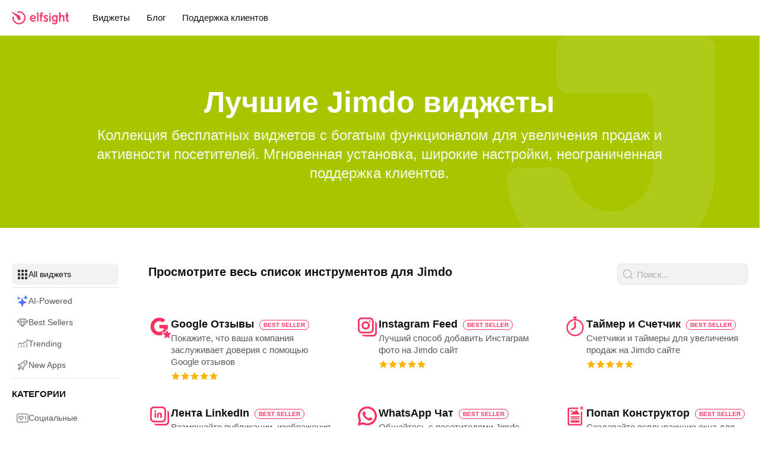

--- FILE ---
content_type: text/html; charset=UTF-8
request_url: https://elfsight.com/ru/jimdo-widgets/
body_size: 79616
content:
<!-- Elfsight © elfsight.com -->
<!doctype html>
<html lang="ru-RU">
    <head>
        <meta charset="utf-8">
        <meta name="viewport" content="width=device-width, initial-scale=1">
        <meta name="google-site-verification" content="9RcxQtBgeKAmyBs97ZmdHld-TsoiahWt0R7H3aSgfG8">
        <meta name="msvalidate.01" content="F2E329228CFEF63B8AB8CC9B2D226F66">
        <meta name="theme-color" content="#FFFFFF">

        <title>Лучшие бесплатные Jimdo виджеты для вашего сайта</title>

        <script>
            let isIframe = (top.location != self.location);

            if (isIframe && !!~location.search.indexOf('reset_frame=true')) {
                top.location.href = location.href.replace('?reset_frame=true', '');
            }
        </script>

        <meta name='robots' content='index, follow, max-image-preview:large, max-snippet:-1, max-video-preview:-1' />
	<style>img:is([sizes="auto" i], [sizes^="auto," i]) { contain-intrinsic-size: 3000px 1500px }</style>
	
	<!-- This site is optimized with the Yoast SEO plugin v25.3.1 - https://yoast.com/wordpress/plugins/seo/ -->
	<meta name="description" content="Подборка лучших бесплатных расширений и плагинов для Jimdo веб-сайтов. Помощь с настройкой и богатый функционал." />
	<link rel="canonical" href="https://elfsight.com/ru/jimdo-widgets/" />
	<meta property="og:locale" content="ru_RU" />
	<meta property="og:type" content="article" />
	<meta property="og:title" content="Лучшие бесплатные Jimdo виджеты для вашего сайта" />
	<meta property="og:description" content="Подборка лучших бесплатных расширений и плагинов для Jimdo веб-сайтов. Помощь с настройкой и богатый функционал." />
	<meta property="og:url" content="https://elfsight.com/ru/jimdo-widgets/" />
	<meta property="og:site_name" content="Elfsight RU" />
	<meta property="article:modified_time" content="2020-05-26T07:13:24+00:00" />
	<meta name="twitter:card" content="summary_large_image" />
	<!-- / Yoast SEO plugin. -->



<style id='classic-theme-styles-inline-css' type='text/css'>
/**
 * These rules are needed for backwards compatibility.
 * They should match the button element rules in the base theme.json file.
 */
.wp-block-button__link {
	color: #ffffff;
	background-color: #32373c;
	border-radius: 9999px; /* 100% causes an oval, but any explicit but really high value retains the pill shape. */

	/* This needs a low specificity so it won't override the rules from the button element if defined in theme.json. */
	box-shadow: none;
	text-decoration: none;

	/* The extra 2px are added to size solids the same as the outline versions.*/
	padding: calc(0.667em + 2px) calc(1.333em + 2px);

	font-size: 1.125em;
}

.wp-block-file__button {
	background: #32373c;
	color: #ffffff;
	text-decoration: none;
}

</style>
<style id='global-styles-inline-css' type='text/css'>
:root{--wp--preset--aspect-ratio--square: 1;--wp--preset--aspect-ratio--4-3: 4/3;--wp--preset--aspect-ratio--3-4: 3/4;--wp--preset--aspect-ratio--3-2: 3/2;--wp--preset--aspect-ratio--2-3: 2/3;--wp--preset--aspect-ratio--16-9: 16/9;--wp--preset--aspect-ratio--9-16: 9/16;--wp--preset--color--black: #000000;--wp--preset--color--cyan-bluish-gray: #abb8c3;--wp--preset--color--white: #ffffff;--wp--preset--color--pale-pink: #f78da7;--wp--preset--color--vivid-red: #cf2e2e;--wp--preset--color--luminous-vivid-orange: #ff6900;--wp--preset--color--luminous-vivid-amber: #fcb900;--wp--preset--color--light-green-cyan: #7bdcb5;--wp--preset--color--vivid-green-cyan: #00d084;--wp--preset--color--pale-cyan-blue: #8ed1fc;--wp--preset--color--vivid-cyan-blue: #0693e3;--wp--preset--color--vivid-purple: #9b51e0;--wp--preset--gradient--vivid-cyan-blue-to-vivid-purple: linear-gradient(135deg,rgba(6,147,227,1) 0%,rgb(155,81,224) 100%);--wp--preset--gradient--light-green-cyan-to-vivid-green-cyan: linear-gradient(135deg,rgb(122,220,180) 0%,rgb(0,208,130) 100%);--wp--preset--gradient--luminous-vivid-amber-to-luminous-vivid-orange: linear-gradient(135deg,rgba(252,185,0,1) 0%,rgba(255,105,0,1) 100%);--wp--preset--gradient--luminous-vivid-orange-to-vivid-red: linear-gradient(135deg,rgba(255,105,0,1) 0%,rgb(207,46,46) 100%);--wp--preset--gradient--very-light-gray-to-cyan-bluish-gray: linear-gradient(135deg,rgb(238,238,238) 0%,rgb(169,184,195) 100%);--wp--preset--gradient--cool-to-warm-spectrum: linear-gradient(135deg,rgb(74,234,220) 0%,rgb(151,120,209) 20%,rgb(207,42,186) 40%,rgb(238,44,130) 60%,rgb(251,105,98) 80%,rgb(254,248,76) 100%);--wp--preset--gradient--blush-light-purple: linear-gradient(135deg,rgb(255,206,236) 0%,rgb(152,150,240) 100%);--wp--preset--gradient--blush-bordeaux: linear-gradient(135deg,rgb(254,205,165) 0%,rgb(254,45,45) 50%,rgb(107,0,62) 100%);--wp--preset--gradient--luminous-dusk: linear-gradient(135deg,rgb(255,203,112) 0%,rgb(199,81,192) 50%,rgb(65,88,208) 100%);--wp--preset--gradient--pale-ocean: linear-gradient(135deg,rgb(255,245,203) 0%,rgb(182,227,212) 50%,rgb(51,167,181) 100%);--wp--preset--gradient--electric-grass: linear-gradient(135deg,rgb(202,248,128) 0%,rgb(113,206,126) 100%);--wp--preset--gradient--midnight: linear-gradient(135deg,rgb(2,3,129) 0%,rgb(40,116,252) 100%);--wp--preset--font-size--small: 13px;--wp--preset--font-size--medium: 20px;--wp--preset--font-size--large: 36px;--wp--preset--font-size--x-large: 42px;--wp--preset--spacing--20: 0.44rem;--wp--preset--spacing--30: 0.67rem;--wp--preset--spacing--40: 1rem;--wp--preset--spacing--50: 1.5rem;--wp--preset--spacing--60: 2.25rem;--wp--preset--spacing--70: 3.38rem;--wp--preset--spacing--80: 5.06rem;--wp--preset--shadow--natural: 6px 6px 9px rgba(0, 0, 0, 0.2);--wp--preset--shadow--deep: 12px 12px 50px rgba(0, 0, 0, 0.4);--wp--preset--shadow--sharp: 6px 6px 0px rgba(0, 0, 0, 0.2);--wp--preset--shadow--outlined: 6px 6px 0px -3px rgba(255, 255, 255, 1), 6px 6px rgba(0, 0, 0, 1);--wp--preset--shadow--crisp: 6px 6px 0px rgba(0, 0, 0, 1);}:where(.is-layout-flex){gap: 0.5em;}:where(.is-layout-grid){gap: 0.5em;}body .is-layout-flex{display: flex;}.is-layout-flex{flex-wrap: wrap;align-items: center;}.is-layout-flex > :is(*, div){margin: 0;}body .is-layout-grid{display: grid;}.is-layout-grid > :is(*, div){margin: 0;}:where(.wp-block-columns.is-layout-flex){gap: 2em;}:where(.wp-block-columns.is-layout-grid){gap: 2em;}:where(.wp-block-post-template.is-layout-flex){gap: 1.25em;}:where(.wp-block-post-template.is-layout-grid){gap: 1.25em;}.has-black-color{color: var(--wp--preset--color--black) !important;}.has-cyan-bluish-gray-color{color: var(--wp--preset--color--cyan-bluish-gray) !important;}.has-white-color{color: var(--wp--preset--color--white) !important;}.has-pale-pink-color{color: var(--wp--preset--color--pale-pink) !important;}.has-vivid-red-color{color: var(--wp--preset--color--vivid-red) !important;}.has-luminous-vivid-orange-color{color: var(--wp--preset--color--luminous-vivid-orange) !important;}.has-luminous-vivid-amber-color{color: var(--wp--preset--color--luminous-vivid-amber) !important;}.has-light-green-cyan-color{color: var(--wp--preset--color--light-green-cyan) !important;}.has-vivid-green-cyan-color{color: var(--wp--preset--color--vivid-green-cyan) !important;}.has-pale-cyan-blue-color{color: var(--wp--preset--color--pale-cyan-blue) !important;}.has-vivid-cyan-blue-color{color: var(--wp--preset--color--vivid-cyan-blue) !important;}.has-vivid-purple-color{color: var(--wp--preset--color--vivid-purple) !important;}.has-black-background-color{background-color: var(--wp--preset--color--black) !important;}.has-cyan-bluish-gray-background-color{background-color: var(--wp--preset--color--cyan-bluish-gray) !important;}.has-white-background-color{background-color: var(--wp--preset--color--white) !important;}.has-pale-pink-background-color{background-color: var(--wp--preset--color--pale-pink) !important;}.has-vivid-red-background-color{background-color: var(--wp--preset--color--vivid-red) !important;}.has-luminous-vivid-orange-background-color{background-color: var(--wp--preset--color--luminous-vivid-orange) !important;}.has-luminous-vivid-amber-background-color{background-color: var(--wp--preset--color--luminous-vivid-amber) !important;}.has-light-green-cyan-background-color{background-color: var(--wp--preset--color--light-green-cyan) !important;}.has-vivid-green-cyan-background-color{background-color: var(--wp--preset--color--vivid-green-cyan) !important;}.has-pale-cyan-blue-background-color{background-color: var(--wp--preset--color--pale-cyan-blue) !important;}.has-vivid-cyan-blue-background-color{background-color: var(--wp--preset--color--vivid-cyan-blue) !important;}.has-vivid-purple-background-color{background-color: var(--wp--preset--color--vivid-purple) !important;}.has-black-border-color{border-color: var(--wp--preset--color--black) !important;}.has-cyan-bluish-gray-border-color{border-color: var(--wp--preset--color--cyan-bluish-gray) !important;}.has-white-border-color{border-color: var(--wp--preset--color--white) !important;}.has-pale-pink-border-color{border-color: var(--wp--preset--color--pale-pink) !important;}.has-vivid-red-border-color{border-color: var(--wp--preset--color--vivid-red) !important;}.has-luminous-vivid-orange-border-color{border-color: var(--wp--preset--color--luminous-vivid-orange) !important;}.has-luminous-vivid-amber-border-color{border-color: var(--wp--preset--color--luminous-vivid-amber) !important;}.has-light-green-cyan-border-color{border-color: var(--wp--preset--color--light-green-cyan) !important;}.has-vivid-green-cyan-border-color{border-color: var(--wp--preset--color--vivid-green-cyan) !important;}.has-pale-cyan-blue-border-color{border-color: var(--wp--preset--color--pale-cyan-blue) !important;}.has-vivid-cyan-blue-border-color{border-color: var(--wp--preset--color--vivid-cyan-blue) !important;}.has-vivid-purple-border-color{border-color: var(--wp--preset--color--vivid-purple) !important;}.has-vivid-cyan-blue-to-vivid-purple-gradient-background{background: var(--wp--preset--gradient--vivid-cyan-blue-to-vivid-purple) !important;}.has-light-green-cyan-to-vivid-green-cyan-gradient-background{background: var(--wp--preset--gradient--light-green-cyan-to-vivid-green-cyan) !important;}.has-luminous-vivid-amber-to-luminous-vivid-orange-gradient-background{background: var(--wp--preset--gradient--luminous-vivid-amber-to-luminous-vivid-orange) !important;}.has-luminous-vivid-orange-to-vivid-red-gradient-background{background: var(--wp--preset--gradient--luminous-vivid-orange-to-vivid-red) !important;}.has-very-light-gray-to-cyan-bluish-gray-gradient-background{background: var(--wp--preset--gradient--very-light-gray-to-cyan-bluish-gray) !important;}.has-cool-to-warm-spectrum-gradient-background{background: var(--wp--preset--gradient--cool-to-warm-spectrum) !important;}.has-blush-light-purple-gradient-background{background: var(--wp--preset--gradient--blush-light-purple) !important;}.has-blush-bordeaux-gradient-background{background: var(--wp--preset--gradient--blush-bordeaux) !important;}.has-luminous-dusk-gradient-background{background: var(--wp--preset--gradient--luminous-dusk) !important;}.has-pale-ocean-gradient-background{background: var(--wp--preset--gradient--pale-ocean) !important;}.has-electric-grass-gradient-background{background: var(--wp--preset--gradient--electric-grass) !important;}.has-midnight-gradient-background{background: var(--wp--preset--gradient--midnight) !important;}.has-small-font-size{font-size: var(--wp--preset--font-size--small) !important;}.has-medium-font-size{font-size: var(--wp--preset--font-size--medium) !important;}.has-large-font-size{font-size: var(--wp--preset--font-size--large) !important;}.has-x-large-font-size{font-size: var(--wp--preset--font-size--x-large) !important;}
:where(.wp-block-post-template.is-layout-flex){gap: 1.25em;}:where(.wp-block-post-template.is-layout-grid){gap: 1.25em;}
:where(.wp-block-columns.is-layout-flex){gap: 2em;}:where(.wp-block-columns.is-layout-grid){gap: 2em;}
:root :where(.wp-block-pullquote){font-size: 1.5em;line-height: 1.6;}
</style>
<link rel='stylesheet' id='main-css' href='https://elfsight.com/ru/wp-content/themes/elfsight/frontend/assets/main.css?ver=2.12.02' type='text/css' media='all' />
<style id='rocket-lazyload-inline-css' type='text/css'>
.rll-youtube-player{position:relative;padding-bottom:56.23%;height:0;overflow:hidden;max-width:100%;}.rll-youtube-player:focus-within{outline: 2px solid currentColor;outline-offset: 5px;}.rll-youtube-player iframe{position:absolute;top:0;left:0;width:100%;height:100%;z-index:100;background:0 0}.rll-youtube-player img{bottom:0;display:block;left:0;margin:auto;max-width:100%;width:100%;position:absolute;right:0;top:0;border:none;height:auto;-webkit-transition:.4s all;-moz-transition:.4s all;transition:.4s all}.rll-youtube-player img:hover{-webkit-filter:brightness(75%)}.rll-youtube-player .play{height:100%;width:100%;left:0;top:0;position:absolute;background:url(https://elfsight.com/ru/wp-content/plugins/wp-rocket/assets/img/youtube.png) no-repeat center;background-color: transparent !important;cursor:pointer;border:none;}
</style>
<link rel="https://api.w.org/" href="https://elfsight.com/ru/wp-json/" /><link rel="alternate" title="JSON" type="application/json" href="https://elfsight.com/ru/wp-json/wp/v2/pages/1856" /><link rel="EditURI" type="application/rsd+xml" title="RSD" href="https://elfsight.com/ru/xmlrpc.php?rsd" />
<meta name="generator" content="WordPress 6.7.4" />
<link rel="alternate" title="oEmbed (JSON)" type="application/json+oembed" href="https://elfsight.com/ru/wp-json/oembed/1.0/embed?url=https%3A%2F%2Felfsight.com%2Fru%2Fjimdo-widgets%2F" />
<link rel="alternate" title="oEmbed (XML)" type="text/xml+oembed" href="https://elfsight.com/ru/wp-json/oembed/1.0/embed?url=https%3A%2F%2Felfsight.com%2Fru%2Fjimdo-widgets%2F&#038;format=xml" />
<link rel="alternate" hreflang="x-default" href="https://elfsight.com/jimdo-widgets/"/>
<link rel="alternate" hreflang="en" href="https://elfsight.com/jimdo-widgets/"/>
<link rel="alternate" hreflang="ru" href="https://elfsight.com/ru/jimdo-widgets/"/>
<link rel="alternate" hreflang="fr" href="https://elfsight.com/fr/jimdo-widgets/"/>
<link rel="alternate" hreflang="it" href="https://elfsight.com/it/jimdo-widgets/"/>
<link rel="alternate" hreflang="pl" href="https://elfsight.com/pl/jimdo-widgets/"/>
<link rel="alternate" hreflang="es" href="https://elfsight.com/es/jimdo-widgets/"/>
<link rel="alternate" hreflang="pt" href="https://elfsight.com/pt/jimdo-widgets/"/>
<link rel="alternate" hreflang="de" href="https://elfsight.com/de/jimdo-widgets/"/>
<link rel="alternate" hreflang="ja" href="https://elfsight.com/ja/jimdo-widgets/"/>
<noscript><style id="rocket-lazyload-nojs-css">.rll-youtube-player, [data-lazy-src]{display:none !important;}</style></noscript>        <!-- Google Tag Manager -->
<script>(function(w,d,s,l,i){w[l]=w[l]||[];w[l].push({'gtm.start':
new Date().getTime(),event:'gtm.js'});var f=d.getElementsByTagName(s)[0],
j=d.createElement(s),dl=l!='dataLayer'?'&l='+l:'';j.async=true;j.src=
'https://www.googletagmanager.com/gtm.js?id='+i+dl;f.parentNode.insertBefore(j,f);
})(window,document,'script','dataLayer','GTM-PLQZHJJ');</script>
<!-- End Google Tag Manager -->
    <meta name="generator" content="WP Rocket 3.18.3" data-wpr-features="wpr_lazyload_images wpr_lazyload_iframes wpr_preload_links wpr_desktop" /></head>
    <body class="has-top-bar">
        <!-- Google Tag Manager (noscript) --><noscript><iframe src="https://www.googletagmanager.com/ns.html?id=GTM-PLQZHJJ" height="0" width="0" style="display:none;visibility:hidden"></iframe></noscript><!-- End Google Tag Manager (noscript) -->

        <div data-rocket-location-hash="c36fd90cd27416b905426f58aa94e2c4" class="top-bar-product-hunt top-bar-hidden top-bar">
    <div data-rocket-location-hash="9784c651c7da4d5be53d64c5fd6f559d" class="top-bar-text top-bar-text-full">
        Welcome, Hunter! 👋 Enjoy <strong>50% OFF</strong> annual plans with code <strong>PRODUCTHUNT</strong> — limited time ⏳    </div>

    <div data-rocket-location-hash="70db7dae8deedf1f0922abdb02fdd15d" class="top-bar-text top-bar-text-short">
        <strong>50% OFF</strong> annual plans — code <strong>PRODUCTHUNT</strong>    </div>
</div>

                    <div data-rocket-location-hash="7208218d841633927a028cfc70ad7ac5" class="mobile-ui">
    <header data-rocket-location-hash="afa08ecb1e27321a79b80e4b0bcce683" class="mobile-ui-header">
        <div data-rocket-location-hash="86257e1a954a18de0a938cf421cf7e24" class="mobile-ui-header-menu-toggle">
            <div class="mobile-ui-header-menu-toggle-icon"></div>
        </div>

        <a class="header-logo" href="https://elfsight.com/ru/" title="Elfsight - Premium Widgets For Websites">
    <img src="data:image/svg+xml,%3Csvg%20xmlns='http://www.w3.org/2000/svg'%20viewBox='0%200%200%200'%3E%3C/svg%3E" alt="Elfsight - Premium Widgets For Websites" data-lazy-src="https://elfsight.com/ru/wp-content/themes/elfsight/frontend/assets/img/logo.svg"><noscript><img src="https://elfsight.com/ru/wp-content/themes/elfsight/frontend/assets/img/logo.svg" alt="Elfsight - Premium Widgets For Websites"></noscript>
</a>
    </header>

    <nav class="mobile-ui-menu">
        <div class="mobile-ui-menu-inner">
            <ul class="mobile-ui-menu-list">
                <li class="mobile-ui-menu-list-item">
                    <a href="https://elfsight.com/ru/widgets/">Виджеты</a>
                </li>

                <li class="mobile-ui-menu-list-item">
                    <a href="https://elfsight.com/ru/blog/">Блог</a>
                </li>

                <li class="mobile-ui-menu-list-item">
                    <a href="https://help.elfsight.com/" target="_blank" rel="nofollow noreferrer noopener">Поддержка клиентов</a>
                </li>

                <li class="mobile-ui-menu-list-item">
                    <a href="https://dash.elfsight.com/login" rel="nofollow noreferrer noopener">Войти</a>
                </li>

                <li class="mobile-ui-menu-list-item">
                    <a href="https://dash.elfsight.com/sign-up" rel="nofollow noreferrer noopener">Зарегистрироваться</a>
                </li>
            </ul>
        </div>
    </nav>

	</div>

            <div class="outer">
                <div class="header-container">
                    <header class="header-main header-bar-primary header-bar">
                        <div class="inner">
                            <a class="header-logo" href="https://elfsight.com/ru/" title="Elfsight - Premium Widgets For Websites">
    <img src="data:image/svg+xml,%3Csvg%20xmlns='http://www.w3.org/2000/svg'%20viewBox='0%200%200%200'%3E%3C/svg%3E" alt="Elfsight - Premium Widgets For Websites" data-lazy-src="https://elfsight.com/ru/wp-content/themes/elfsight/frontend/assets/img/logo.svg"><noscript><img src="https://elfsight.com/ru/wp-content/themes/elfsight/frontend/assets/img/logo.svg" alt="Elfsight - Premium Widgets For Websites"></noscript>
</a>
                            <nav class="header-menu">
    <ul class="header-menu-list">
        <li class="header-menu-list-item-has-submenu header-menu-list-item">
            <a href="https://elfsight.com/ru/widgets/">Виджеты</a>

            <div class="header-menu-list-item-submenu-widgets header-menu-list-item-submenu">
                <div class="header-menu-list-item-submenu-inner inner">
                                            <div class="header-menu-list-item-submenu-column">
                                                            <div class="header-menu-list-item-submenu-widgets-category">
                                    <div class="header-menu-list-item-submenu-widgets-category-title">
                                        <a href="https://elfsight.com/ru/widgets/?category=social">Социальные</a>
                                    </div>

                                    <ul class="header-menu-list-item-submenu-widgets-category-list">
                                                                                                                                                                                                                                                                                                                                                                                                                                                                                                                                                                                                                                                                                                                                                                                                                                                                                                                                                                                                                                                                                                                                                                                                                                                                                                                                                                                                                                                                                                                                                                                                                                                                                                                                                                                                                                                                                                                                                                                                                                                                                                                                                                                                                                                                                                                                                                                                                                                                                                                                                                                                                                                                                                                                                                                                                                                                                                                                                                                                                                                                                                                                                                                                                                                                                                                                                                                                                                                                                                                                                                                                                                                                                                                                                                                                                                                                                                                                                                                                                                                                                                                                                                                                                                                                                                                                                                                                                                                                                                                                                            <li class="header-menu-list-item-submenu-widgets-category-list-item">
                                                            <a href="https://elfsight.com/ru/blog-widget/">
                                                                <span class="header-menu-list-item-submenu-widgets-category-list-item-label">Блог</span>

                                                                <span class="component-widget-badge-new component-widget-badge badge-outline badge">New</span>                                                            </a>
                                                        </li>
                                                                                                                                                                                                                                                                                                                                                                                                                                                                                                                                                                                                                                                                                                                                                                                                                                                                                                                                                                                                                                                                                                                                                                                                                                                                                                                                                                                                                                                                                                                                                                                                                                                                                                                                                                                                                                    <li class="header-menu-list-item-submenu-widgets-category-list-item">
                                                            <a href="https://elfsight.com/ru/comments-widget/">
                                                                <span class="header-menu-list-item-submenu-widgets-category-list-item-label">Comments</span>

                                                                <span class="component-widget-badge-new component-widget-badge badge-outline badge">New</span>                                                            </a>
                                                        </li>
                                                                                                                                                                                                                                                                                                                                                                                                                                                                                                                                                                                                                                                                                                                                                                                                                                                                                                                                                                                                                                                                                                                                                                                                                                                                                                                                                                                                                                                                                                                                                                                                                                                                                                                                                                                                                                                                                                                                                                                                                                                                                                                                                                                                                                                                                                                                                                                                                                                                                                                                                                                                                                                                                                                                                                                                                                                                                                                                                                                                                                                                        <li class="header-menu-list-item-submenu-widgets-category-list-item">
                                                            <a href="https://elfsight.com/ru/facebook-feed-widget/">
                                                                <span class="header-menu-list-item-submenu-widgets-category-list-item-label">Facebook Виджет</span>

                                                                                                                            </a>
                                                        </li>
                                                                                                                                                                                                                                                                                                                                                                                                                                                                                                                                                                                                                                                                                                                                                                                                                                                                                                                                                                                                                                                                                                                                                                                                                                                                                                                                                                                                                                                                                                                                                                                                                                                                                                                                                                                                                                                                                                                                                                                                                                                                                                                                                                                                                                                                                                                                                                                                                                                                                                                                                                                                                                                                                                                                                                                                                                                                                                                                                                                                                                                                                                                                                                                                                                                                                                                                                                                                                                                                                                                                                                                                                                                                                                                                                                                                                                                                                                                                    <li class="header-menu-list-item-submenu-widgets-category-list-item">
                                                            <a href="https://elfsight.com/ru/instagram-feed-instashow/">
                                                                <span class="header-menu-list-item-submenu-widgets-category-list-item-label">Instagram Feed</span>

                                                                <span class="component-widget-badge-best-seller component-widget-badge badge-outline badge">Best Seller</span>                                                            </a>
                                                        </li>
                                                                                                                                                                                                                                                                                                                                                                                                <li class="header-menu-list-item-submenu-widgets-category-list-item">
                                                            <a href="https://elfsight.com/ru/instagram-widget-instalink/">
                                                                <span class="header-menu-list-item-submenu-widgets-category-list-item-label">Instagram Profile</span>

                                                                                                                            </a>
                                                        </li>
                                                                                                                                                                                                                                                                                                                                                                                                                                                                                                                                                                                                                                                                                                                                                                                                                                                                                                                                                                        <li class="header-menu-list-item-submenu-widgets-category-list-item">
                                                            <a href="https://elfsight.com/ru/linkedin-feed-widget/">
                                                                <span class="header-menu-list-item-submenu-widgets-category-list-item-label">Лента LinkedIn</span>

                                                                <span class="component-widget-badge-best-seller component-widget-badge badge-outline badge">Best Seller</span>                                                            </a>
                                                        </li>
                                                                                                                                                                                                                                                                                                                                                                                                                                                                                                                                                                                                                                                                                                                                                                                                                                                                                                                                                                                                                                                                                                                                                                                                                                                                                                                                                                                                                                                                                                                                                                                                                                                                                                                                                                                                                                                                                                                                                                                                                                                                                                                                                                                                                                                                                                                                                                                                            <li class="header-menu-list-item-submenu-widgets-category-list-item">
                                                            <a href="https://elfsight.com/ru/pinterest-feed-widget/">
                                                                <span class="header-menu-list-item-submenu-widgets-category-list-item-label">Pinterest Виджет</span>

                                                                                                                            </a>
                                                        </li>
                                                                                                                                                                                                                                                                                                                                                                                                                                                                                                                                                                                                                                                                                                                                                                                                                                                                                                                                                                                                                                                                                                                                                                                                                                                                                                                                                                                                                                                                                                                                                                                                                                                                                                                                                                                                                                                                                                                                                                                                                                                                                                                                                                                                                                                                                                                                                                                                                                                                                                                                                                                                                                                                                                                                                                                                                                                                                                                                                                                                                                                                                                                                                                                                                                                                        <li class="header-menu-list-item-submenu-widgets-category-list-item">
                                                            <a href="https://elfsight.com/ru/rss-feed-widget/">
                                                                <span class="header-menu-list-item-submenu-widgets-category-list-item-label">Лента RSS</span>

                                                                                                                            </a>
                                                        </li>
                                                                                                                                                                                                                                                                                                                                                                                                                                                                                                                                                                                                                                                                                                                                                                                                                                                                                                                                                                                                                                                                                                                                                                                                                                                            <li class="header-menu-list-item-submenu-widgets-category-list-item">
                                                            <a href="https://elfsight.com/ru/social-feed-widget/">
                                                                <span class="header-menu-list-item-submenu-widgets-category-list-item-label">Social Feed</span>

                                                                <span class="component-widget-badge-trending component-widget-badge badge-outline badge">Trending</span>                                                            </a>
                                                        </li>
                                                                                                                                                                                                                                                                                                                                                                                                <li class="header-menu-list-item-submenu-widgets-category-list-item">
                                                            <a href="https://elfsight.com/ru/social-media-icons-widget/">
                                                                <span class="header-menu-list-item-submenu-widgets-category-list-item-label">Иконки Соцсетей</span>

                                                                                                                            </a>
                                                        </li>
                                                                                                                                                                                                                                                                                                                                                                                                <li class="header-menu-list-item-submenu-widgets-category-list-item">
                                                            <a href="https://elfsight.com/ru/social-media-share-buttons/">
                                                                <span class="header-menu-list-item-submenu-widgets-category-list-item-label">Социальные Кнопки</span>

                                                                                                                            </a>
                                                        </li>
                                                                                                                                                                                                                                                                                                                                                                                                                                                                                                                                                                                                                                                                                                                                                                                                                                                                                                                                                                                                                                                                                                                                                                                                                                                                                                                                                                                                                                                                                                                                                                                                                                                                                                                                                                                                                                                                                                                                                                                                                                                                                                                                                                                                                                                                                                                                                                                                            <li class="header-menu-list-item-submenu-widgets-category-list-item">
                                                            <a href="https://elfsight.com/ru/tiktok-feed-widget/">
                                                                <span class="header-menu-list-item-submenu-widgets-category-list-item-label">Лента TikTok</span>

                                                                                                                            </a>
                                                        </li>
                                                                                                                                                                                                                                                                                                                                                                                                                                                                                                                                                                                                                                                                                    <li class="header-menu-list-item-submenu-widgets-category-list-item">
                                                            <a href="https://elfsight.com/ru/tumblr-feed-widget/">
                                                                <span class="header-menu-list-item-submenu-widgets-category-list-item-label">Лента Tumblr</span>

                                                                                                                            </a>
                                                        </li>
                                                                                                                                                                                                                                                                                                                                                                                                <li class="header-menu-list-item-submenu-widgets-category-list-item">
                                                            <a href="https://elfsight.com/ru/twitter-feed-widget/">
                                                                <span class="header-menu-list-item-submenu-widgets-category-list-item-label">Twitter Виджет</span>

                                                                                                                            </a>
                                                        </li>
                                                                                                                                                                                                                                                                                                                                                                                                                                                                                                                                                                                                                                                                                                                                                                                                                                                                                                                                                                                                                                                                                                                                                                                                                                                            <li class="header-menu-list-item-submenu-widgets-category-list-item">
                                                            <a href="https://elfsight.com/ru/vk-feed-widget/">
                                                                <span class="header-menu-list-item-submenu-widgets-category-list-item-label">Лента VK</span>

                                                                                                                            </a>
                                                        </li>
                                                                                                                                                                                                                                                                                                                                                                                                                                                                                                                                                                                                                                                                                                                                                                                                                                                                                                                                                                                                                                                                                                                                                                                                                                                                                                                                                                                                                                                                                                                                                                                                                                                                </ul>
                                </div>
                                                            <div class="header-menu-list-item-submenu-widgets-category">
                                    <div class="header-menu-list-item-submenu-widgets-category-title">
                                        <a href="https://elfsight.com/ru/widgets/?category=video">Видео</a>
                                    </div>

                                    <ul class="header-menu-list-item-submenu-widgets-category-list">
                                                                                                                                                                                                                                                                                                                                                                                                                                                                                                                                                                                                                                                                                                                                                                                                                                                                                                                                                                                                                                                                                                                                                                                                                                                                                                                                                                                                                                                                                                                                                                                                                                                                                                                                                                                                                                                                                                                                                                                                                                                                                                                                                                                                                                                                                                                                                                                                                                                                                                                                                                                                                                                                                                                                                                                                                                                                                                                                                                                                                                                                                                                                                                                                                                                                                                                                                                                                                                                                                                                                                                                                                                                                                                                                                                                                                                                                                                                                                                                                                                                                                                                                                                                                                                                                                                                                                                                                                                                                                                                                                                                                                                                                                                                                                                                                                                                                                                                                                                                                                                                                                                                                                                                                                                                                                                                                                                                                                                                                                                                                                                                                                                                                                                                                                                                                                                                                                                                                                                                                                                                                                                                                                                                                                                                                                                                                                                                                                                                                                                                                                                                                                                                                                                                                                                                                                                                                                                                                                                                                                                                                                                                                                                                                                                                                                                                                                                                                                                                                                                                                                                                                                                                                                                                                                                                                                                                                                                                                                                                                                                                                                                                                                                                                                                                                                                                                                                                                                                                                                                                                                                                                                                                                                                                                                                                                                                                                                                                                                                                                                                                                                                                                                                                                                                                                                                                                                                                                                                                                                                                                                                                                                                                                                                                                                                                                                                                                                                                                                                                                                                                                                                                                                                                                                                                                                                                                                                                                                                                                                                                                                                                                                                                                                                                                                                                                                                                                                                                                                                                                                                                                                                                                                                                                                                                                                                                                                                                                                                                                                                                                                                                                                                                                                                                                                                                                                                                                                                                                                                                                                                                                                                                                                                                                                                                                                                                                                                                                                                                                                                                                                                                                                                                                                                                                                                                                                                                                                                                                                                                                                                                                                                                                                                                                                                                                                                                                                                                                                                                                                                                                                                                                                                                                                                                                                                                                                                                                                                                                                                                                                                                                                                                                                                                                                                                                                                                                                                                                                                                                                                                                                                                                                                                                                                                                                                                                                                                                                                                                                                                                                                                                                                                                                                                                                                                                                                                                                                                                                                                                                                                                                                                                                                                                                                                                                                                                                                                                                                                                                                                                                                                                                                                                                                                                                                                                                                                                                                                                                                                                                                                                                                                                                                                                                                                                                                                                                                                                                                                                                                                                                                                                                                                                                                                                                                                                                                                                                                                                                                                                                                                                                                                                                                                                                                                                                                                                                                                                                                                                                                                                                                                                                                                                                                                                                                                                                                                                                                                                                                                                                                                                                                                                                                                                                                                                                                                                                                                                                                                                                                                                                                                                                                                                                                                                                                                                                                                                                                                                                                                                                                                                                                                                                                                                                                                                                                                                                                                                                                                                                                                                                                                                                                                                                                                                                                                                                                                                                                                                                                                                                                                                                                                                                                                                                                                                                                                                                                                                                                                                                                                                                                                                                                                                                                                                                                                                                                                                                                                                                                                                                                                                                                                                                                                                                                                                                                                                                                                                                                                                                                                                                                                                                                                                                                                                                                                                                                                                                                                                                                                                                                                                                                                                                                                                                                                                                                                                                                                                                                                                                                                                                                                                                                                                                                                                                                                                                                                                                                                                                                                                                                                                                                                                                                                                                                                                                                                                                                                                                                                                                                                                                                                                                                                                                                                                                                                                                                                                                                                                                                                                                                                                                                                                                                                                                                                                                                                                                                                                                                                                                                                                                                                                                                                                                <li class="header-menu-list-item-submenu-widgets-category-list-item">
                                                            <a href="https://elfsight.com/ru/vimeo-video-gallery-widget/">
                                                                <span class="header-menu-list-item-submenu-widgets-category-list-item-label">Vimeo Виджет</span>

                                                                                                                            </a>
                                                        </li>
                                                                                                                                                                                                                                                                                                                                                                                                                                                                                                                                                                                                                                                                                                                                                                                                                                                                                                                                                                                                                                                                                                                                                                                                                                                                                                                                                                                                                                                                                                                                                                                                                                                                                                                                                                                                                                                                                                                                                                                                                                                                                                                        <li class="header-menu-list-item-submenu-widgets-category-list-item">
                                                            <a href="https://elfsight.com/ru/youtube-channel-plugin-yottie/">
                                                                <span class="header-menu-list-item-submenu-widgets-category-list-item-label">YouTube Виджет</span>

                                                                                                                            </a>
                                                        </li>
                                                                                                                                                                                                                            </ul>
                                </div>
                                                            <div class="header-menu-list-item-submenu-widgets-category">
                                    <div class="header-menu-list-item-submenu-widgets-category-title">
                                        <a href="https://elfsight.com/ru/widgets/?category=audio">Аудио</a>
                                    </div>

                                    <ul class="header-menu-list-item-submenu-widgets-category-list">
                                                                                                                                                                                                                                                                                                                                                                                                                                                                                                                                                                                                                                                                                                                                                                                                                                                                                                                                                                                                                                                                                                                                                                                                                                                                                                                                                                                                                                                                                                                                                                                                                                                                                                                                                                                                                                                                                                                                                                                                                                                                                                                                                                                                                                                                                                                                                                                                                                                                                                                                                                                                                                                                                                                                                                                                                                                                                                                                                                                                                                                                                                                        <li class="header-menu-list-item-submenu-widgets-category-list-item">
                                                            <a href="https://elfsight.com/ru/audio-player-widget/">
                                                                <span class="header-menu-list-item-submenu-widgets-category-list-item-label">Аудио Плеер</span>

                                                                <span class="component-widget-badge-trending component-widget-badge badge-outline badge">Trending</span>                                                            </a>
                                                        </li>
                                                                                                                                                                                                                                                                                                                                                                                                                                                                                                                                                                                                                                                                                    <li class="header-menu-list-item-submenu-widgets-category-list-item">
                                                            <a href="https://elfsight.com/ru/background-music-widget/">
                                                                <span class="header-menu-list-item-submenu-widgets-category-list-item-label">Фоновая Музыка</span>

                                                                <span class="component-widget-badge-trending component-widget-badge badge-outline badge">Trending</span>                                                            </a>
                                                        </li>
                                                                                                                                                                                                                                                                                                                                                                                                                                                                                                                                                                                                                                                                                                                                                                                                                                                                                                                                                                                                                                                                                                                                                                                                                                                                                                                                                                                                                                                                                                                                                                                                                                                                                                                                                                                                                                                                                                                                                                                                                                                                                                                                                                                                                                                                                                                                                                                                                                                                                                                                                                                                                                                                                                                                                                                                                                                                                                                                                                                                                                                                                                                                                                                                                                                                                                                                                                                                                                                                                                                                                                                                                                                                                                                                                                                                                                                                                                                                                                                                                                                                                                                                                                                                                                                                                                                                                                                                                                                                                                                                                                                                                                                                                                                                                                                                                                                                                                                                                                                                                                                                                                                                                                                                                                                                                                                                                                                                                                                                                                                                                                                                                                                                                                                                                                                                                                                                                                                                                                                                                                                                                                                                                                                                                                                                                                                                                                                                                                                                                                                                                                                                                                                                                                                                                                                                                                                                                                                                                                                                                                                                                                                                                                                                                                                                                                                                                                                                                                                                                                                                                                                                                                                                                                                                                                                                                                                                                                                                                                                                                                                                                                                                                                                                                                                                                                                                                                                                                                                                                                                                                                                                                                                                                                                                                                                                                                                                                                                                                                                                                                                                                                                                                                                                                                                                                                                                                                                                                                                                                                                                                                                                                                                                                                                                                                                                                                                                                                                                                                                                                                                                                                                                                                                                                                                                                                                                                                                                                                                                                                                                                                                                                                                                                                                                                                                                                                                                                                                                                                                                                                                                                                                                                                                                                                                                                                                                                                                                                                                                                                                                                                                                                                                                                                                                                                                                                                                                                                                                                                                                                                                                                                                                                                                                                                                                                                                                                                                                                                                                                                                                                                                                                                                                                                                                                                                                                                                                                                                                                                                                                                                                                                                                                                                                                        <li class="header-menu-list-item-submenu-widgets-category-list-item">
                                                            <a href="https://elfsight.com/ru/podcast-player-widget/">
                                                                <span class="header-menu-list-item-submenu-widgets-category-list-item-label">Подкаст Плеер</span>

                                                                                                                            </a>
                                                        </li>
                                                                                                                                                                                                                                                                                                                                                                                                                                                                                                                                                                                                                                                                                                                                                                                                                                                                                                                                                                                                                                                                                                                                                                                                                                                                                                                                                                                                                                                                                                                                                                                                                                                                                                                                                                                                                                    <li class="header-menu-list-item-submenu-widgets-category-list-item">
                                                            <a href="https://elfsight.com/ru/radio-player-widget/">
                                                                <span class="header-menu-list-item-submenu-widgets-category-list-item-label">Радио Плеер</span>

                                                                                                                            </a>
                                                        </li>
                                                                                                                                                                                                                                                                                                                                                                                                                                                                                                                                                                                                                                                                                                                                                                                                                                                                                                                                                                                                                                                                                                                                                                                                                                                                                                                                                                                                                                                                                                                                                                                                                                                                                                                                                                                                                                                                                                                                                                                                                                                                                                                                                                                                                                                                                                                                                                                                                                                                                                                                                                                                                                                                                                                                                                                                                                                                                                                                                                                                                                                                                                                                                                                                                                                                                                                                                                                                                                                                                                                                                                                                                                                                                                                                                                                                                                                                                                                                                                                                                                                                                                                                                                                                                                                                                                                                                                                                                                                                                                                                                                                                                                                                                                                                                                                                                                                                                                                                                                                                                                                                                                                                                                                                                                                                                                                                                                                                                                                                                                                                                                                                                                                                                                                                                                                                                                                                                                                                                                                                                                                                                                                                                                                                                                                                                                                                                                                                                                                                                                                                                                                                                                                                                                                                                                                                                                                                                                                                                                                                                                                                                                                                                                                                                                                                                                                                                                                                                                                                                                                                                                                                                                                                                                                                                                                                                                                                                                                                                                                                                                                                                                                                                                                                                                                                                                                                                                                                                                                                                                                                                                                                                                                                                                                                                                                                                                                    </ul>
                                </div>
                                                    </div>
                                            <div class="header-menu-list-item-submenu-column">
                                                            <div class="header-menu-list-item-submenu-widgets-category">
                                    <div class="header-menu-list-item-submenu-widgets-category-title">
                                        <a href="https://elfsight.com/ru/widgets/?category=reviews">Отзывы</a>
                                    </div>

                                    <ul class="header-menu-list-item-submenu-widgets-category-list">
                                                                                                                                                                                                                                                                                                                                                                                                                                                                                                                                                                                                                                                                                                                                                                                                                                                                                                                                                                                                                                                                                                            <li class="header-menu-list-item-submenu-widgets-category-list-item">
                                                            <a href="https://elfsight.com/ru/airbnb-reviews-widget/">
                                                                <span class="header-menu-list-item-submenu-widgets-category-list-item-label">Airbnb Отзывы</span>

                                                                                                                            </a>
                                                        </li>
                                                                                                                                                                                                                                                                                                                                                                                                <li class="header-menu-list-item-submenu-widgets-category-list-item">
                                                            <a href="https://elfsight.com/ru/aliexpress-reviews-widget/">
                                                                <span class="header-menu-list-item-submenu-widgets-category-list-item-label">AliExpress Отзывы</span>

                                                                                                                            </a>
                                                        </li>
                                                                                                                                                                                                                                                                                                                                                                                                                                                                                                                                                                                                                                                                                    <li class="header-menu-list-item-submenu-widgets-category-list-item">
                                                            <a href="https://elfsight.com/ru/all-in-one-reviews-widget/">
                                                                <span class="header-menu-list-item-submenu-widgets-category-list-item-label">Виджет Отзывов</span>

                                                                <span class="component-widget-badge-best-seller component-widget-badge badge-outline badge">Best Seller</span>                                                            </a>
                                                        </li>
                                                                                                                                                                                                                                                                                                                                                                                                                                                                                                                                                                                                                                                                                    <li class="header-menu-list-item-submenu-widgets-category-list-item">
                                                            <a href="https://elfsight.com/ru/apple-app-store-reviews-widget/">
                                                                <span class="header-menu-list-item-submenu-widgets-category-list-item-label">Apple App Store Отзывы</span>

                                                                                                                            </a>
                                                        </li>
                                                                                                                                                                                                                                                                                                                                                                                                                                                                                                                                                                                                                                                                                                                                                                                                                                                                                                                                                                                                                                                                                                                                                                                                                                                                                                                                                                                                                                                                                                                                                                                                                                                                                                                                                                                                                                                                                                                                                                                                                                                                                                                                                                                                                                                                                                                                                                                                            <li class="header-menu-list-item-submenu-widgets-category-list-item">
                                                            <a href="https://elfsight.com/ru/booking-reviews-widget/">
                                                                <span class="header-menu-list-item-submenu-widgets-category-list-item-label">Booking.com Отзывы</span>

                                                                                                                            </a>
                                                        </li>
                                                                                                                                                                                                                                                                                                                                                                                                                                                                                                                                                                                                                                                                                                                                                                                                                                                                                                                                                                                                                                                                                                                                                                                                                                                                                                                                                                                                                                                                                                                                                                                                                                                                                                                                                                                                                                                                                                                                                                                                                                                                                                                                                                                                                                                                                                                                                                                                                                                                                                                                                                                                                                                                                                <li class="header-menu-list-item-submenu-widgets-category-list-item">
                                                            <a href="https://elfsight.com/ru/dealerrater-reviews-widget/">
                                                                <span class="header-menu-list-item-submenu-widgets-category-list-item-label">DealerRater Отзывы</span>

                                                                                                                            </a>
                                                        </li>
                                                                                                                                                                                                                                                                                                                                                                                                <li class="header-menu-list-item-submenu-widgets-category-list-item">
                                                            <a href="https://elfsight.com/ru/ebay-reviews-widget/">
                                                                <span class="header-menu-list-item-submenu-widgets-category-list-item-label">eBay Отзывы</span>

                                                                                                                            </a>
                                                        </li>
                                                                                                                                                                                                                                                                                                                                                                                                <li class="header-menu-list-item-submenu-widgets-category-list-item">
                                                            <a href="https://elfsight.com/ru/edmunds-reviews-widget/">
                                                                <span class="header-menu-list-item-submenu-widgets-category-list-item-label">Edmunds Отзывы</span>

                                                                                                                            </a>
                                                        </li>
                                                                                                                                                                                                                                                                                                                                                                                                <li class="header-menu-list-item-submenu-widgets-category-list-item">
                                                            <a href="https://elfsight.com/ru/etsy-reviews-widget/">
                                                                <span class="header-menu-list-item-submenu-widgets-category-list-item-label">Etsy Отзывы</span>

                                                                                                                            </a>
                                                        </li>
                                                                                                                                                                                                                                                                                                                                                                                                                                                                                                                                                                                                                                                                                                                                                                                                                                                                                                                                                                                                                                                                                                                                                                                                                                                                                                                                                <li class="header-menu-list-item-submenu-widgets-category-list-item">
                                                            <a href="https://elfsight.com/ru/facebook-reviews-widget/">
                                                                <span class="header-menu-list-item-submenu-widgets-category-list-item-label">Facebook Отзывы</span>

                                                                                                                            </a>
                                                        </li>
                                                                                                                                                                                                                                                                                                                                                                                                                                                                                                                                                                                                                                                                                                                                                                                                                                                                                                                                                                                                                                                                                                                                                                                                                                                                                                                                                                                                                                                                                                                                                                                                                                    <li class="header-menu-list-item-submenu-widgets-category-list-item">
                                                            <a href="https://elfsight.com/ru/g2-crowd-reviews-widget/">
                                                                <span class="header-menu-list-item-submenu-widgets-category-list-item-label">G2 Отзывы</span>

                                                                                                                            </a>
                                                        </li>
                                                                                                                                                                                                                                                                                                                                                                                                                                                                                                                                                                                                                                                                                    <li class="header-menu-list-item-submenu-widgets-category-list-item">
                                                            <a href="https://elfsight.com/ru/google-play-reviews-widget/">
                                                                <span class="header-menu-list-item-submenu-widgets-category-list-item-label">Google Play Отзывы</span>

                                                                                                                            </a>
                                                        </li>
                                                                                                                                                                                                                                                                                                                                                                                                <li class="header-menu-list-item-submenu-widgets-category-list-item">
                                                            <a href="https://elfsight.com/ru/google-reviews-widget/">
                                                                <span class="header-menu-list-item-submenu-widgets-category-list-item-label">Google Отзывы</span>

                                                                <span class="component-widget-badge-best-seller component-widget-badge badge-outline badge">Best Seller</span>                                                            </a>
                                                        </li>
                                                                                                                                                                                                                                                                                                                                                                                                <li class="header-menu-list-item-submenu-widgets-category-list-item">
                                                            <a href="https://elfsight.com/ru/hotels-reviews-widget/">
                                                                <span class="header-menu-list-item-submenu-widgets-category-list-item-label">Hotels Отзывы</span>

                                                                                                                            </a>
                                                        </li>
                                                                                                                                                                                                                                                                                                                                                                                                <li class="header-menu-list-item-submenu-widgets-category-list-item">
                                                            <a href="https://elfsight.com/ru/houzz-reviews-widget/">
                                                                <span class="header-menu-list-item-submenu-widgets-category-list-item-label">Houzz Отзывы</span>

                                                                                                                            </a>
                                                        </li>
                                                                                                                                                                                                                                                                                                                                                                                                                                                                                                                                                                                                                                                                                                                                                                                                                                                                                                                                                                                                                                                                                                                                                                                                                                                                                                                                                                                                                                                                                                                                                                                                                                                                                                                                                                                                                                                                                                                                                                                                                                                                                                                        <li class="header-menu-list-item-submenu-widgets-category-list-item">
                                                            <a href="https://elfsight.com/ru/linkedin-reviews-widget/">
                                                                <span class="header-menu-list-item-submenu-widgets-category-list-item-label">Рекомендации LinkedIn</span>

                                                                                                                            </a>
                                                        </li>
                                                                                                                                                                                                                                                                                                                                                                                                                                                                                                                                                                                                                                                                                                                                                                                                                                                                                                                                                                        <li class="header-menu-list-item-submenu-widgets-category-list-item">
                                                            <a href="https://elfsight.com/ru/opentable-reviews-widget/">
                                                                <span class="header-menu-list-item-submenu-widgets-category-list-item-label">OpenTable Отзывы</span>

                                                                                                                            </a>
                                                        </li>
                                                                                                                                                                                                                                                                                                                                                                                                                                                                                                                                                                                                                                                                                                                                                                                                                                                                                                                                                                                                                                                                                                                                                                                                                                                                                                                                                                                                                                                                                                                                                                                                                                                                                                                                                                                                                                                                                                                                                                                                                                                                                                                                                                                                                                                                                                                                                                                                                                                                                                                                                                                                                                                                                                                                                                                                                                                                                                                                                                                                                                                                                                                                                                                                                                                                                                                                                                                                                                                                                                                                                                                                                                                                                                                                                                                                                                                <li class="header-menu-list-item-submenu-widgets-category-list-item">
                                                            <a href="https://elfsight.com/ru/amazon-reviews-widget/">
                                                                <span class="header-menu-list-item-submenu-widgets-category-list-item-label">Amazon Отзывы</span>

                                                                                                                            </a>
                                                        </li>
                                                                                                                                                                                                                                                                                                                                                                                                <li class="header-menu-list-item-submenu-widgets-category-list-item">
                                                            <a href="https://elfsight.com/ru/tripadvisor-reviews-widget/">
                                                                <span class="header-menu-list-item-submenu-widgets-category-list-item-label">Tripadvisor Отзывы</span>

                                                                                                                            </a>
                                                        </li>
                                                                                                                                                                                                                                                                                                                                                                                                                                                                                                                                                                                                                                                                                                                                                                                                                                                                                                                                                                                                                                                                                                                                                                                                                                                                                                                                                                                                                                                                                                                                                                                                                                                                                                                                                                                                                                                                                                                                                                                                                                                                                                                                                                                                                                                                                                                                                                                                                                                                                                                                                                                                                                                                                                                                                                                                                                                                                                                                                                                                                                                                                                                                                                                                                                                                                                                                                                                                                                                                                                                                                                                                                                                                                                                                                                                                                                                                                                                                                                                                                                                                                                                                    <li class="header-menu-list-item-submenu-widgets-category-list-item">
                                                            <a href="https://elfsight.com/ru/testimonials-slider-widget/">
                                                                <span class="header-menu-list-item-submenu-widgets-category-list-item-label">Слайдер Отзывов</span>

                                                                                                                            </a>
                                                        </li>
                                                                                                                                                                                                                                                                                                                                                                                                                                                                                                                                                                                                                                                                                                                                                                                                                                                                                                                                                                                                                                                                                                                                                                                                                                                                                                                                                                                                                                                                                                                                                                                                                                                                                                                                                                                                                                                                                                                                                                                                                                                                                                                                                                                                                                                                                                                                                                                                                                                                                                                                                                                                                                                                                                                                                                                                                                                                                                                                                                                                                                                                                                                                                                                                                                                                                                                                                                                                                                                                                                                                                            <li class="header-menu-list-item-submenu-widgets-category-list-item">
                                                            <a href="https://elfsight.com/ru/yelp-reviews-widget/">
                                                                <span class="header-menu-list-item-submenu-widgets-category-list-item-label">Yelp Отзывы</span>

                                                                                                                            </a>
                                                        </li>
                                                                                                                                                                                                                                                                                                                                                                                                                                                                                                                </ul>
                                </div>
                                                    </div>
                                            <div class="header-menu-list-item-submenu-column">
                                                            <div class="header-menu-list-item-submenu-widgets-category">
                                    <div class="header-menu-list-item-submenu-widgets-category-title">
                                        <a href="https://elfsight.com/ru/widgets/?category=chats">Чаты</a>
                                    </div>

                                    <ul class="header-menu-list-item-submenu-widgets-category-list">
                                                                                                                                                                                                                                                                                                                                                                                                                                                                                                                                                                                                                                                                                                                                                                                                                        <li class="header-menu-list-item-submenu-widgets-category-list-item">
                                                            <a href="https://elfsight.com/ru/ai-chatbot-widget/">
                                                                <span class="header-menu-list-item-submenu-widgets-category-list-item-label">AI чат-бот</span>

                                                                <span class="component-widget-badge-new component-widget-badge badge-outline badge">New</span>                                                            </a>
                                                        </li>
                                                                                                                                                                                                                                                                                                                                                                                                                                                                                                                                                                                                                                                                                                                                                                                                                                                                                                                                                                        <li class="header-menu-list-item-submenu-widgets-category-list-item">
                                                            <a href="https://elfsight.com/ru/all-in-one-chat-widget/">
                                                                <span class="header-menu-list-item-submenu-widgets-category-list-item-label">Онлайн Чат</span>

                                                                                                                            </a>
                                                        </li>
                                                                                                                                                                                                                                                                                                                                                                                                                                                                                                                                                                                                                                                                                                                                                                                                                                                                                                                                                                                                                                                                                                                                                                                                                                                                                                                                                                                                                                                                                                                                                                                                                                                                                                                                                                                                                                                                                                                                                                                                                                                                                                                                                                                                                                                                                                                                                                                                                                                                                                                                                                                                                                                                                                                                                                                                                                                                                                                                                                                                                                                                                                                                                                                                                                                                                                                                                                                                                                                                                                                                                                                                                                                                                                                                                                                                                                                                                                                                                                                                                                                                                                                                                                                                                                                                                                                                                                                                                                                                                                                                                                                                                                                                                                                                                                                                                                                                                                                                                                                                                                                                                                                                                                                                                                                                                                                                                                                                                                                                                                                                                                                                                                                                                                                                                                                                                                                                                                                                                                                                                                                                                                                                                                                                                                                                                                                                                                                                                                                                                                                                                                                                                                                                                                                                                                                                                                                                                                                                                                                                                                                                                                                                                                                                                                                                                                <li class="header-menu-list-item-submenu-widgets-category-list-item">
                                                            <a href="https://elfsight.com/ru/facebook-chat-widget/">
                                                                <span class="header-menu-list-item-submenu-widgets-category-list-item-label">Facebook Чат</span>

                                                                                                                            </a>
                                                        </li>
                                                                                                                                                                                                                                                                                                                                                                                                                                                                                                                                                                                                                                                                                                                                                                                                                                                                                                                                                                                                                                                                                                                                                                                                                                                                                                                                                                                                                                                                                                                                                                                                                                                                                                                                                                                                                                                                                                                                                                                                                                                                                                                                                                                                                                                                                                                                                                                                                                                                                                                                                                                                                                                                                                                                                                                                                                                                                                                                                                                                                                                                                                                                                                                                                                                                                                                                                                                                                                                                                                                                                                                                                                                                                                                                                                                                                                                                                                                                                                                                                        <li class="header-menu-list-item-submenu-widgets-category-list-item">
                                                            <a href="https://elfsight.com/ru/instagram-chat-widget/">
                                                                <span class="header-menu-list-item-submenu-widgets-category-list-item-label">Чат Инстаграм</span>

                                                                                                                            </a>
                                                        </li>
                                                                                                                                                                                                                                                                                                                                                                                                                                                                                                                                                                                                                                                                                                                                                                                                                                                                                                                                                                                                                                                                                                                                                                                                                                                            <li class="header-menu-list-item-submenu-widgets-category-list-item">
                                                            <a href="https://elfsight.com/ru/line-chat-widget/">
                                                                <span class="header-menu-list-item-submenu-widgets-category-list-item-label">Line Чат</span>

                                                                                                                            </a>
                                                        </li>
                                                                                                                                                                                                                                                                                                                                                                                                                                                                                                                                                                                                                                                                                                                                                                                                                                                                                                                                                                                                                                                                                                                                                                                                                                                                                                                                                                                                                                                                                                                                                                                                                                                                                                                                                                                                                                                                                                                                                                                                                                                                                                                                                                                                                                                                                                                                                                                                                                                                                                                                                                                                                                                                                                                                                                                                                                                                                                                                                                                                                                                                                                                                                                                                                                                                                                                                                                                                                                                                                                                                                                                                                                                                                                                                                                                                                                                                                                                                                                                                                                                                                                                                                                                                                                                                                                                                                                                                                                                                                                                                                                                                                                                                                                                                                                                                                                                                                                                                                                                                                                                                                                                                                                                                                                                                                                                                                                                                                                                                                                                                                                                                                                                                                                                                                                                                                                                                                                                                                                                                                                                                                                                                                                                                                                                                                                                                                                                                                                                                                                                                                                                                                                                                                                                                                                                                                                                                                                                                                                                                                                                                                                                                                                                                                                                                                                                                                                                                                                                                                                                                                                                                                                                                                                                                                                                                                                                                                                                                                                                                                                                                                                                                                                                                                                                                                                                                                                                                                                                                                                                                                                                                                                                                                                                                                                                                                                                                                                                                                                                                                                                                                                                                                                                                                                                                                                            <li class="header-menu-list-item-submenu-widgets-category-list-item">
                                                            <a href="https://elfsight.com/ru/telegram-chat-widget/">
                                                                <span class="header-menu-list-item-submenu-widgets-category-list-item-label">Telegram Чат</span>

                                                                                                                            </a>
                                                        </li>
                                                                                                                                                                                                                                                                                                                                                                                                                                                                                                                                                                                                                                                                                                                                                                                                                                                                                                                                                                                                                                                                                                                                                                                                                                                                                                                                                                                                                                                                                                                                                                                                                                                                                                                                                                                                                                    <li class="header-menu-list-item-submenu-widgets-category-list-item">
                                                            <a href="https://elfsight.com/ru/viber-chat-widget/">
                                                                <span class="header-menu-list-item-submenu-widgets-category-list-item-label">Viber Чат</span>

                                                                                                                            </a>
                                                        </li>
                                                                                                                                                                                                                                                                                                                                                                                                                                                                                                                                                                                                                                                                                                                                                                                                                                                                                                                                                                                                                                                                                                                                                                                                                                                                                                                                                                                                                                                                                                                                                                                                                                                                                                                                                                                                                                    <li class="header-menu-list-item-submenu-widgets-category-list-item">
                                                            <a href="https://elfsight.com/ru/whatsapp-chat-widget/">
                                                                <span class="header-menu-list-item-submenu-widgets-category-list-item-label">WhatsApp Чат</span>

                                                                <span class="component-widget-badge-best-seller component-widget-badge badge-outline badge">Best Seller</span>                                                            </a>
                                                        </li>
                                                                                                                                                                                                                                                                                                                                                                                                                                                                                                                                                                                                                                                                                                                                                                                                    </ul>
                                </div>
                                                            <div class="header-menu-list-item-submenu-widgets-category">
                                    <div class="header-menu-list-item-submenu-widgets-category-title">
                                        <a href="https://elfsight.com/ru/widgets/?category=forms">Формы</a>
                                    </div>

                                    <ul class="header-menu-list-item-submenu-widgets-category-list">
                                                                                                                                                                                                                                                                                                                                                                                                                                                                                                                                                                                                                                                                                                                                                                                                                                                                                                                                                                                                                                                                                                                                                                                                                                                                                                                                                                                                                                                                                                                                                                                                                                                                                                                                                                                                                                                                                                                                                                                                                                                                                                                                                                                                                                                                                                                                                                                                                                                                                                                                                                                                                                                                                                                                                                                                                                    <li class="header-menu-list-item-submenu-widgets-category-list-item">
                                                            <a href="https://elfsight.com/ru/appointment-booking-widget/">
                                                                <span class="header-menu-list-item-submenu-widgets-category-list-item-label">Appointment Booking</span>

                                                                <span class="component-widget-badge-new component-widget-badge badge-outline badge">New</span>                                                            </a>
                                                        </li>
                                                                                                                                                                                                                                                                                                                                                                                                                                                                                                                                                                                                                                                                                                                                                                                                                                                                                                                                                                                                                                                                                                                                                                                                                                                                                                                                                                                                                                                                                                                                                                                                                                                                                                                                                                                                                                                                                                                                                                                                                                                                                                                                                                                                                                                                                                                                                                                                                                                                                                                                                                                                                                                                                                                                                                                                                                                                                                                                                                                    <li class="header-menu-list-item-submenu-widgets-category-list-item">
                                                            <a href="https://elfsight.com/ru/calculator-form-widget/">
                                                                <span class="header-menu-list-item-submenu-widgets-category-list-item-label">Калькулятор</span>

                                                                <span class="component-widget-badge-new component-widget-badge badge-outline badge">New</span>                                                            </a>
                                                        </li>
                                                                                                                                                                                                                                                                                                                                                                                                                                                                                                                                                                                                                                                                                                                                                                                                                                                                                                                                                                        <li class="header-menu-list-item-submenu-widgets-category-list-item">
                                                            <a href="https://elfsight.com/ru/contact-form-widget/">
                                                                <span class="header-menu-list-item-submenu-widgets-category-list-item-label">Форма Обратной Связи</span>

                                                                                                                            </a>
                                                        </li>
                                                                                                                                                                                                                                                                                                                                                                                                                                                                                                                                                                                                                                                                                                                                                                                                                                                                                                                                                                                                                                                                                                                                                                                                                                                                                                                                                                                                                                                                                                                                                                                                                                                                                                                                                                                                                                                                                                                                                                                                                                                                                                                                                                                                                                                                                                                                                                                                                                                                                                                                                                                                                                                                                                                                                                                                                                                                                                                                                                                                                                                                                                                                                                                                                                                                                                                                                                                                                                                                                                                                                                                                                                                                                                                                                                                                                                                                                                                                                                                                                                                                                                                                                                                                                                                                                                            <li class="header-menu-list-item-submenu-widgets-category-list-item">
                                                            <a href="https://elfsight.com/ru/online-form-builder/">
                                                                <span class="header-menu-list-item-submenu-widgets-category-list-item-label">Конструктор Форм</span>

                                                                <span class="component-widget-badge-best-seller component-widget-badge badge-outline badge">Best Seller</span>                                                            </a>
                                                        </li>
                                                                                                                                                                                                                                                                                                                                                                                                                                                                                                                                                                                                                                                                                                                                                                                                                                                                                                                                                                                                                                                                                                                                                                                                                                                                                                                                                                                                                                                                                                                                                                                                                                                                                                                                                                                                                                                                                                                                                                                                                                                                                                                                                                                                                                                                                                                                                                                                                                                                                                                                                                                                                                                                                                                                                                                                                                                                                                                                                                                                                                                                                                                                                                                                                                                                                                                                                                                                                                                                                                                                                                                                                                                                                                                                                                                                                                                                                                                                                                                                                                                                                                                                                                                                                                                                                                                                                                                                                                                                                                                                                                                                                                                                                                                                                                                                                                                                                                                                                                                                                                                                                                                                                                                                                                                                                                                                                                                                                                                                                                                                                                                                                                                                                                                                                                                                                                                                                                                                                                                                                                                                                                                                                                                                                                                                                                                                                                                                                                    <li class="header-menu-list-item-submenu-widgets-category-list-item">
                                                            <a href="https://elfsight.com/ru/poll-widget/">
                                                                <span class="header-menu-list-item-submenu-widgets-category-list-item-label">Опрос</span>

                                                                <span class="component-widget-badge-new component-widget-badge badge-outline badge">New</span>                                                            </a>
                                                        </li>
                                                                                                                                                                                                                                                                                                                                                                                                                                                                                                                                                                                                                                                                                                                                                                                                                                                                                                                                                                                                                                                                                                                                                                                                                                                                                                                                                                                                                                                                                                                                                                                                                                                                                                                                                                                                                                                                                                                                                                                                                                                                                                                                                                                                                                                                                                                                                                                                                                                                                                                                                                                                                                                                                                                                                                                                                                                                                                                                                                                                                                                                                                                                                                                                                                                                                                                                                                                                                                                                                                                                                                                                                                                                                                                                                                                                                                                                                                                                                                                                                                                                                                                                                                                                                                                                                                                                                                                                                                                                                                                                                                                                                                                                                                                                                                                                                                                                                                                                                                                                                                                                                                                                                                                                                                                                                                                                                                                                                                                                                                                                                                        <li class="header-menu-list-item-submenu-widgets-category-list-item">
                                                            <a href="https://elfsight.com/ru/subscription-form-widget/">
                                                                <span class="header-menu-list-item-submenu-widgets-category-list-item-label">Форма подписки</span>

                                                                                                                            </a>
                                                        </li>
                                                                                                                                                                                                                                                                                                                                                                                                                                                                                                                                                                                                                                                                                                                                                                                                                                                                                                                                                                                                                                                                                                                                                                                                                                                                                                                                                                                                                                                                                                                                                                                                                                                                                                                                                                                                                                                                                                                                                                                                                                                                                                                                                                                                                                                                                                                                                                                                                                                                                                                                                                                                                                                                                                                                                                                                                                                                                                                                                                                                                                                                                                                                                                                                                                                                                                                                                                                                                                                                                                                                                                                                                                                                                                                                                                                                                                                                                                                                                                                                                                                                                                                                                                                                                                                                                                                                                                                                                                                                                                                                                                                                                                                                                                                                                                                                                            </ul>
                                </div>
                                                            <div class="header-menu-list-item-submenu-widgets-category">
                                    <div class="header-menu-list-item-submenu-widgets-category-title">
                                        <a href="https://elfsight.com/ru/widgets/?category=e-commerce">E-commerce</a>
                                    </div>

                                    <ul class="header-menu-list-item-submenu-widgets-category-list">
                                                                                                                                                                                                                                                                                                                                                                                                                                                                                                                                                                                                                                                                                                                                                                                                                                                                                                                                                                                                                                                                                                                                                                                                                                                                                                                                                                                                                                                                                                                                                                                                                                                                                                                                                                                                                                                                                                                                                                                                                                                                                                                                                                                                                                                            <li class="header-menu-list-item-submenu-widgets-category-list-item">
                                                            <a href="https://elfsight.com/ru/announcement-bar-widget/">
                                                                <span class="header-menu-list-item-submenu-widgets-category-list-item-label">Панель объявлений</span>

                                                                                                                            </a>
                                                        </li>
                                                                                                                                                                                                                                                                                                                                                                                                                                                                                                                                                                                                                                                                                                                                                                                                                                                                                                                                                                                                                                                                                                                                                                                                                                                                                                                                                                                                                                                                                                                                                                                                                                                                                                                                                                                                                                    <li class="header-menu-list-item-submenu-widgets-category-list-item">
                                                            <a href="https://elfsight.com/ru/banner-widget/">
                                                                <span class="header-menu-list-item-submenu-widgets-category-list-item-label">Конструктор баннеров</span>

                                                                                                                            </a>
                                                        </li>
                                                                                                                                                                                                                                                                                                                                                                                                                                                                                                                                                                                                                                                                                                                                                                                                                                                                                                                                                                                                                                                                                                                                                                                                                                                                                                                                                                                                                                                                                                                                                                                                                                                                                                                                                                                                                                                                                                                                                                                                                                                                                                                        <li class="header-menu-list-item-submenu-widgets-category-list-item">
                                                            <a href="https://elfsight.com/ru/click-to-call-widget/">
                                                                <span class="header-menu-list-item-submenu-widgets-category-list-item-label">Кнопка Звонка</span>

                                                                                                                            </a>
                                                        </li>
                                                                                                                                                                                                                                                                                                                                                                                                                                                                                                                                                                                                                                                                                                                                                                                                                                                                                                                                                                                                                                                                                                                                                                                                                                                            <li class="header-menu-list-item-submenu-widgets-category-list-item">
                                                            <a href="https://elfsight.com/ru/countdown-timer-widget/">
                                                                <span class="header-menu-list-item-submenu-widgets-category-list-item-label">Таймер и Счетчик</span>

                                                                <span class="component-widget-badge-best-seller component-widget-badge badge-outline badge">Best Seller</span>                                                            </a>
                                                        </li>
                                                                                                                                                                                                                                                                                                                                                                                                                                                                                                                                                                                                                                                                                                                                                                                                                                                                                                                                                                                                                                                                                                                                                                                                                                                                                                                                                                                                                                                                                                                                                                                                                                                                                                                                                                                                                                                                                                                                                                                                                                                                                                                                                                                                                                                                                                                                                                                                                                                                                                                                                                                                                                                                                                                                                                                                                                                                                                                                                                                                                                                                                                                                                                                                                                                                                                                                                                                                                                                                                                                                                                                                                                                                                                                                                                                                                                                                                                                                                                                                                                                                                                                                                                                                                                                                                                                                                                                                                                                                                                                                                                                                                                                                                                                                                                                                                                                                                                                                                                                                                                                                                                                                                                                                                                                                                                                                                                                                                                                                                                                                                                                                                                                                                                                                                                                                                                                                                                                                                                                                                                                                                                                                                                                                                                                                                                                                                                                                                                                                                                                                                                                                                                                                                                                                                                                                                                                                                                                                                                                                                                                                                                                                                                                                                                                                                                                                                                                                                                                                                                                                                                                                                                                                                                                                                                                                                                                                                                                                                                                                                                                                                                                                                                                                                                                                                                                                                                                                                                                                                                                                                                                                                        <li class="header-menu-list-item-submenu-widgets-category-list-item">
                                                            <a href="https://elfsight.com/ru/paypal-button-widget-generator/">
                                                                <span class="header-menu-list-item-submenu-widgets-category-list-item-label">PayPal Кнопка</span>

                                                                                                                            </a>
                                                        </li>
                                                                                                                                                                                                                                                                                                                                                                                                                                                                                                                                                                                                                                                                                                                                                                                                                                                                                                                                                                                                                                                                                                                                                                                                                                                                                                                                                                                                                                                                                                                                                                                                                                                                                                                                                                                                                                    <li class="header-menu-list-item-submenu-widgets-category-list-item">
                                                            <a href="https://elfsight.com/ru/popup-widget/">
                                                                <span class="header-menu-list-item-submenu-widgets-category-list-item-label">Попап Конструктор</span>

                                                                <span class="component-widget-badge-best-seller component-widget-badge badge-outline badge">Best Seller</span>                                                            </a>
                                                        </li>
                                                                                                                                                                                                                                                                                                                                                                                                                                                                                                                                                                                                                                                                                    <li class="header-menu-list-item-submenu-widgets-category-list-item">
                                                            <a href="https://elfsight.com/ru/pricing-table-plugin/">
                                                                <span class="header-menu-list-item-submenu-widgets-category-list-item-label">Таблица Цен и Тарифов</span>

                                                                                                                            </a>
                                                        </li>
                                                                                                                                                                                                                                                                                                                                                                                                                                                                                                                                                                                                                                                                                                                                                                                                                                                                                                                                                                                                                                                                                                                                                                                                                                                                                                                                                                                                                                                                                                                                                                                                                                                                                                                                                                                                                                                                                                                                                                                                                                                                                                                        <li class="header-menu-list-item-submenu-widgets-category-list-item">
                                                            <a href="https://elfsight.com/ru/sales-notification-widget/">
                                                                <span class="header-menu-list-item-submenu-widgets-category-list-item-label">Уведомление о продажах</span>

                                                                                                                            </a>
                                                        </li>
                                                                                                                                                                                                                                                                                                                                                                                                                                                                                                                                                                                                                                                                                                                                                                                                                                                                                                                                                                                                                                                                                                                                                                                                                                                                                                                                                                                                                                                                                                                                                                                                                                                                                                                                                                                                                                    <li class="header-menu-list-item-submenu-widgets-category-list-item">
                                                            <a href="https://elfsight.com/ru/spinning-wheel-widget/">
                                                                <span class="header-menu-list-item-submenu-widgets-category-list-item-label">Крутящееся колесо</span>

                                                                <span class="component-widget-badge-new component-widget-badge badge-outline badge">New</span>                                                            </a>
                                                        </li>
                                                                                                                                                                                                                                                                                                                                                                                                                                                                                                                                                                                                                                                                                                                                                                                                                                                                                                                                                                                                                                                                                                                                                                                                                                                                                                                                                                                                                                                                                                                                                                                                                                                                                                                                                                                                                                                                                                                                                                                                                                                                                                                                                                                                                                                                                                                                                                                                                                                                                                                                                                                                                                                                                                                                                                                                                                                                                                                                                                                                                                                                                                                                                                                                                                                                                                                                                                                                                                                                                                                                                                                                                                                                                                                                                                                                                                                                                                                                                                                                                                                                                                                                                                                                                                                                                                                                                                                                                                                                                                                                                                                                                                                                                                                                                                                                                                                                                                                                                                                                                                                                                                                                                                                                                                                                                                                                                                                                                                                                                                                                                                                                                                                                                        </ul>
                                </div>
                                                    </div>
                                            <div class="header-menu-list-item-submenu-column">
                                                            <div class="header-menu-list-item-submenu-widgets-category">
                                    <div class="header-menu-list-item-submenu-widgets-category-title">
                                        <a href="https://elfsight.com/ru/widgets/?category=tools">Инструменты</a>
                                    </div>

                                    <ul class="header-menu-list-item-submenu-widgets-category-list">
                                                                                                                                                                                                                                                <li class="header-menu-list-item-submenu-widgets-category-list-item">
                                                            <a href="https://elfsight.com/ru/accessibility-widget/">
                                                                <span class="header-menu-list-item-submenu-widgets-category-list-item-label">Доступность</span>

                                                                <span class="component-widget-badge-new component-widget-badge badge-outline badge">New</span>                                                            </a>
                                                        </li>
                                                                                                                                                                                                                                                                                                                                                                                                <li class="header-menu-list-item-submenu-widgets-category-list-item">
                                                            <a href="https://elfsight.com/ru/age-verification-widget/">
                                                                <span class="header-menu-list-item-submenu-widgets-category-list-item-label">Подтверждение Возраста</span>

                                                                                                                            </a>
                                                        </li>
                                                                                                                                                                                                                                                                                                                                                                                                                                                                                                                                                                                                                                                                                                                                                                                                                                                                                                                                                                                                                                                                                                                                                                                                                                                                                                                                                                                                                                                                                                                                                                                                                                                                                                                                                                                                                                                                                                                                                                                                                                                                                                                                                                                                                                                                                                                                                                                                                                                                                                                                                                                                                                                                                                                                                                                                                                                                                                                                                                                    <li class="header-menu-list-item-submenu-widgets-category-list-item">
                                                            <a href="https://elfsight.com/ru/back-to-top-widget/">
                                                                <span class="header-menu-list-item-submenu-widgets-category-list-item-label">Копка Вверх</span>

                                                                                                                            </a>
                                                        </li>
                                                                                                                                                                                                                                                                                                                                                                                                                                                                                                                                                                                                                                                                                                                                                                                                                                                                                                                                                                        <li class="header-menu-list-item-submenu-widgets-category-list-item">
                                                            <a href="https://elfsight.com/ru/before-and-after-slider-widget/">
                                                                <span class="header-menu-list-item-submenu-widgets-category-list-item-label">Слайдер До/После</span>

                                                                                                                            </a>
                                                        </li>
                                                                                                                                                                                                                                                                                                                                                                                                                                                                                                                                                                                                                                                                                                                                                                                                                                                                                                                                                                        <li class="header-menu-list-item-submenu-widgets-category-list-item">
                                                            <a href="https://elfsight.com/ru/business-hours-widget/">
                                                                <span class="header-menu-list-item-submenu-widgets-category-list-item-label">Рабочие часы</span>

                                                                                                                            </a>
                                                        </li>
                                                                                                                                                                                                                                                                                                                                                                                                <li class="header-menu-list-item-submenu-widgets-category-list-item">
                                                            <a href="https://elfsight.com/ru/button-widget/">
                                                                <span class="header-menu-list-item-submenu-widgets-category-list-item-label">Кнопка</span>

                                                                                                                            </a>
                                                        </li>
                                                                                                                                                                                                                                                                                                                                                                                                                                                                                                                                                                                                                                                                                                                                                                                                                                                                                                                                                                                                                                                                                                                                                                                                                                                                                                                                                                                                                                                                                                                                                <li class="header-menu-list-item-submenu-widgets-category-list-item">
                                                            <a href="https://elfsight.com/ru/cookie-consent-widget/">
                                                                <span class="header-menu-list-item-submenu-widgets-category-list-item-label">Cookie Виджет</span>

                                                                                                                            </a>
                                                        </li>
                                                                                                                                                                                                                                                                                                                                                                                                                                                                                                                                                                                                                                                                                                                                                                                                                                                                                                                                                                                                                                                                                                                                                                                                                                                                                                                                                                                                                                                                                                                                                                                                                                                                                                                                                                                                                                    <li class="header-menu-list-item-submenu-widgets-category-list-item">
                                                            <a href="https://elfsight.com/ru/event-calendar-widget/">
                                                                <span class="header-menu-list-item-submenu-widgets-category-list-item-label">Календарь Событий</span>

                                                                <span class="component-widget-badge-best-seller component-widget-badge badge-outline badge">Best Seller</span>                                                            </a>
                                                        </li>
                                                                                                                                                                                                                                                                                                                                                                                                                                                                                                                                                                                                                                                                                                                                                                                                                                                                                                                                                                                                                                                                                                                                                                                                                                                                                                                                                                                                                                    <li class="header-menu-list-item-submenu-widgets-category-list-item">
                                                            <a href="https://elfsight.com/ru/accordion-faq-widget/">
                                                                <span class="header-menu-list-item-submenu-widgets-category-list-item-label">FAQ</span>

                                                                                                                            </a>
                                                        </li>
                                                                                                                                                                                                                                                                                                                                                                                                <li class="header-menu-list-item-submenu-widgets-category-list-item">
                                                            <a href="https://elfsight.com/ru/file-embed-widget/">
                                                                <span class="header-menu-list-item-submenu-widgets-category-list-item-label">Файл Виджет</span>

                                                                                                                            </a>
                                                        </li>
                                                                                                                                                                                                                                                                                                                                                                                                <li class="header-menu-list-item-submenu-widgets-category-list-item">
                                                            <a href="https://elfsight.com/ru/flipbook-widget/">
                                                                <span class="header-menu-list-item-submenu-widgets-category-list-item-label">Флипбук</span>

                                                                <span class="component-widget-badge-new component-widget-badge badge-outline badge">New</span>                                                            </a>
                                                        </li>
                                                                                                                                                                                                                                                                                                                                                                                                                                                                                                                                                                                                                                                                                                                                                                                                                                                                                                                                                                        <li class="header-menu-list-item-submenu-widgets-category-list-item">
                                                            <a href="https://elfsight.com/ru/google-maps-widget/">
                                                                <span class="header-menu-list-item-submenu-widgets-category-list-item-label">Google Карты</span>

                                                                                                                            </a>
                                                        </li>
                                                                                                                                                                                                                                                                                                                                                                                                                                                                                                                                                                                                                                                                                                                                                                                                                                                                                                                                                                                                                                                                                                                                                                                                                                                                                                                                                                                                                                                                                                                                                                                                                                                                                                                                                                                                                                                                                                                                                                                                                                                                                                                                                                                                                                                                                                                                                                                                            <li class="header-menu-list-item-submenu-widgets-category-list-item">
                                                            <a href="https://elfsight.com/ru/job-board-widget/">
                                                                <span class="header-menu-list-item-submenu-widgets-category-list-item-label">Доска вакансий</span>

                                                                                                                            </a>
                                                        </li>
                                                                                                                                                                                                                                                                                                                                                                                                                                                                                                                                                                                                                                                                                                                                                                                                                                                                                                                                                                                                                                                                                                                                                                                                                                                            <li class="header-menu-list-item-submenu-widgets-category-list-item">
                                                            <a href="https://elfsight.com/ru/logo-showcase-widget/">
                                                                <span class="header-menu-list-item-submenu-widgets-category-list-item-label">Карусель Логотипов</span>

                                                                <span class="component-widget-badge-best-seller component-widget-badge badge-outline badge">Best Seller</span>                                                            </a>
                                                        </li>
                                                                                                                                                                                                                                                                                                                                                                                                <li class="header-menu-list-item-submenu-widgets-category-list-item">
                                                            <a href="https://elfsight.com/ru/visitor-counter-widget/">
                                                                <span class="header-menu-list-item-submenu-widgets-category-list-item-label">Счетчик Посетителей</span>

                                                                <span class="component-widget-badge-trending component-widget-badge badge-outline badge">Trending</span>                                                            </a>
                                                        </li>
                                                                                                                                                                                                                                                                                                                                                                                                                                                                                                                                                                                                                                                                                                                                                                                                                                                                                                                                                                        <li class="header-menu-list-item-submenu-widgets-category-list-item">
                                                            <a href="https://elfsight.com/ru/pdf-embed-widget/">
                                                                <span class="header-menu-list-item-submenu-widgets-category-list-item-label">PDF Виджет</span>

                                                                                                                            </a>
                                                        </li>
                                                                                                                                                                                                                                                                                                                                                                                                <li class="header-menu-list-item-submenu-widgets-category-list-item">
                                                            <a href="https://elfsight.com/ru/photo-gallery-widget/">
                                                                <span class="header-menu-list-item-submenu-widgets-category-list-item-label">Фотогалерея</span>

                                                                                                                            </a>
                                                        </li>
                                                                                                                                                                                                                                                                                                                                                                                                                                                                                                                                                                                                                                                                                                                                                                                                                                                                                                                                                                                                                                                                                                                                                                                                                                                                                                                                                                                                                                                                                                                                                <li class="header-menu-list-item-submenu-widgets-category-list-item">
                                                            <a href="https://elfsight.com/ru/portfolio-widget/">
                                                                <span class="header-menu-list-item-submenu-widgets-category-list-item-label">Портфолио</span>

                                                                                                                            </a>
                                                        </li>
                                                                                                                                                                                                                                                                                                                                                                                                                                                                                                                                                                                                                                                                                    <li class="header-menu-list-item-submenu-widgets-category-list-item">
                                                            <a href="https://elfsight.com/ru/qr-code-widget/">
                                                                <span class="header-menu-list-item-submenu-widgets-category-list-item-label">QR Код</span>

                                                                                                                            </a>
                                                        </li>
                                                                                                                                                                                                                                                                                                                                                                                                                                                                                                                                                                                                                                                                                    <li class="header-menu-list-item-submenu-widgets-category-list-item">
                                                            <a href="https://elfsight.com/ru/restaurant-menu-widget/">
                                                                <span class="header-menu-list-item-submenu-widgets-category-list-item-label">Меню Ресторана</span>

                                                                <span class="component-widget-badge-trending component-widget-badge badge-outline badge">Trending</span>                                                            </a>
                                                        </li>
                                                                                                                                                                                                                                                                                                                                                                                                                                                                                                                                                                                                                                                                                                                                                                                                                                                                                                                                                                                                                                                                                                                                                                                                                                                                                                                                                                                                                                                                                                                                                <li class="header-menu-list-item-submenu-widgets-category-list-item">
                                                            <a href="https://elfsight.com/ru/search-widget/">
                                                                <span class="header-menu-list-item-submenu-widgets-category-list-item-label">Поиск по Сайту</span>

                                                                                                                            </a>
                                                        </li>
                                                                                                                                                                                                                                                                                                                                                                                                <li class="header-menu-list-item-submenu-widgets-category-list-item">
                                                            <a href="https://elfsight.com/ru/slider-widget/">
                                                                <span class="header-menu-list-item-submenu-widgets-category-list-item-label">Слайдер</span>

                                                                                                                            </a>
                                                        </li>
                                                                                                                                                                                                                                                                                                                                                                                                                                                                                                                                                                                                                                                                                                                                                                                                                                                                                                                                                                                                                                                                                                                                                                                                                                                                                                                                                                                                                                                                                                                                                <li class="header-menu-list-item-submenu-widgets-category-list-item">
                                                            <a href="https://elfsight.com/ru/stocks-widget/">
                                                                <span class="header-menu-list-item-submenu-widgets-category-list-item-label">Акции</span>

                                                                <span class="component-widget-badge-new component-widget-badge badge-outline badge">New</span>                                                            </a>
                                                        </li>
                                                                                                                                                                                                                                                                                                                                                                                                <li class="header-menu-list-item-submenu-widgets-category-list-item">
                                                            <a href="https://elfsight.com/ru/store-locator-widget/">
                                                                <span class="header-menu-list-item-submenu-widgets-category-list-item-label">Поиск магазинов</span>

                                                                <span class="component-widget-badge-new component-widget-badge badge-outline badge">New</span>                                                            </a>
                                                        </li>
                                                                                                                                                                                                                                                                                                                                                                                                                                                                                                                                                                                                                                                                                    <li class="header-menu-list-item-submenu-widgets-category-list-item">
                                                            <a href="https://elfsight.com/ru/team-showcase-widget/">
                                                                <span class="header-menu-list-item-submenu-widgets-category-list-item-label">Сотрудники Компании</span>

                                                                <span class="component-widget-badge-trending component-widget-badge badge-outline badge">Trending</span>                                                            </a>
                                                        </li>
                                                                                                                                                                                                                                                                                                                                                                                                                                                                                                                                                                                                                                                                                                                                                                                                                                                                                                                                                                                                                                                                                                                                                                                                                                                            <li class="header-menu-list-item-submenu-widgets-category-list-item">
                                                            <a href="https://elfsight.com/ru/timeline-widget/">
                                                                <span class="header-menu-list-item-submenu-widgets-category-list-item-label">Timeline</span>

                                                                <span class="component-widget-badge-new component-widget-badge badge-outline badge">New</span>                                                            </a>
                                                        </li>
                                                                                                                                                                                                                                                                                                                                                                                                                                                                                                                                                                                                                                                                                                                                                                                                                                                                                                                                                                                                                                                                                                                                                                                                                                                                                                                                                                                                                                                                                                                                                <li class="header-menu-list-item-submenu-widgets-category-list-item">
                                                            <a href="https://elfsight.com/visitor-counter-widget/">
                                                                <span class="header-menu-list-item-submenu-widgets-category-list-item-label">Visitor Counter</span>

                                                                                                                            </a>
                                                        </li>
                                                                                                                                                                                                                                                                                                                                                                                                                                                                                                                                                                                                                                                                                    <li class="header-menu-list-item-submenu-widgets-category-list-item">
                                                            <a href="https://elfsight.com/ru/weather-widget/">
                                                                <span class="header-menu-list-item-submenu-widgets-category-list-item-label">Погода</span>

                                                                                                                            </a>
                                                        </li>
                                                                                                                                                                                                                                                                                                                                                                                                <li class="header-menu-list-item-submenu-widgets-category-list-item">
                                                            <a href="https://elfsight.com/ru/website-translator-widget/">
                                                                <span class="header-menu-list-item-submenu-widgets-category-list-item-label">Переводчик сайтов</span>

                                                                <span class="component-widget-badge-new component-widget-badge badge-outline badge">New</span>                                                            </a>
                                                        </li>
                                                                                                                                                                                                                                                                                                                                                                                                                                                                                                                                                                                                                                                                                                                                                                                                                                                                                                                                                                                                                                                                                        </ul>
                                </div>
                                                    </div>
                    
                    <div class="header-menu-list-item-submenu-column">
                        <div class="header-menu-list-item-submenu-widgets-find-widget">
                            <div class="header-menu-list-item-submenu-widgets-find-widget-title">Выберите виджет под вашу задачу</div>

                            <div class="header-menu-list-item-submenu-widgets-find-widget-text">Наши виджеты помогут выполнять практически любую задачу веб-сайта: повысить доверие пользователей, увеличить конверсию или уровень вовлеченности, оказать качественную поддержку пользователей и другие.</div>

                            <a class="header-menu-list-item-submenu-widgets-find-widget-link button-magenta button-40 button" href="https://elfsight.com/ru/widgets/">
                                See All Widgets                            </a>
                        </div>
                    </div>
                </div>
            </div>
        </li>

        <li class="header-menu-list-item"><a href="https://elfsight.com/ru/blog/">Блог</a></li>
        <li class="header-menu-list-item"><a href="https://help.elfsight.com/" target="_blank" rel="nofollow noreferrer noopener">Поддержка клиентов</a></li>
    </ul>
</nav>
                            	<div class="header-account">
		<a href="https://dash.elfsight.com/login" rel="nofollow noreferrer noopener" class="header-account-login">Войти</a>
		<a href="https://dash.elfsight.com/sign-up" rel="nofollow noreferrer noopener" class="header-account-sign-up">Зарегистрироваться</a>

		<a class="header-account-user" href="https://dash.elfsight.com/">
			<span class="header-account-user-avatar"></span>
			<span class="header-account-user-name"></span>
		</a>
	</div>
                        </div>
                    </header>

                                    </div>
        <main class="main">
    <article class="platform">
        <section class="platform-heading section" style="background:#A8C500">
            <div class="inner">
                <div class="col-row">
                    <div class="col-10 col-offset-1 col-l-12 col-l-offset-0">
                        <h1 class="platform-heading-title">Лучшие Jimdo виджеты</h1>

                        <div class="platform-heading-caption">Коллекция бесплатных виджетов с богатым функционалом для увеличения продаж и активности посетителей. Мгновенная установка, широкие настройки, неограниченная поддержка клиентов. </div>
                    </div>
                </div>
            </div>

            <div class="platform-heading-icon">
                <svg xmlns="http://www.w3.org/2000/svg" xmlns:xlink="http://www.w3.org/1999/xlink" viewBox="0 0 16 16"><defs><path id="platform_jimdo_a" d="M4.892.028c.196-.044.401-.022.602-.026h8.69c.422-.022.828.335.816.744-.002 2.653-.001 5.306-.001 7.958.02 1.486-.29 3.026-1.162 4.28-.766 1.125-2.008 1.903-3.352 2.247a9.87 9.87 0 01-4.149.148c-1.622-.299-3.173-1.107-4.185-2.376a5.14 5.14 0 01-1.147-3.428c.028-.366.37-.674.751-.685.787-.005 1.575-.001 2.361-.002.35-.001.681.178.9.433.193.218.221.512.336.766a3 3 0 001.842 1.664c.668.206 1.415.118 2.03-.197.91-.477 1.485-1.434 1.582-2.407.006-1.512 0-3.023.004-4.533.015-.414-.4-.766-.824-.745-1.625.003-3.251 0-4.876.002-.403.014-.788-.318-.796-.709-.003-.803 0-1.607-.001-2.41-.014-.335.251-.635.579-.724z"/></defs><use fill-rule="evenodd" xlink:href="#platform_jimdo_a"/></svg>            </div>
        </section>

        <section class="platform-applications section" id="applications">
            <div class="inner">
                <div class="component-widgets-catalog"><div class="component-catalog" data-component="WidgetsCatalog"><div class="component-catalog-sidebar"><div class="component-widgets-catalog-categories component-catalog-categories"><div class="component-catalog-categories-group"><div class="component-catalog-categories-button component-catalog-categories-button-active" data-catalog-category="all">
            
                <span class="component-catalog-categories-button-icon"><svg xmlns="http://www.w3.org/2000/svg" viewBox="0 0 20 21"><path fill-rule="evenodd" clip-rule="evenodd" d="M4.8 14.5A1.2 1.2 0 016 15.7v1.6a1.2 1.2 0 01-1.2 1.2H3.2A1.2 1.2 0 012 17.3v-1.6a1.2 1.2 0 011.2-1.2h1.6zm6 0a1.2 1.2 0 011.2 1.2v1.6a1.2 1.2 0 01-1.2 1.2H9.2A1.2 1.2 0 018 17.3v-1.6a1.2 1.2 0 011.2-1.2h1.6zm6 0a1.2 1.2 0 011.2 1.2v1.6a1.2 1.2 0 01-1.2 1.2h-1.6a1.2 1.2 0 01-1.2-1.2v-1.6a1.2 1.2 0 011.2-1.2h1.6zM4.6 15.899H3.4V17.1h1.2v-1.201zm6 0H9.399V17.1H10.6v-1.201zm6 0h-1.201V17.1H16.6v-1.201zM4.8 8.5A1.2 1.2 0 016 9.7v1.6a1.2 1.2 0 01-1.2 1.2H3.2A1.2 1.2 0 012 11.3V9.7a1.2 1.2 0 011.2-1.2h1.6zm6 0A1.2 1.2 0 0112 9.7v1.6a1.2 1.2 0 01-1.2 1.2H9.2A1.2 1.2 0 018 11.3V9.7a1.2 1.2 0 011.2-1.2h1.6zm6 0A1.2 1.2 0 0118 9.7v1.6a1.2 1.2 0 01-1.2 1.2h-1.6a1.2 1.2 0 01-1.2-1.2V9.7a1.2 1.2 0 011.2-1.2h1.6zM4.6 9.899H3.4V11.1h1.2V9.899zm6 0H9.399V11.1H10.6V9.899zm6 0h-1.201V11.1H16.6V9.899zM4.8 2.5A1.2 1.2 0 016 3.7v1.6a1.2 1.2 0 01-1.2 1.2H3.2A1.2 1.2 0 012 5.3V3.7a1.2 1.2 0 011.2-1.2h1.6zm6 0A1.2 1.2 0 0112 3.7v1.6a1.2 1.2 0 01-1.2 1.2H9.2A1.2 1.2 0 018 5.3V3.7a1.2 1.2 0 011.2-1.2h1.6zm6 0A1.2 1.2 0 0118 3.7v1.6a1.2 1.2 0 01-1.2 1.2h-1.6A1.2 1.2 0 0114 5.3V3.7a1.2 1.2 0 011.2-1.2h1.6zM4.6 3.9H3.4v1.2h1.2V3.9zm6 0H9.399v1.2H10.6V3.9zm6 0h-1.201v1.2H16.6V3.9z"/></svg></span>
                <span class="component-catalog-categories-button-name">All виджетs</span>
            
        </div></div><div class="component-catalog-categories-divider"></div><div class="component-catalog-categories-group"><div class="component-catalog-categories-button" data-catalog-category="ai-powered">
            
                <span class="component-catalog-categories-button-icon"><svg fill="none" xmlns="http://www.w3.org/2000/svg" viewBox="0 0 20 21"><path d="M15.424.66a.242.242 0 00-.454 0l-.923 2.492a.242.242 0 01-.143.143l-2.493.922a.242.242 0 000 .454l2.493.923a.242.242 0 01.143.142l.923 2.493c.078.21.376.21.454 0l.922-2.493a.242.242 0 01.143-.142l2.493-.923a.242.242 0 000-.454l-2.493-.922a.242.242 0 01-.143-.143L15.424.659z" fill="url(#paint0_linear_9329_167507)"/><path d="M3.838 2.867a.173.173 0 00-.324 0l-.659 1.78a.173.173 0 01-.102.103l-1.78.659a.173.173 0 000 .324l1.78.659a.173.173 0 01.102.102l.66 1.78a.172.172 0 00.323 0l.66-1.78a.173.173 0 01.101-.102l1.781-.659a.173.173 0 000-.324L4.6 4.75a.173.173 0 01-.103-.102l-.659-1.78z" fill="url(#paint1_linear_9329_167507)"/><path d="M9.067 5.583a.45.45 0 01.843 0l1.713 4.629a.45.45 0 00.266.265l4.63 1.714a.45.45 0 010 .842l-4.63 1.713a.45.45 0 00-.265.266l-1.714 4.63a.45.45 0 01-.843 0l-1.713-4.63a.45.45 0 00-.266-.266l-4.63-1.713a.45.45 0 010-.842l4.63-1.714a.45.45 0 00.266-.265l1.713-4.63z" fill="url(#paint2_linear_9329_167507)"/><defs><linearGradient id="paint0_linear_9329_167507" x1="16.027" y1="15.591" x2="11.593" y2="8.996" gradientUnits="userSpaceOnUse"><stop stop-color="#A93AFF"/><stop offset="1" stop-color="#3F78FF"/></linearGradient><linearGradient id="paint1_linear_9329_167507" x1="16.027" y1="15.591" x2="11.593" y2="8.996" gradientUnits="userSpaceOnUse"><stop stop-color="#A93AFF"/><stop offset="1" stop-color="#3F78FF"/></linearGradient><linearGradient id="paint2_linear_9329_167507" x1="16.027" y1="15.591" x2="11.593" y2="8.996" gradientUnits="userSpaceOnUse"><stop stop-color="#A93AFF"/><stop offset="1" stop-color="#3F78FF"/></linearGradient></defs></svg></span>
                <span class="component-catalog-categories-button-name">AI-Powered</span>
            
        </div><div class="component-catalog-categories-button" data-catalog-category="best-seller">
            
                <span class="component-catalog-categories-button-icon"><svg xmlns="http://www.w3.org/2000/svg" viewBox="0 0 20 21"><path fill-rule="evenodd" clip-rule="evenodd" d="M6 3.8a.7.7 0 00-.437.153l-5 4a.7.7 0 00-.058 1.042l9 9a.7.7 0 00.99 0l9-9a.7.7 0 00-.058-1.042l-5-4A.7.7 0 0014 3.8H6zM2.61 8.108L6.245 5.2h.828L5.949 8.776 2.61 8.108zm4.765.692l1.132-3.6h2.974l.817 2.6h1.458l-.817-2.6h.815l3.636 2.908-3.46.692H7.375zm.503 5.588L3.13 9.64l2.732.546A.703.703 0 006 10.2h6.397l-2.415 5.52-1.978-4.52H6.483l1.395 3.188zM13.99 10.2H14a.702.702 0 00.137-.013l2.733-.547-4.684 4.684L13.99 10.2z" fill-opacity=".7"/></svg></span>
                <span class="component-catalog-categories-button-name">Best Sellers</span>
            
        </div><div class="component-catalog-categories-button" data-catalog-category="trending">
            
                <span class="component-catalog-categories-button-icon"><svg xmlns="http://www.w3.org/2000/svg" viewBox="0 0 20 21"><path d="M16.912 2.76a.2.2 0 00-.183.321l.737.95L9.37 9.723a.4.4 0 01-.47-.004L6.72 8.112a.997.997 0 00-1.194.006C4.549 8.855 2.648 10.29 2 10.776v1.777l3.878-2.822a.4.4 0 01.47 0l2.237 1.63a1 1 0 001.164.01l8.677-6.102.708.913a.2.2 0 00.357-.098l.348-2.752a.2.2 0 00-.174-.224l-2.753-.348zM2 14.785V16.6h1.4v-2.835L2 14.785zm6.26 1.816h-1.4v-4.264l1.136.828c.085.061.173.115.264.162v3.274zm3.46 0h1.4v-5.386l-1.4.986v4.4zm6.28 0h-1.42V8.767l1.416-1.062.003 1.09L18 16.6z" fill-opacity=".7"/></svg></span>
                <span class="component-catalog-categories-button-name">Trending</span>
            
        </div><div class="component-catalog-categories-button" data-catalog-category="new">
            
                <span class="component-catalog-categories-button-icon"><svg xmlns="http://www.w3.org/2000/svg" viewBox="0 0 20 21"><g fill-opacity=".7"><path d="M13.92 8.293a1.25 1.25 0 00-1.768-1.768l-.141.142a1.25 1.25 0 101.768 1.768l.141-.142z"/><path fill-rule="evenodd" clip-rule="evenodd" d="M12.47 13.69l3.539-3.538a7.767 7.767 0 002.034-7.41.388.388 0 00-.28-.281 7.767 7.767 0 00-7.411 2.034L6.813 8.034l-.466-.038a6.89 6.89 0 00-4.264 1.065.787.787 0 00-.133 1.22l1.661 1.66a2 2 0 001.458.586l.25-.005a2 2 0 011.457.585l.62.62a2 2 0 01.586 1.458l-.005.25a2 2 0 00.585 1.458l1.66 1.66a.787.787 0 001.22-.132 6.89 6.89 0 001.065-4.264l-.037-.466zm-1.654-.608l4.061-4.061a6.168 6.168 0 001.756-5.15 6.168 6.168 0 00-5.15 1.755L7.422 9.688 6.219 9.59a5.29 5.29 0 00-2.35.347l.874.872a.4.4 0 00.291.118l.25-.006a3.6 3.6 0 012.624 1.054l.62.62a3.6 3.6 0 011.054 2.624l-.006.25a.4.4 0 00.117.291l.873.873a5.29 5.29 0 00.346-2.35l-.096-1.202z"/><path d="M2.31 18.486a.249.249 0 01-.313-.314l.701-2.143a5.131 5.131 0 01.884-1.627l.127-.156a1.798 1.798 0 112.528 2.528l-.157.127c-.484.39-1.035.69-1.626.884l-2.143.701z"/></g></svg></span>
                <span class="component-catalog-categories-button-name">New Apps</span>
            
        </div></div><div class="component-catalog-categories-divider"></div><div class="component-catalog-categories-group"><div class="component-catalog-categories-group-title">Категории</div><div class="component-catalog-categories-button" data-catalog-category="social">
            <a href="https://elfsight.com/ru/widgets/social/">
                <span class="component-catalog-categories-button-icon"><svg xmlns="http://www.w3.org/2000/svg" viewBox="0 0 20 21"><path fill-rule="evenodd" clip-rule="evenodd" d="M16.3 2.8A3.7 3.7 0 0120 6.5v8a3.7 3.7 0 01-3.7 3.7H3.7A3.7 3.7 0 010 14.5v-8a3.7 3.7 0 013.7-3.7h12.6zm0 1.4H3.7a2.3 2.3 0 00-2.3 2.3v8a2.3 2.3 0 002.3 2.3h12.6a2.3 2.3 0 002.3-2.3v-8a2.3 2.3 0 00-2.3-2.3zM4.01 7.511a2.427 2.427 0 013.433 0l.114.114.115-.114a2.43 2.43 0 013.157-.234l.144.113.13.121c.893.893.95 2.318.122 3.3l-.121.132-3.547 3.547-3.546-3.547a2.427 2.427 0 010-3.432zM15.322 7.5a.7.7 0 01.694.605l.006.095v4.6a.7.7 0 01-1.393.095l-.007-.095V8.9H14.1a.7.7 0 01-.694-.605L13.4 8.2a.7.7 0 01.605-.694L14.1 7.5h1.221zm-5.273.94a1.027 1.027 0 00-1.386.061L7.556 9.605 6.453 8.501A1.027 1.027 0 105 9.953l2.555 2.557 2.537-2.536.082-.087c.34-.405.316-1.009-.04-1.366l-.087-.08z" fill-opacity=".7"/></svg></span>
                <span class="component-catalog-categories-button-name">Социальные</span>
            </a>
        </div><div class="component-catalog-categories-button" data-catalog-category="reviews">
            <a href="https://elfsight.com/ru/widgets/reviews/">
                <span class="component-catalog-categories-button-icon"><svg xmlns="http://www.w3.org/2000/svg" viewBox="0 0 20 21"><g clip-path="url(#clip0_9329_167542)"><path fill-rule="evenodd" clip-rule="evenodd" d="M9.15 1.105l-1.887 5.42-5.738.12A.9.9 0 00.827 7l-.063.094A.9.9 0 001 8.261l4.573 3.469-1.661 5.494a.9.9 0 00.123.775l.07.088a.9.9 0 001.182.137L10 14.947l4.712 3.277a.9.9 0 00.774.122l.106-.04a.9.9 0 00.495-1.082l-1.661-5.495L19 8.261a.9.9 0 00.356-.698l-.005-.113a.9.9 0 00-.877-.806l-5.738-.118-1.886-5.421a.9.9 0 00-1.7 0zM10 2.922l1.528 4.392.048.114a.9.9 0 00.783.49l4.649.096-3.705 2.81-.093.082a.9.9 0 00-.224.896l1.345 4.451-3.817-2.655-.107-.063a.9.9 0 00-.921.063l-3.818 2.655 1.346-4.45.027-.122a.9.9 0 00-.345-.856L2.991 8.014l4.65-.096a.9.9 0 00.83-.604L10 2.922z" fill-opacity=".7"/></g><defs><clipPath id="clip0_9329_167542"><path transform="translate(0 .5)" d="M0 0h20v20H0z"/></clipPath></defs></svg></span>
                <span class="component-catalog-categories-button-name">Отзывы</span>
            </a>
        </div><div class="component-catalog-categories-button" data-catalog-category="e-commerce">
            <a href="https://elfsight.com/ru/widgets/e-commerce/">
                <span class="component-catalog-categories-button-icon"><svg xmlns="http://www.w3.org/2000/svg" viewBox="0 0 20 21"><path fill-rule="evenodd" clip-rule="evenodd" d="M7.182 16.11c.86 0 1.542.716 1.542 1.58 0 .865-.682 1.58-1.542 1.58s-1.543-.715-1.543-1.58c0-.864.682-1.58 1.543-1.58zm8.5 0c.86 0 1.542.716 1.542 1.58 0 .865-.682 1.58-1.543 1.58-.86 0-1.542-.715-1.542-1.58 0-.864.682-1.58 1.543-1.58zM4.29 1.93a.77.77 0 01.727.518l.028.105.432 2.224H18a.77.77 0 01.769.808l-.012.1-1.237 6.798c-.204 1.076-1.092 1.87-2.136 1.927l-.166.003H7.722c-1.074.021-2.005-.718-2.279-1.76l-.037-.167-1.75-9.017H1.2a.77.77 0 01-.763-.665L.43 2.7c0-.39.29-.712.665-.763L1.2 1.93h3.09zm12.786 4.387h-11.3l1.141 5.879c.07.37.35.633.686.672l.103.005h7.526c.333.007.636-.223.746-.565l.027-.106 1.07-5.885z" fill-opacity=".7"/></svg></span>
                <span class="component-catalog-categories-button-name">E-commerce</span>
            </a>
        </div><div class="component-catalog-categories-button" data-catalog-category="chats">
            <a href="https://elfsight.com/ru/widgets/chats/">
                <span class="component-catalog-categories-button-icon"><svg xmlns="http://www.w3.org/2000/svg" viewBox="0 0 20 21"><path fill-rule="evenodd" clip-rule="evenodd" d="M10.243 2.8c-4.656 0-8.458 3.43-8.458 7.7 0 1.128.267 2.223.74 3.142.31.878-.02 2.017-1.085 3.438a.7.7 0 00.373 1.095c1.8.5 3.456.33 4.925-.51l.153-.093.346.128a9.148 9.148 0 002.617.492l.389.008c4.655 0 8.457-3.43 8.457-7.7s-3.8-7.7-8.457-7.7zm0 1.4c3.912 0 7.057 2.838 7.057 6.3 0 3.463-3.145 6.3-7.057 6.3a7.721 7.721 0 01-3.138-.656.7.7 0 00-.684.065 4.573 4.573 0 01-3.133.824l-.12-.015.026-.041c.774-1.314 1.021-2.532.68-3.683l-.066-.203a5.706 5.706 0 01-.623-2.591c0-3.462 3.145-6.3 7.058-6.3zM13.5 9.3a1.2 1.2 0 100 2.4 1.2 1.2 0 000-2.4zm-3.5 0a1.2 1.2 0 100 2.4 1.2 1.2 0 000-2.4zm-3.5 0a1.2 1.2 0 100 2.4 1.2 1.2 0 000-2.4z" fill-opacity=".7"/></svg></span>
                <span class="component-catalog-categories-button-name">Чаты</span>
            </a>
        </div><div class="component-catalog-categories-button" data-catalog-category="forms">
            <a href="https://elfsight.com/ru/widgets/forms/">
                <span class="component-catalog-categories-button-icon"><svg xmlns="http://www.w3.org/2000/svg" viewBox="0 0 20 21"><g clip-path="url(#clip0_9329_167557)"><path fill-rule="evenodd" clip-rule="evenodd" d="M11.43.5a2.27 2.27 0 012.254 2H14.9a2.1 2.1 0 012.095 1.95L17 4.6v12.2a2.1 2.1 0 01-1.95 2.095l-.15.005H5.1a2.1 2.1 0 01-2.095-1.95L3 16.8V4.6a2.1 2.1 0 011.95-2.095L5.1 2.5h1.216A2.27 2.27 0 018.57.5h2.86zM6.307 3.901L5.1 3.9a.7.7 0 00-.694.605L4.4 4.6v12.2a.7.7 0 00.605.694l.095.006h9.8a.7.7 0 00.694-.605l.006-.095V4.6a.7.7 0 00-.7-.7l-1.207.001A.7.7 0 0113 4.5H7a.7.7 0 01-.693-.599zM13 13.5a.7.7 0 01.095 1.394L13 14.9H9.5a.7.7 0 01-.095-1.394L9.5 13.5H13zm-5.5 0a.7.7 0 01.095 1.394L7.5 14.9H7a.7.7 0 01-.095-1.394L7 13.5h.5zm5.5-3a.7.7 0 01.095 1.394L13 11.9H9.5a.7.7 0 01-.095-1.394L9.5 10.5H13zm-5.5 0a.7.7 0 01.095 1.394L7.5 11.9H7a.7.7 0 01-.095-1.394L7 10.5h.5zm5.5-3a.7.7 0 01.095 1.394L13 8.9H9.5a.7.7 0 01-.095-1.394L9.5 7.5H13zm-5.5 0a.7.7 0 01.095 1.394L7.5 8.9H7a.7.7 0 01-.095-1.394L7 7.5h.5z" fill-opacity=".7"/></g><defs><clipPath id="clip0_9329_167557"><path transform="translate(0 .5)" d="M0 0h20v20H0z"/></clipPath></defs></svg></span>
                <span class="component-catalog-categories-button-name">Формы</span>
            </a>
        </div><div class="component-catalog-categories-button" data-catalog-category="video">
            <a href="https://elfsight.com/ru/widgets/video/">
                <span class="component-catalog-categories-button-icon"><svg xmlns="http://www.w3.org/2000/svg" viewBox="0 0 20 21"><path fill-rule="evenodd" clip-rule="evenodd" d="M15.6 2.8c1.16 0 2.1.94 2.1 2.1v11.2a2.1 2.1 0 01-2.1 2.1H4.4a2.1 2.1 0 01-2.1-2.1V4.9c0-1.16.94-2.1 2.1-2.1h11.2zM5.8 14.7H3.699v1.4a.7.7 0 00.606.694l.095.006h1.4v-2.101zm7-3.5H7.2v5.6h5.6v-5.601zm3.5 3.5h-2.101v2.1h1.4a.7.7 0 00.694-.605l.007-.095v-1.401zm0-3.5h-2.101v2.1h2.1v-2.101zm-10.5 0H3.699v2.1h2.1v-2.101zm0-3.499H3.699v2.1h2.1V7.7zm7-3.501H7.2v5.6h5.6V4.2zm3.5 3.5h-2.101v2.1h2.1V7.7zm-.7-3.5l-1.401-.001V6.3h2.1V4.9a.7.7 0 00-.604-.694L15.6 4.2zm-9.8-.001L4.4 4.2a.7.7 0 00-.7.7l-.001 1.4h2.1V4.199z" fill-opacity=".7"/></svg></span>
                <span class="component-catalog-categories-button-name">Видео</span>
            </a>
        </div><div class="component-catalog-categories-button" data-catalog-category="audio">
            <a href="https://elfsight.com/ru/widgets/audio/">
                <span class="component-catalog-categories-button-icon"><svg xmlns="http://www.w3.org/2000/svg" viewBox="0 0 20 21"><path fill-rule="evenodd" clip-rule="evenodd" d="M16.693 3.4l.007.1v11.667a.7.7 0 01-.033.213 2.425 2.425 0 01-2.388 2.025 2.426 2.426 0 01-2.42-2.43 2.426 2.426 0 012.42-2.431c.365 0 .71.08 1.02.225V5.497L7.14 7.029v9.933a.7.7 0 01-.036.22A2.423 2.423 0 014.72 19.2a2.426 2.426 0 01-2.42-2.43 2.426 2.426 0 012.42-2.431c.365 0 .711.08 1.021.226v-9.27a.7.7 0 01.474-.663l.097-.025 9.559-1.795a.7.7 0 01.822.589zM4.72 15.739c-.562 0-1.02.461-1.02 1.031 0 .57.458 1.031 1.02 1.031.563 0 1.021-.46 1.021-1.03 0-.571-.458-1.031-1.02-1.031zm9.56-1.794c-.563 0-1.021.46-1.021 1.03 0 .57.457 1.031 1.02 1.031s1.02-.46 1.02-1.03c0-.57-.457-1.031-1.02-1.031z" fill-opacity=".7"/></svg></span>
                <span class="component-catalog-categories-button-name">Аудио</span>
            </a>
        </div><div class="component-catalog-categories-button" data-catalog-category="tools">
            <a href="https://elfsight.com/ru/widgets/tools/">
                <span class="component-catalog-categories-button-icon"><svg xmlns="http://www.w3.org/2000/svg" viewBox="0 0 20 21"><path fill-rule="evenodd" clip-rule="evenodd" d="M11.8 2.4a.9.9 0 01.893.787l.007.113v4.6a.9.9 0 01-.787.893L11.8 8.8H9.6c-.145 0-.819 0-.894-.841L8.7 7.8v10.5a.9.9 0 01-.679.872l-.108.021-.113.007H5.2a.9.9 0 01-.893-.787L4.3 18.3V7.4H3.03c-.192 0-.583.17-1.127.525l-.168.112-.177.123a.8.8 0 01-1.249-.532L.3 7.505V6.7a3.703 3.703 0 013.309-3.678l.195-.017L4 3h4.752l.008-.025a.902.902 0 01.618-.548l.109-.02L9.6 2.4h2.2zm5.1-.4a.5.5 0 01.493.418l.5 3A.5.5 0 0117.4 6h-.2v4.799l.2.001a1.3 1.3 0 011.293 1.167l.007.133v6.2a.9.9 0 01-.9.9h-2.6a.9.9 0 01-.9-.9v-6.2a1.3 1.3 0 011.3-1.3l.2-.001V6h-.2a.5.5 0 01-.5-.492l.007-.09.5-3A.5.5 0 0116.1 2h.8zM7.299 8.4h-1.6v9.4h1.6V8.4zm10 3.8h-1.6v5.6h1.6v-5.6zm-6-8.4h-1.2v.9a.7.7 0 11-1.4 0v-.3H4.02l-.156.004a2.3 2.3 0 00-2.116 1.824l-.027.16-.002.015.24-.12c.273-.128.524-.213.758-.254l.172-.023L3.03 6H4.4a1.3 1.3 0 011.265 1H8.7v-.315a.685.685 0 01.688-.682.694.694 0 01.682.59l.008.101.003.706H11.3V3.8z" fill-opacity=".7"/></svg></span>
                <span class="component-catalog-categories-button-name">Инструменты</span>
            </a>
        </div></div></div></div><select class="component-catalog-categories-select"><option selected value="all">All виджетs</option><option value="social">Социальные</option><option value="reviews">Отзывы</option><option value="e-commerce">E-commerce</option><option value="chats">Чаты</option><option value="forms">Формы</option><option value="video">Видео</option><option value="audio">Аудио</option><option value="tools">Инструменты</option></select><div class="component-catalog-content"><div class="component-catalog-toolbar"><h2 class="component-catalog-toolbar-title">Просмотрите весь список инструментов для Jimdo</h2><div class="component-catalog-search" data-ajax-url="https://elfsight.com/ru/wp-admin/admin-ajax.php" data-search-store-action="store_widgets_search_query">
                <input class="component-catalog-search-input" placeholder="Поиск..." type="text" name="search" autocomplete="off">

                <svg class="component-catalog-search-icon">
                    <use xlink:href="#icon-search-20"></use>
                </svg>

                <div class="component-catalog-search-clear">
                    <svg class="component-catalog-search-clear-icon">
                        <use xlink:href="#icon-close-bold-16"></use>
                    </svg>
                </div>
            </div></div><div class="component-catalog-search-message">
            <div class="component-catalog-search-message-not-found">
                No Results
            </div>
        </div><div class="component-catalog-list"><div class="component-grid" style="grid-template-columns: repeat(auto-fit, minmax(250px, 1fr)); grid-gap:40px;"><div class="component-grid-item"><div class="component-catalog-list-item component-widgets-catalog-list-item-widget" data-catalog-item data-catalog-item-name="Google Отзывы" data-catalog-item-caption="Покажите, что ваша компания заслуживает доверия с помощью Google отзывов" data-catalog-item-categories="reviews,best-seller"><div class="component-widget-card">
            <a
                class="component-widget-card-link"
                href="https://elfsight.com/ru/google-reviews-widget/jimdo/"
                title="Google Отзывы"
                target="_top"
            />
                <div class="component-widget-card-icon"><svg xmlns="http://www.w3.org/2000/svg" viewBox="0 0 52 52"><path d="M25.429 4.598A19.61 19.61 0 0139.08 9.905l-5.825 5.825-.403-.366a11.091 11.091 0 00-7.424-2.693c-5.323 0-9.844 3.59-11.455 8.426a12.218 12.218 0 000 7.81c1.626 4.828 6.14 8.419 11.462 8.419 2.752 0 5.113-.705 6.943-1.949l-.01.004a9.457 9.457 0 003.975-5.7l.105-.503H25.43v-7.856h19.244a23.99 23.99 0 01.353 4.145c0 2.418-.337 4.69-.976 6.774-1.3-.497-2.925 0-3.572 1.491l-1.723 3.974-4.312.41c-2.427.232-3.408 3.249-1.58 4.863l.919.811c-2.276.963-4.841 1.519-7.64 1.6l-.713.01A20.406 20.406 0 017.196 34.162l-.299-.622a20.416 20.416 0 01.3-17.7l.296-.568A20.4 20.4 0 0125.43 4.598z"/><path d="M43.572 34.608a.586.586 0 00-1.075 0l-2.103 4.848a.586.586 0 01-.482.35l-5.26.501a.586.586 0 00-.333 1.023l3.961 3.497c.16.142.23.359.184.567l-1.148 5.158c-.112.5.428.892.87.632l4.55-2.687a.586.586 0 01.596 0l4.551 2.687a.586.586 0 00.87-.632l-1.149-5.158a.586.586 0 01.184-.567l3.962-3.497a.586.586 0 00-.333-1.023l-5.26-.501a.586.586 0 01-.482-.35l-2.103-4.848z"/><path d="M42.497 34.608a.586.586 0 011.075 0l2.103 4.848c.085.195.27.33.482.35l5.26.501a.586.586 0 01.333 1.023l-3.962 3.497a.586.586 0 00-.184.567l1.15 5.158a.586.586 0 01-.87.632l-4.552-2.687a.586.586 0 00-.596 0l-4.55 2.687a.586.586 0 01-.87-.632l1.148-5.158a.586.586 0 00-.184-.567l-3.96-3.497a.586.586 0 01.332-1.023l5.261-.501a.586.586 0 00.482-.35l2.103-4.848z"/></svg>
                </div>
                <div class="component-widget-card-info">
                    <div class="component-widget-card-title">
                        <span class="component-widget-card-title-text">Google Отзывы</span>

                        <span class="component-widget-badge-best-seller component-widget-badge badge-outline badge">Best Seller</span>
                    </div>

                    <div class="component-widget-card-caption">Покажите, что ваша компания заслуживает доверия с помощью Google отзывов</div>

                    <div class="component-widget-card-rating">
                        <svg class="component-widget-card-rating-star">
                            <use xlink:href="#icon-star"></use>
                        </svg>

                        <svg class="component-widget-card-rating-star">
                            <use xlink:href="#icon-star"></use>
                        </svg>

                        <svg class="component-widget-card-rating-star">
                            <use xlink:href="#icon-star"></use>
                        </svg>

                        <svg class="component-widget-card-rating-star">
                            <use xlink:href="#icon-star"></use>
                        </svg>

                        <svg class="component-widget-card-rating-star">
                            <use xlink:href="#icon-star"></use>
                        </svg>
                    </div>
                </div></a></div></div></div><div class="component-grid-item"><div class="component-catalog-list-item component-widgets-catalog-list-item-widget" data-catalog-item data-catalog-item-name="Instagram Feed" data-catalog-item-caption="Лучший способ добавить Инстаграм фото на Jimdo  сайт" data-catalog-item-categories="social,best-seller"><div class="component-widget-card">
            <a
                class="component-widget-card-link"
                href="https://elfsight.com/ru/instagram-feed-instashow/jimdo/"
                title="Instagram Feed"
                target="_top"
            />
                <div class="component-widget-card-icon"><svg xmlns="http://www.w3.org/2000/svg" viewBox="0 0 52 52"><path d="M44.192 12.985C46.484 14.612 48 17.292 48 20.325v18.672C48 43.95 43.951 48 38.997 48H20.324c-3.013 0-5.712-1.516-7.34-3.808h25.587c3.088 0 5.62-2.533 5.62-5.62V12.984zM31.676 4c4.954 0 9.003 4.049 9.003 9.003v18.673c0 4.954-4.049 9.003-9.003 9.003H13.003C8.05 40.679 4 36.63 4 31.676V13.003C4 8.05 8.049 4 13.003 4h18.673zm-.426 3.808H13.43c-3.088 0-5.62 2.533-5.62 5.62V31.25c0 3.088 2.532 5.62 5.62 5.62h17.84c3.087 0 5.62-2.532 5.62-5.62h-.018V13.43c0-3.088-2.533-5.62-5.62-5.62zm-9.114 5.14c5.177 0 9.373 4.215 9.373 9.373 0 5.158-4.215 9.373-9.373 9.373-5.158 0-9.373-4.215-9.373-9.373 0-5.158 4.197-9.373 9.373-9.373zm0 4.049c-2.94 0-5.343 2.403-5.343 5.343 0 2.939 2.404 5.342 5.343 5.342 2.94 0 5.343-2.403 5.343-5.342 0-2.94-2.403-5.343-5.343-5.343zm9.392-6.138a2.07 2.07 0 110 4.141 2.07 2.07 0 010-4.141z"/></svg>
                </div>
                <div class="component-widget-card-info">
                    <div class="component-widget-card-title">
                        <span class="component-widget-card-title-text">Instagram Feed</span>

                        <span class="component-widget-badge-best-seller component-widget-badge badge-outline badge">Best Seller</span>
                    </div>

                    <div class="component-widget-card-caption">Лучший способ добавить Инстаграм фото на Jimdo  сайт</div>

                    <div class="component-widget-card-rating">
                        <svg class="component-widget-card-rating-star">
                            <use xlink:href="#icon-star"></use>
                        </svg>

                        <svg class="component-widget-card-rating-star">
                            <use xlink:href="#icon-star"></use>
                        </svg>

                        <svg class="component-widget-card-rating-star">
                            <use xlink:href="#icon-star"></use>
                        </svg>

                        <svg class="component-widget-card-rating-star">
                            <use xlink:href="#icon-star"></use>
                        </svg>

                        <svg class="component-widget-card-rating-star">
                            <use xlink:href="#icon-star"></use>
                        </svg>
                    </div>
                </div></a></div></div></div><div class="component-grid-item"><div class="component-catalog-list-item component-widgets-catalog-list-item-widget" data-catalog-item data-catalog-item-name="Таймер и Счетчик" data-catalog-item-caption="Счетчики и таймеры для увеличения продаж на Jimdo  сайте" data-catalog-item-categories="e-commerce,best-seller"><div class="component-widget-card">
            <a
                class="component-widget-card-link"
                href="https://elfsight.com/ru/countdown-timer-widget/jimdo/"
                title="Таймер и Счетчик"
                target="_top"
            />
                <div class="component-widget-card-icon"><svg xmlns="http://www.w3.org/2000/svg" viewBox="0 0 52 52"><path d="M28.192 2c1.059 0 1.918.855 1.918 1.909a1.913 1.913 0 01-1.918 1.908h-.274v1.727C38.064 8.504 46 17.009 46 27.358c0 10.993-8.954 19.905-20 19.905S6 38.351 6 27.358C6 17.01 13.936 8.505 24.082 7.544V5.817h-.274A1.913 1.913 0 0121.89 3.91c0-1.055.86-1.91 1.918-1.91h4.384zM26 10.725c-9.23 0-16.712 7.447-16.712 16.633S16.77 43.991 26 43.991s16.712-7.447 16.712-16.633S35.23 10.725 26 10.725zm1.912 16.782v.015a1.912 1.912 0 01-.96 1.643l-7.51 4.316a1.917 1.917 0 01-1.91.005 1.904 1.904 0 01-.008-3.311l6.558-3.769v-11.59c0-1.055.859-1.91 1.918-1.91 1.06 0 1.918.855 1.918 1.91v12.542c0 .05-.002.1-.006.15z"/></svg>
                </div>
                <div class="component-widget-card-info">
                    <div class="component-widget-card-title">
                        <span class="component-widget-card-title-text">Таймер и Счетчик</span>

                        <span class="component-widget-badge-best-seller component-widget-badge badge-outline badge">Best Seller</span>
                    </div>

                    <div class="component-widget-card-caption">Счетчики и таймеры для увеличения продаж на Jimdo  сайте</div>

                    <div class="component-widget-card-rating">
                        <svg class="component-widget-card-rating-star">
                            <use xlink:href="#icon-star"></use>
                        </svg>

                        <svg class="component-widget-card-rating-star">
                            <use xlink:href="#icon-star"></use>
                        </svg>

                        <svg class="component-widget-card-rating-star">
                            <use xlink:href="#icon-star"></use>
                        </svg>

                        <svg class="component-widget-card-rating-star">
                            <use xlink:href="#icon-star"></use>
                        </svg>

                        <svg class="component-widget-card-rating-star">
                            <use xlink:href="#icon-star"></use>
                        </svg>
                    </div>
                </div></a></div></div></div><div class="component-grid-item"><div class="component-catalog-list-item component-widgets-catalog-list-item-widget" data-catalog-item data-catalog-item-name="Лента LinkedIn" data-catalog-item-caption="Размещайте публикации, изображения и видео компании из LinkedIn на своем веб-сайте." data-catalog-item-categories="social,best-seller"><div class="component-widget-card">
            <a
                class="component-widget-card-link"
                href="https://elfsight.com/ru/linkedin-feed-widget/"
                title="Лента LinkedIn"
                target="_top"
            />
                <div class="component-widget-card-icon"><svg xmlns="http://www.w3.org/2000/svg" viewBox="0 0 52 52"><path d="M14.337 30h3.51V18.667h-3.51V30zM14 15.091c0 1.155.93 2.091 2.076 2.091a2.084 2.084 0 002.075-2.091A2.084 2.084 0 0016.076 13 2.084 2.084 0 0014 15.091zM27.507 30H31v-7.175c0-3.035-1.721-4.503-4.125-4.503-2.405 0-3.417 1.872-3.417 1.872v-1.527h-3.366V30h3.366v-5.95c0-1.593.734-2.541 2.138-2.541 1.29 0 1.911.91 1.911 2.542V30z"/><path d="M40.679 13.003C40.679 8.05 36.63 4 31.676 4H13.003C8.05 4 4 8.049 4 13.003v18.673c0 4.954 4.049 9.003 9.003 9.003h18.673c4.954 0 9.003-4.049 9.003-9.003V13.003zM36.871 31.25h.018c0 3.088-2.533 5.62-5.62 5.62h-17.84c-3.088 0-5.62-2.532-5.62-5.62V13.43c0-3.088 2.532-5.62 5.62-5.62H31.25c3.088 0 5.62 2.532 5.62 5.62v17.82z"/><path d="M48 20.324c0-3.032-1.516-5.712-3.808-7.34v25.587c0 3.088-2.533 5.62-5.62 5.62H12.984C14.612 46.485 17.31 48 20.325 48h18.672C43.95 48 48 43.951 48 38.997V20.324z"/></svg>
                </div>
                <div class="component-widget-card-info">
                    <div class="component-widget-card-title">
                        <span class="component-widget-card-title-text">Лента LinkedIn</span>

                        <span class="component-widget-badge-best-seller component-widget-badge badge-outline badge">Best Seller</span>
                    </div>

                    <div class="component-widget-card-caption">Размещайте публикации, изображения и видео компании из LinkedIn на своем веб-сайте.</div>

                    <div class="component-widget-card-rating">
                        <svg class="component-widget-card-rating-star">
                            <use xlink:href="#icon-star"></use>
                        </svg>

                        <svg class="component-widget-card-rating-star">
                            <use xlink:href="#icon-star"></use>
                        </svg>

                        <svg class="component-widget-card-rating-star">
                            <use xlink:href="#icon-star"></use>
                        </svg>

                        <svg class="component-widget-card-rating-star">
                            <use xlink:href="#icon-star"></use>
                        </svg>

                        <svg class="component-widget-card-rating-star">
                            <use xlink:href="#icon-star"></use>
                        </svg>
                    </div>
                </div></a></div></div></div><div class="component-grid-item"><div class="component-catalog-list-item component-widgets-catalog-list-item-widget" data-catalog-item data-catalog-item-name="WhatsApp Чат" data-catalog-item-caption="Общайтесь с посетителями Jimdo  сайта нон-стоп" data-catalog-item-categories="chats,best-seller"><div class="component-widget-card">
            <a
                class="component-widget-card-link"
                href="https://elfsight.com/ru/whatsapp-chat-widget/jimdo/"
                title="WhatsApp Чат"
                target="_top"
            />
                <div class="component-widget-card-icon"><svg xmlns="http://www.w3.org/2000/svg" viewBox="0 0 52 52"><path d="M24.924 4.025C37.8 3.417 48.39 13.793 47.99 26.52c-.373 11.872-10.357 21.303-22.331 21.122a22.043 22.043 0 01-9.453-2.276l-11.11 2.61a.853.853 0 01-1.036-.997l2.336-11.246A21.586 21.586 0 014 25.89C3.965 14.256 13.21 4.579 24.924 4.025zm13.257 33.88a17.047 17.047 0 005.045-12.083c0-4.564-1.792-8.855-5.045-12.082C34.927 10.513 30.6 8.735 26 8.735a17.33 17.33 0 00-12.182 5.005c-3.253 3.227-5.045 7.518-5.045 12.082 0 2.734.63 5.344 1.872 7.757l.762 1.48-1.433 6.904 6.811-1.6 1.547.764A17.157 17.157 0 0026 42.909c4.601 0 8.927-1.777 12.18-5.005zm-1.504-7.35c1.02.29 1.47 1.472.901 2.361-.834 1.305-2.156 2.898-3.81 3.296-2.917.7-7.397.016-12.99-5.163-4.843-4.482-6.123-8.216-5.821-11.177.172-1.68 1.583-3.196 2.772-4.194.81-.68 2.052-.4 2.481.564l1.793 4.022c.236.529.16 1.143-.196 1.6l-.91 1.168a1.53 1.53 0 00-.122 1.706c1.083 1.871 5.323 5.61 7.339 6.42.582.233 1.248.09 1.688-.353l1.042-1.053a1.597 1.597 0 011.572-.411l4.261 1.214z"/></svg>
                </div>
                <div class="component-widget-card-info">
                    <div class="component-widget-card-title">
                        <span class="component-widget-card-title-text">WhatsApp Чат</span>

                        <span class="component-widget-badge-best-seller component-widget-badge badge-outline badge">Best Seller</span>
                    </div>

                    <div class="component-widget-card-caption">Общайтесь с посетителями Jimdo  сайта нон-стоп</div>

                    <div class="component-widget-card-rating">
                        <svg class="component-widget-card-rating-star">
                            <use xlink:href="#icon-star"></use>
                        </svg>

                        <svg class="component-widget-card-rating-star">
                            <use xlink:href="#icon-star"></use>
                        </svg>

                        <svg class="component-widget-card-rating-star">
                            <use xlink:href="#icon-star"></use>
                        </svg>

                        <svg class="component-widget-card-rating-star">
                            <use xlink:href="#icon-star"></use>
                        </svg>

                        <svg class="component-widget-card-rating-star">
                            <use xlink:href="#icon-star"></use>
                        </svg>
                    </div>
                </div></a></div></div></div><div class="component-grid-item"><div class="component-catalog-list-item component-widgets-catalog-list-item-widget" data-catalog-item data-catalog-item-name="Попап Конструктор" data-catalog-item-caption="Создавайте всплывающие окна для Jimdo  сайта и повышайте продажи" data-catalog-item-categories="e-commerce,best-seller"><div class="component-widget-card">
            <a
                class="component-widget-card-link"
                href="https://elfsight.com/ru/popup-widget/jimdo/"
                title="Попап Конструктор"
                target="_top"
            />
                <div class="component-widget-card-icon"><svg xmlns="http://www.w3.org/2000/svg" viewBox="0 0 52 52"><path d="M31.364 6.538c1.49 0 2.236.568 2.236 1.704 0 1.136-.745 1.704-2.236 1.704H14.59c-1.235 0-2.236 1.017-2.236 2.272V42.32c0 1.255 1 2.272 2.236 2.272h22.364c1.235 0 2.236-1.017 2.236-2.272V17.898c0-1.515.559-2.272 1.677-2.272 1.118 0 1.677.757 1.677 2.272v25.558c0 2.51-2.002 4.544-4.472 4.544h-24.6C11.003 48 9 45.966 9 43.456V11.082c0-2.51 2.002-4.544 4.473-4.544h17.89zm2.935 29.616a2.529 2.529 0 012.52 2.538 2.529 2.529 0 01-2.52 2.539H18.065a2.529 2.529 0 01-2.52-2.539 2.529 2.529 0 012.52-2.538h16.234zm1.4-5.077c.618 0 1.12.568 1.12 1.27 0 .7-.502 1.268-1.12 1.268H16.665c-.618 0-1.12-.568-1.12-1.269 0-.7.502-1.27 1.12-1.27H35.7zm0-4.23c.618 0 1.12.567 1.12 1.268 0 .701-.502 1.27-1.12 1.27H16.665c-.618 0-1.12-.569-1.12-1.27 0-.7.502-1.269 1.12-1.269H35.7zm-6.104-15.033c.117.082.218.186.298.306l6.925 10.495H15.546l6.958-7.764a1.096 1.096 0 011.734.112l.993 1.433 2.81-4.274a1.099 1.099 0 011.554-.308zm-12.004.647c1.13 0 2.045.948 2.045 2.116 0 1.168-.915 2.115-2.045 2.115s-2.046-.947-2.046-2.115c0-1.168.916-2.116 2.046-2.116zm21.83-8.213l1.897 1.962 1.898-1.962a.8.8 0 011.158 0l.386.4c.32.33.32.867 0 1.197l-1.897 1.963L44.76 9.77c.32.33.32.867 0 1.198l-.386.4a.8.8 0 01-1.158 0l-1.898-1.963-1.897 1.962a.8.8 0 01-1.159 0l-.386-.399a.868.868 0 010-1.198l1.898-1.962-1.898-1.963a.868.868 0 010-1.198l.386-.399a.8.8 0 011.159 0z"/></svg>
                </div>
                <div class="component-widget-card-info">
                    <div class="component-widget-card-title">
                        <span class="component-widget-card-title-text">Попап Конструктор</span>

                        <span class="component-widget-badge-best-seller component-widget-badge badge-outline badge">Best Seller</span>
                    </div>

                    <div class="component-widget-card-caption">Создавайте всплывающие окна для Jimdo  сайта и повышайте продажи</div>

                    <div class="component-widget-card-rating">
                        <svg class="component-widget-card-rating-star">
                            <use xlink:href="#icon-star"></use>
                        </svg>

                        <svg class="component-widget-card-rating-star">
                            <use xlink:href="#icon-star"></use>
                        </svg>

                        <svg class="component-widget-card-rating-star">
                            <use xlink:href="#icon-star"></use>
                        </svg>

                        <svg class="component-widget-card-rating-star">
                            <use xlink:href="#icon-star"></use>
                        </svg>

                        <svg class="component-widget-card-rating-star">
                            <use xlink:href="#icon-star"></use>
                        </svg>
                    </div>
                </div></a></div></div></div><div class="component-grid-item"><div class="component-catalog-list-item component-widgets-catalog-list-item-widget" data-catalog-item data-catalog-item-name="Календарь Событий" data-catalog-item-caption="Расскажите всем о своих мероприятиях с помощью Календаря Событий от Elfsight" data-catalog-item-tags="agenda, schedule, rsvp, upcoming, ticket, conference, festival, lineup, week, month, date, timetable, outlook" data-catalog-item-categories="tools,best-seller"><div class="component-widget-card">
            <a
                class="component-widget-card-link"
                href="https://elfsight.com/ru/event-calendar-widget/jimdo/"
                title="Календарь Событий"
                target="_top"
            />
                <div class="component-widget-card-icon"><svg xmlns="http://www.w3.org/2000/svg" viewBox="0 0 52 52"><path d="M30.337 7.8v3.942c0 2.234 1.909 4.051 4.124 4.051s4.123-1.817 4.123-4.051V7.81c3.743.097 6.598 2.901 6.598 6.343V39.99c0 3.865-3.12 7.011-6.952 7.011H13.952C10.119 47 7 43.854 7 39.989V14.153c0-3.402 2.916-6.18 6.598-6.336v3.925c0 2.234 1.908 4.051 4.123 4.051 2.215 0 4.124-1.817 4.124-4.051V7.8h8.492zm11.546 12.32H10.299v19.59c0 2.167 1.73 3.93 3.858 3.93h23.868c2.127 0 3.858-1.763 3.858-3.93V20.12zm-20.954 3.36c1.45 0 2.62.39 3.51 1.17.89.779 1.333 1.826 1.333 3.137 0 .929-.265 1.712-.796 2.35a3.488 3.488 0 01-.476.474c-.288.232-.265.386.04.6.168.116.355.274.561.47.762.733 1.142 1.733 1.142 3.003 0 1.334-.445 2.507-1.334 3.519-.89 1.011-2.206 1.517-3.949 1.517-2.148 0-3.64-.729-4.477-2.188-.355-.627-.583-1.411-.682-2.352a.618.618 0 01.619-.692h1.595c.37 0 .66.313.714.693.047.331.13.622.247.873.362.762 1.02 1.142 1.975 1.142.585 0 1.096-.208 1.53-.625.435-.418.653-1.017.653-1.8 0-1.037-.403-1.73-1.21-2.078-.349-.149-.85-.24-1.503-.276a.713.713 0 01-.67-.712v-.83c0-.383.3-.696.668-.72.616-.043 1.07-.132 1.356-.268.66-.304.992-.92.992-1.85 0-.601-.17-1.09-.506-1.468-.338-.377-.813-.565-1.426-.565-.703 0-1.22.232-1.551.696-.226.317-.371.706-.436 1.167-.054.38-.338.693-.707.693h-1.449a.614.614 0 01-.616-.692 7.856 7.856 0 01.334-1.537 5.034 5.034 0 011.151-1.709 3.98 3.98 0 011.391-.848c.537-.196 1.197-.294 1.977-.294zm13.446 0c.367 0 .665.31.665.69v14.3c0 .38-.298.69-.665.69H32.66a.679.679 0 01-.665-.69v-9.433a.678.678 0 00-.665-.69h-2.223a.68.68 0 01-.666-.692v-.718c0-.38.298-.702.664-.726.589-.041 1.023-.093 1.3-.158.596-.137 1.082-.411 1.456-.822.256-.281.45-.656.582-1.124.032-.116.056-.22.075-.311.035-.172.338-.316.705-.316h1.15zM17.72 5c1.063 0 1.925.77 1.924 1.718v4.964c0 .949-.861 1.718-1.924 1.718s-1.924-.77-1.924-1.718V6.718c0-.948.861-1.717 1.924-1.718zm16.74 0c1.062 0 1.922.77 1.924 1.718v4.964c0 .949-.861 1.718-1.924 1.718s-1.925-.77-1.925-1.718V6.718c0-.949.862-1.718 1.925-1.718z"/></svg>
                </div>
                <div class="component-widget-card-info">
                    <div class="component-widget-card-title">
                        <span class="component-widget-card-title-text">Календарь Событий</span>

                        <span class="component-widget-badge-best-seller component-widget-badge badge-outline badge">Best Seller</span>
                    </div>

                    <div class="component-widget-card-caption">Расскажите всем о своих мероприятиях с помощью Календаря Событий от Elfsight</div>

                    <div class="component-widget-card-rating">
                        <svg class="component-widget-card-rating-star">
                            <use xlink:href="#icon-star"></use>
                        </svg>

                        <svg class="component-widget-card-rating-star">
                            <use xlink:href="#icon-star"></use>
                        </svg>

                        <svg class="component-widget-card-rating-star">
                            <use xlink:href="#icon-star"></use>
                        </svg>

                        <svg class="component-widget-card-rating-star">
                            <use xlink:href="#icon-star"></use>
                        </svg>

                        <svg class="component-widget-card-rating-star">
                            <use xlink:href="#icon-star"></use>
                        </svg>
                    </div>
                </div></a></div></div></div><div class="component-grid-item"><div class="component-catalog-list-item component-widgets-catalog-list-item-widget" data-catalog-item data-catalog-item-name="Калькулятор" data-catalog-item-caption="Создайте интерактивный калькулятор для вашего Jimdo  сайта, повышайте вовлеченность пользователей и увеличивайте конверсии." data-catalog-item-tags="математика, финансы, цена, стоимость, расчет, формула, конструктор, ипотека, кредит, конвертер валют, налог, сбережение, бюджет, электронная коммерция, инвестиция, оценщик, оценка, конверсия, форма
калькулятор" data-catalog-item-categories="forms,new"><div class="component-widget-card">
            <a
                class="component-widget-card-link"
                href="https://elfsight.com/ru/calculator-form-widget/jimdo/"
                title="Калькулятор"
                target="_top"
            />
                <div class="component-widget-card-icon"><svg xmlns="http://www.w3.org/2000/svg" viewBox="0 0 52 52"><path d="M17.111 34.889v2.778c0 .481.157.88.472 1.194.315.315.713.472 1.195.472.481 0 .88-.157 1.194-.472.315-.315.472-.713.472-1.194v-2.778h2.778c.482 0 .88-.158 1.195-.472.314-.315.472-.713.472-1.195 0-.481-.157-.88-.472-1.194-.315-.315-.713-.472-1.195-.472h-2.778v-2.778c0-.482-.157-.88-.472-1.195-.315-.314-.713-.472-1.194-.472-.482 0-.88.157-1.195.472-.314.315-.472.713-.472 1.195v2.778h-2.778c-.481 0-.88.157-1.194.472-.315.315-.472.713-.472 1.194 0 .482.157.88.472 1.195.315.314.713.472 1.194.472h2.778zm12.778 2.778h7.778c.481 0 .88-.158 1.194-.473.315-.314.472-.713.472-1.194s-.157-.88-.472-1.194c-.315-.315-.713-.473-1.194-.473h-7.778c-.482 0-.88.158-1.195.473-.314.314-.472.713-.472 1.194s.158.88.472 1.194c.315.315.713.473 1.195.473zm0-5.556h7.778c.481 0 .88-.157 1.194-.472.315-.315.472-.713.472-1.195 0-.481-.157-.88-.472-1.194-.315-.315-.713-.472-1.194-.472h-7.778c-.482 0-.88.157-1.195.472-.314.315-.472.713-.472 1.194 0 .482.158.88.472 1.195.315.315.713.472 1.195.472zm3.889-11.555l1.944 1.944c.334.333.722.5 1.167.5.444 0 .833-.167 1.167-.5.296-.296.453-.676.472-1.139a1.633 1.633 0 00-.417-1.194l-2-2.056 1.945-1.944c.333-.334.5-.723.5-1.167 0-.444-.167-.833-.5-1.167-.334-.333-.723-.5-1.167-.5-.445 0-.833.167-1.167.5l-1.944 1.945-1.945-1.945c-.333-.333-.722-.5-1.166-.5-.445 0-.834.167-1.167.5-.333.334-.5.723-.5 1.167 0 .444.167.833.5 1.167l1.944 1.944-2 2.056A1.701 1.701 0 0029 21.333c0 .445.167.834.5 1.167.333.333.722.5 1.167.5.444 0 .833-.167 1.166-.5l1.945-1.944zm-18.89-.778h7.779c.481 0 .88-.158 1.194-.472.315-.315.472-.713.472-1.195 0-.481-.157-.88-.472-1.194-.315-.315-.713-.473-1.194-.473h-7.778c-.482 0-.88.158-1.195.473-.314.314-.472.713-.472 1.194 0 .482.158.88.472 1.195.315.314.713.472 1.195.472zM10.445 46c-1.222 0-2.268-.435-3.138-1.306C6.436 43.824 6 42.778 6 41.556V10.444c0-1.222.435-2.268 1.306-3.138C8.176 6.436 9.222 6 10.444 6h31.112c1.222 0 2.268.435 3.138 1.306.87.87 1.306 1.916 1.306 3.138v31.112c0 1.222-.435 2.268-1.306 3.138-.87.87-1.916 1.306-3.138 1.306H10.444z"/></svg>
                </div>
                <div class="component-widget-card-info">
                    <div class="component-widget-card-title">
                        <span class="component-widget-card-title-text">Калькулятор</span>

                        <span class="component-widget-badge-new component-widget-badge badge-outline badge">New</span>
                    </div>

                    <div class="component-widget-card-caption">Создайте интерактивный калькулятор для вашего Jimdo  сайта, повышайте вовлеченность пользователей и увеличивайте конверсии.</div>

                    <div class="component-widget-card-rating">
                        <svg class="component-widget-card-rating-star">
                            <use xlink:href="#icon-star"></use>
                        </svg>

                        <svg class="component-widget-card-rating-star">
                            <use xlink:href="#icon-star"></use>
                        </svg>

                        <svg class="component-widget-card-rating-star">
                            <use xlink:href="#icon-star"></use>
                        </svg>

                        <svg class="component-widget-card-rating-star">
                            <use xlink:href="#icon-star"></use>
                        </svg>

                        <svg class="component-widget-card-rating-star">
                            <use xlink:href="#icon-star"></use>
                        </svg>
                    </div>
                </div></a></div></div></div><div class="component-grid-item"><div class="component-catalog-list-item component-widgets-catalog-list-item-widget" data-catalog-item data-catalog-item-name="Аудио Плеер" data-catalog-item-caption="Добавляйте все типы аудиоконтента на Jimdo  сайт быстро и легко" data-catalog-item-tags="playlist, podcast, background, music, radio, stream, track, show, soundcloud, spotify, youtube, vimeo, apple, google, amazon, audiobook, sound, song, музыка" data-catalog-item-categories="audio,trending"><div class="component-widget-card">
            <a
                class="component-widget-card-link"
                href="https://elfsight.com/ru/audio-player-widget/jimdo/"
                title="Аудио Плеер"
                target="_top"
            />
                <div class="component-widget-card-icon"><svg xmlns="http://www.w3.org/2000/svg" viewBox="0 0 52 52"><path fill-rule="evenodd" clip-rule="evenodd" d="M39.413 19.297a.958.958 0 011.002.817c.068.489.498 1.07.878 1.583l.115.156c.644.874 1.553 1.486 2.517 2.134 1.29.87 2.625 1.768 3.403 3.368.495 1.019.724 2.102.662 3.134-.098 1.608-.605 3.233-1.37 4.518a.603.603 0 01-.062.087 7.06 7.06 0 01-.694.98.94.94 0 01-1.334.086.95.95 0 01-.085-1.34c.132-.152.246-.342.365-.518-.64-3.244-2.965-4.634-4.385-5.18V40.2c0 2.096-2.123 3.801-4.73 3.801s-4.73-1.705-4.73-3.801 2.123-3.801 4.73-3.801c1.069 0 2.045.296 2.838.78V20.243c0-.5.384-.913.88-.947zM21.889 8c6.664 0 12.414 3.876 15.07 9.474a3.739 3.739 0 00-1.243 2.79v13.378H35.6c-1.872.012-3.658.626-5.029 1.727-1.515 1.217-2.434 2.959-2.434 4.872 0 .405.042.802.121 1.189a16.74 16.74 0 01-6.369 1.249H20.64C11.45 42.679 4 35.308 4 26.215v-1.75C4 15.37 11.45 8 20.64 8h1.25zm-5.145 11.117a.634.634 0 00-.314.548V31.08a.634.634 0 00.942.553l10.114-5.708a.636.636 0 000-1.105l-10.114-5.708a.631.631 0 00-.628.006z"/></svg>
                </div>
                <div class="component-widget-card-info">
                    <div class="component-widget-card-title">
                        <span class="component-widget-card-title-text">Аудио Плеер</span>

                        <span class="component-widget-badge-trending component-widget-badge badge-outline badge">Trending</span>
                    </div>

                    <div class="component-widget-card-caption">Добавляйте все типы аудиоконтента на Jimdo  сайт быстро и легко</div>

                    <div class="component-widget-card-rating">
                        <svg class="component-widget-card-rating-star">
                            <use xlink:href="#icon-star"></use>
                        </svg>

                        <svg class="component-widget-card-rating-star">
                            <use xlink:href="#icon-star"></use>
                        </svg>

                        <svg class="component-widget-card-rating-star">
                            <use xlink:href="#icon-star"></use>
                        </svg>

                        <svg class="component-widget-card-rating-star">
                            <use xlink:href="#icon-star"></use>
                        </svg>

                        <svg class="component-widget-card-rating-star">
                            <use xlink:href="#icon-star"></use>
                        </svg>
                    </div>
                </div></a></div></div></div><div class="component-grid-item"><div class="component-catalog-list-item component-widgets-catalog-list-item-widget" data-catalog-item data-catalog-item-name="Конструктор Форм" data-catalog-item-caption="Получайте больше обратной связи от пользователей через разнообразные формы" data-catalog-item-categories="forms,best-seller"><div class="component-widget-card">
            <a
                class="component-widget-card-link"
                href="https://elfsight.com/ru/online-form-builder/jimdo/"
                title="Конструктор Форм"
                target="_top"
            />
                <div class="component-widget-card-icon"><svg xmlns="http://www.w3.org/2000/svg" viewBox="0 0 52 52"><path d="M9.24 4.774A3.714 3.714 0 005.526 8.49v7.428h33.428V8.49a3.714 3.714 0 00-3.714-3.715h-26zm2.88 6.405a1.86 1.86 0 011.66-2.7h16.914c.6.001 1.133.285 1.473.725a1.848 1.848 0 01.3 1.717 1.858 1.858 0 01-1.767 1.282H13.78a1.857 1.857 0 01-1.66-1.024zm30.548 8.452H9.24v18.572a3.714 3.714 0 003.714 3.714h12.97l.59-1.92a3.753 3.753 0 011.021-1.635l15.133-14.188V19.63zm-7.863 5.649a1.856 1.856 0 01-1.857 1.865H18.081a1.855 1.855 0 01-1.834-2.14 1.86 1.86 0 011.84-1.585h14.858a1.86 1.86 0 011.86 1.86zm-14.11 6.403c.333-.498.9-.826 1.545-.826h7.428c.394 0 .76.122 1.06.331a1.855 1.855 0 01-1.053 3.383h-7.439a1.855 1.855 0 01-1.541-2.888zm28.422-6.702l2.445 2.635a1.64 1.64 0 01-.087 2.32l-1.052.975a.82.82 0 01-1.159-.043L45.7 27.031a.82.82 0 01.043-1.16l1.053-.976a1.643 1.643 0 012.32.086zM31.423 40.283a.82.82 0 01.043-1.159l11.873-11.023a.82.82 0 011.16.044l3.563 3.838a.82.82 0 01-.043 1.16l-11.875 11.02a.82.82 0 01-1.16-.042l-3.561-3.838zm2.14 5.624l-5.774 1.319 1.744-5.662a.41.41 0 01.692-.158l3.548 3.823a.41.41 0 01-.21.678z"/></svg>
                </div>
                <div class="component-widget-card-info">
                    <div class="component-widget-card-title">
                        <span class="component-widget-card-title-text">Конструктор Форм</span>

                        <span class="component-widget-badge-best-seller component-widget-badge badge-outline badge">Best Seller</span>
                    </div>

                    <div class="component-widget-card-caption">Получайте больше обратной связи от пользователей через разнообразные формы</div>

                    <div class="component-widget-card-rating">
                        <svg class="component-widget-card-rating-star">
                            <use xlink:href="#icon-star"></use>
                        </svg>

                        <svg class="component-widget-card-rating-star">
                            <use xlink:href="#icon-star"></use>
                        </svg>

                        <svg class="component-widget-card-rating-star">
                            <use xlink:href="#icon-star"></use>
                        </svg>

                        <svg class="component-widget-card-rating-star">
                            <use xlink:href="#icon-star"></use>
                        </svg>

                        <svg class="component-widget-card-rating-star">
                            <use xlink:href="#icon-star"></use>
                        </svg>
                    </div>
                </div></a></div></div></div><div class="component-grid-item"><div class="component-catalog-list-item component-widgets-catalog-list-item-widget" data-catalog-item data-catalog-item-name="AI чат-бот" data-catalog-item-caption="Создайте виртуального ассистента, обученного на ваших данных, чтобы он мог отвечать на вопросы ваших клиентов 24/7." data-catalog-item-tags="assistant, chat, live, bot, support, automation, customer, answer, faq, qa, help, response, gpt" data-catalog-item-categories="chats,best-seller"><div class="component-widget-card">
            <a
                class="component-widget-card-link"
                href="https://elfsight.com/ru/chatgpt-widget/jimdo/"
                title="AI чат-бот"
                target="_top"
            />
                <div class="component-widget-card-icon"><svg xmlns="http://www.w3.org/2000/svg" viewBox="0 0 52 52"><path d="M35.828 28.439c.01-.203.015-.406.015-.61v-5.634c0-6.348-4.96-11.556-11.209-11.954a7.934 7.934 0 015.61-2.32h13.797c4.388 0 7.959 3.571 7.959 7.96v4.598c0 4.389-3.571 7.96-7.96 7.96h-.884v4.421a.884.884 0 01-1.51.626L36.6 28.44h-.773z"/><path fill-rule="evenodd" d="M33.614 27.828c0 5.376-4.374 9.75-9.75 9.75h-4.999l-6.181 6.184a1.091 1.091 0 01-1.181.234 1.083 1.083 0 01-.67-1.001v-5.417H9.75c-5.375 0-9.75-4.374-9.75-9.75v-5.633c0-5.375 4.375-9.75 9.75-9.75h14.114c5.376 0 9.75 4.375 9.75 9.75v5.633zM16.5 17.223c.066-.336.548-.336.615 0l.659 3.336a4.493 4.493 0 003.66 3.56l3.469.585c.348.06.348.56 0 .619l-3.47.585a4.493 4.493 0 00-3.66 3.56l-.658 3.335c-.067.337-.549.337-.615 0l-.66-3.335a4.493 4.493 0 00-3.66-3.56l-3.469-.585c-.348-.06-.348-.56 0-.619l3.47-.585a4.493 4.493 0 003.66-3.56l.659-3.336z"/></svg>
                </div>
                <div class="component-widget-card-info">
                    <div class="component-widget-card-title">
                        <span class="component-widget-card-title-text">AI чат-бот</span>

                        <span class="component-widget-badge-best-seller component-widget-badge badge-outline badge">Best Seller</span>
                    </div>

                    <div class="component-widget-card-caption">Создайте виртуального ассистента, обученного на ваших данных, чтобы он мог отвечать на вопросы ваших клиентов 24/7.</div>

                    <div class="component-widget-card-rating">
                        <svg class="component-widget-card-rating-star">
                            <use xlink:href="#icon-star"></use>
                        </svg>

                        <svg class="component-widget-card-rating-star">
                            <use xlink:href="#icon-star"></use>
                        </svg>

                        <svg class="component-widget-card-rating-star">
                            <use xlink:href="#icon-star"></use>
                        </svg>

                        <svg class="component-widget-card-rating-star">
                            <use xlink:href="#icon-star"></use>
                        </svg>

                        <svg class="component-widget-card-rating-star">
                            <use xlink:href="#icon-star"></use>
                        </svg>
                    </div>
                </div></a></div></div></div><div class="component-grid-item"><div class="component-catalog-list-item component-widgets-catalog-list-item-widget" data-catalog-item data-catalog-item-name="Social Feed" data-catalog-item-caption="Все популярные соцсети в одной ленте у вас на Jimdo  сайте" data-catalog-item-tags=" instagram, facebook, twitter, profile, username, account, hashtag, post, posts, video, photo, image, slider, carousel, grid, gallery, masonry, portfolio, timeline, business, tag, follower, shoppable, social, ig, slideshow, linkedin, rss, tumblr, vk, medium, youtube, pinterest, wall, stream" data-catalog-item-categories="social,trending"><div class="component-widget-card">
            <a
                class="component-widget-card-link"
                href="https://elfsight.com/ru/social-feed-widget/jimdo/"
                title="Social Feed"
                target="_top"
            />
                <div class="component-widget-card-icon"><svg xmlns="http://www.w3.org/2000/svg" viewBox="0 0 52 52"><path fill-rule="evenodd" clip-rule="evenodd" d="M22.518 26.758c1.21 0 2.191.943 2.205 2.11v15.926l-.005.128c-.08 1.108-1.035 1.983-2.2 1.983H8.205C6.987 46.905 6 45.949 6 44.769V28.894c0-1.18.987-2.136 2.205-2.136h14.313zm21.248 0c1.234 0 2.234.947 2.234 2.115V44.79c0 1.168-1 2.115-2.234 2.115H29.51c-1.233 0-2.233-.947-2.233-2.115V28.873c0-1.168 1-2.115 2.233-2.115h14.256zm-4.309 7.392c-.837.034-1.644.482-2.09 1.167a.266.266 0 01-.091.1c-.003-.358 0-.716-.001-1.075h-2.408v7.79h2.508v-3.791c0-.37.014-.744.12-1.101.084-.29.248-.57.512-.74.325-.21.736-.248 1.116-.206.325.035.636.21.797.488.235.396.253.868.264 1.313.004 1.346.001 2.692.002 4.038h2.508V38.81c-.006-.788.035-1.582-.103-2.363-.083-.466-.229-.934-.514-1.325a2.16 2.16 0 00-.97-.74c-.52-.206-1.093-.245-1.65-.232zm-6.166.192H30.78v7.791h2.51v-7.79zM18.072 32.06c-1.68 0-2.915 1.493-2.535 3.047-2.166-.1-4.088-1.09-5.367-2.593-.686 1.12-.359 2.583.803 3.32a2.557 2.557 0 01-1.172-.313c-.021 1.16.845 2.23 2.091 2.473-.37.09-.76.11-1.172.04.327.989 1.288 1.705 2.43 1.726a5.407 5.407 0 01-3.846 1.029 7.562 7.562 0 003.983 1.12c4.827 0 7.563-3.895 7.394-7.387a4.842 4.842 0 001.29-1.302 5.205 5.205 0 01-1.49.394c.528-.303.95-.787 1.14-1.372a5.093 5.093 0 01-1.647.605 2.656 2.656 0 00-1.902-.787zm13.7-1.567a1.46 1.46 0 00-1.008.698 1.36 1.36 0 00-.106 1.133c.114.33.361.613.677.78.29.154.637.209.964.15a1.46 1.46 0 00.95-.604c.205-.296.286-.67.22-1.02a1.404 1.404 0 00-.652-.941 1.5 1.5 0 00-1.046-.196zM43.794 5C45.013 5 46 5.956 46 7.136V23.01c0 1.18-.987 2.136-2.205 2.136H29.482c-1.218 0-2.205-.957-2.205-2.136V7.136c0-1.18.987-2.136 2.205-2.136h14.313zM22.518 5c1.218 0 2.205.956 2.205 2.136V23.01c0 1.18-.987 2.136-2.205 2.136H8.205C6.987 25.146 6 24.19 6 23.01V7.136C6 5.956 6.987 5 8.205 5h14.313zm-6.282 3.71H14.88l-1.108.009-.849.023c-.65.032-1.17.128-1.666.308a3.57 3.57 0 00-1.302.818c-.386.372-.65.765-.85 1.254-.17.41-.267.835-.305 1.343l-.03.6-.013.51-.004.656.001 1.685.01.816.022.689c.033.626.132 1.126.32 1.604.198.488.463.892.85 1.253.386.372.794.627 1.301.818a4.69 4.69 0 001.395.294l.522.026.47.014.843.005 2.111-.003.704-.012.498-.016c.65-.032 1.17-.128 1.666-.308a3.569 3.569 0 001.302-.818 3.53 3.53 0 00.85-1.253c.17-.41.267-.835.305-1.343l.035-.716.011-.722-.003-2.395-.02-.907-.009-.216c-.022-.627-.121-1.126-.32-1.604a3.412 3.412 0 00-.85-1.254 3.663 3.663 0 00-1.301-.818 4.679 4.679 0 00-1.395-.294l-.624-.03-.529-.012-.682-.003zm23.706.001h-1.786c-1.73 0-3.149 1.509-3.245 3.238l-.005.186v1.046h-1.572v2.686h1.56v5.038H37.6v-5.038h2.343V13.18H37.6v-1.068c0-.39.245-.662.485-.709l.072-.007h1.786V8.711zm-25.979 1.5h2.584l.744.014.454.015a4.15 4.15 0 011.002.155l.167.058c.31.116.54.255.761.478.232.223.376.446.497.733l.06.16c.07.21.135.511.16.965l.023.503.01.794-.005 2.287-.01.519-.017.465a3.73 3.73 0 01-.161.965l-.06.16a1.903 1.903 0 01-.497.734 2.176 2.176 0 01-.76.478c-.221.085-.563.18-1.17.212l-.282.014-.417.012-.465.005-2.453-.003-.908-.02-.22-.008c-.606-.032-.948-.127-1.169-.212a1.994 1.994 0 01-.761-.478 2.08 2.08 0 01-.497-.733l-.03-.076-.059-.18a3.987 3.987 0 01-.131-.87l-.023-.502-.01-.795.004-2.178.01-.591.019-.502c.022-.39.073-.665.131-.869l.06-.181.03-.075c.12-.298.264-.521.496-.733.231-.223.463-.362.761-.478l.167-.058c.187-.057.443-.112.81-.142l.318-.02.448-.016.39-.006zm1.399 1.57c-1.887 0-3.432 1.476-3.432 3.303s1.534 3.303 3.432 3.303c1.897 0 3.43-1.476 3.43-3.303s-1.544-3.304-3.43-3.304zm0 1.486c1.037 0 1.875.808 1.875 1.806 0 .999-.85 1.806-1.875 1.806-1.038 0-1.876-.807-1.876-1.806 0-.998.838-1.806 1.876-1.806zm3.32-2.113a.737.737 0 00-.75.722c0 .399.336.722.75.722.415 0 .75-.323.75-.722a.737.737 0 00-.75-.722z"/></svg>
                </div>
                <div class="component-widget-card-info">
                    <div class="component-widget-card-title">
                        <span class="component-widget-card-title-text">Social Feed</span>

                        <span class="component-widget-badge-trending component-widget-badge badge-outline badge">Trending</span>
                    </div>

                    <div class="component-widget-card-caption">Все популярные соцсети в одной ленте у вас на Jimdo  сайте</div>

                    <div class="component-widget-card-rating">
                        <svg class="component-widget-card-rating-star">
                            <use xlink:href="#icon-star"></use>
                        </svg>

                        <svg class="component-widget-card-rating-star">
                            <use xlink:href="#icon-star"></use>
                        </svg>

                        <svg class="component-widget-card-rating-star">
                            <use xlink:href="#icon-star"></use>
                        </svg>

                        <svg class="component-widget-card-rating-star">
                            <use xlink:href="#icon-star"></use>
                        </svg>

                        <svg class="component-widget-card-rating-star">
                            <use xlink:href="#icon-star"></use>
                        </svg>
                    </div>
                </div></a></div></div></div><div class="component-grid-item"><div class="component-catalog-list-item component-widgets-catalog-list-item-widget" data-catalog-item data-catalog-item-name="Карусель Логотипов" data-catalog-item-caption="Демонстрация логотипов партнеров и клиентов" data-catalog-item-categories="tools,best-seller"><div class="component-widget-card">
            <a
                class="component-widget-card-link"
                href="https://elfsight.com/ru/logo-showcase-widget/jimdo/"
                title="Карусель Логотипов"
                target="_top"
            />
                <div class="component-widget-card-icon"><svg xmlns="http://www.w3.org/2000/svg" viewBox="0 0 52 52"><path d="M20.546 39.299c1.003 0 1.817.777 1.817 1.735 0 .959-.814 1.736-1.817 1.736-1.004 0-1.817-.777-1.817-1.736 0-.958.813-1.735 1.817-1.735zm5.71.496c.718 0 1.299.555 1.299 1.24 0 .684-.581 1.24-1.298 1.24-.717 0-1.298-.556-1.298-1.24 0-.685.581-1.24 1.298-1.24zm5.193 0c.716 0 1.297.555 1.297 1.24 0 .684-.58 1.24-1.297 1.24s-1.298-.556-1.298-1.24c0-.685.58-1.24 1.298-1.24zM42.605 15c1.15 0 2.083.86 2.083 1.92v15.995c0 1.06-.933 1.92-2.083 1.92H9.39c-1.15 0-2.083-.86-2.083-1.92V16.921C7.307 15.86 8.239 15 9.39 15h33.215zm6.08 6.671l3.076 2.953c.311.3.311.785 0 1.084l-3.076 2.953a.824.824 0 01-1.13 0 .745.745 0 010-1.085l2.512-2.41-2.511-2.41a.745.745 0 010-1.085.82.82 0 011.129 0zm-44.246 0c.312.3.312.785 0 1.084l-2.511 2.41 2.51 2.412a.742.742 0 010 1.083.82.82 0 01-1.128 0L.234 25.709a.745.745 0 010-1.084L3.31 21.67a.82.82 0 011.129 0zm16.993.271c-1.012 0-1.856.301-2.534.902-.678.601-1.016 1.375-1.016 2.322 0 .947.338 1.72 1.016 2.322.678.6 1.522.901 2.534.901 1.012 0 1.855-.299 2.53-.897.68-.604 1.02-1.38 1.02-2.326 0-.947-.338-1.72-1.016-2.322-.678-.601-1.522-.902-2.534-.902zm7.47 0c-1.011 0-1.859.295-2.543.883-.684.589-1.026 1.37-1.026 2.34 0 .973.342 1.753 1.026 2.341.684.589 1.532.883 2.544.883 1.107 0 2.043-.366 2.806-1.099l.16-.162v-2.55h-3.16v1.644h1.205v.224c-.103.074-.253.14-.447.196a2.037 2.037 0 01-.564.084c-.467 0-.847-.15-1.138-.448a1.53 1.53 0 01-.438-1.112c0-.442.146-.813.438-1.112.291-.299.67-.448 1.138-.448.272 0 .514.076.724.228.169.122.303.264.404.424l.068.123 1.654-.813a2.997 2.997 0 00-1.065-1.158c-.477-.312-1.072-.468-1.785-.468zm7.043 0c-1.011 0-1.856.301-2.534.902-.677.601-1.016 1.375-1.016 2.322 0 .947.339 1.72 1.016 2.322.678.6 1.523.901 2.534.901 1.012 0 1.855-.299 2.53-.897.68-.604 1.02-1.38 1.02-2.326 0-.947-.338-1.72-1.016-2.322-.677-.601-1.522-.902-2.534-.902zm-20.962.103h-1.965v6.232h4.426v-1.644h-2.461v-4.588zm6.45 1.56c.46 0 .834.15 1.123.449.288.299.432.67.432 1.112 0 .442-.144.813-.432 1.112-.289.299-.664.448-1.124.448-.46 0-.836-.15-1.128-.448-.286-.3-.428-.67-.428-1.112 0-.442.144-.813.432-1.112.29-.299.664-.448 1.124-.448zm14.512 0c.46 0 .835.15 1.124.449.288.299.433.67.433 1.112 0 .442-.145.813-.433 1.112-.289.299-.663.448-1.124.448-.46 0-.836-.15-1.128-.448-.285-.3-.428-.67-.428-1.112 0-.442.144-.813.433-1.112.288-.299.663-.448 1.123-.448z"/></svg>
                </div>
                <div class="component-widget-card-info">
                    <div class="component-widget-card-title">
                        <span class="component-widget-card-title-text">Карусель Логотипов</span>

                        <span class="component-widget-badge-best-seller component-widget-badge badge-outline badge">Best Seller</span>
                    </div>

                    <div class="component-widget-card-caption">Демонстрация логотипов партнеров и клиентов</div>

                    <div class="component-widget-card-rating">
                        <svg class="component-widget-card-rating-star">
                            <use xlink:href="#icon-star"></use>
                        </svg>

                        <svg class="component-widget-card-rating-star">
                            <use xlink:href="#icon-star"></use>
                        </svg>

                        <svg class="component-widget-card-rating-star">
                            <use xlink:href="#icon-star"></use>
                        </svg>

                        <svg class="component-widget-card-rating-star">
                            <use xlink:href="#icon-star"></use>
                        </svg>

                        <svg class="component-widget-card-rating-star">
                            <use xlink:href="#icon-star"></use>
                        </svg>
                    </div>
                </div></a></div></div></div><div class="component-grid-item"><div class="component-catalog-list-item component-widgets-catalog-list-item-widget" data-catalog-item data-catalog-item-name="Виджет Отзывов" data-catalog-item-caption="Повысьте доверие клиентов, демонстрируя положительные отзывы о вашем бизнесе на Jimdo  сайте" data-catalog-item-categories="reviews,best-seller"><div class="component-widget-card">
            <a
                class="component-widget-card-link"
                href="https://elfsight.com/ru/all-in-one-reviews-widget/jimdo/"
                title="Виджет Отзывов"
                target="_top"
            />
                <div class="component-widget-card-icon"><svg xmlns="http://www.w3.org/2000/svg" viewBox="0 0 52 52"><path fill-rule="evenodd" clip-rule="evenodd" d="M17.359 39.667c-3.133 0-5.396-.54-7.32-1.551a10.64 10.64 0 01-4.462-4.39C4.547 31.835 4 29.61 4 26.528v-1.165c0-3.082.548-5.308 1.577-7.2a10.64 10.64 0 014.462-4.389c1.924-1.012 4.187-1.55 7.32-1.55h12.99c3.132 0 5.396.538 7.32 1.55a10.64 10.64 0 014.462 4.39c1.028 1.891 1.576 4.117 1.576 7.199v1.165c0 3.082-.548 5.307-1.576 7.2a10.64 10.64 0 01-4.463 4.389c-1.923 1.012-4.187 1.55-7.32 1.55h-3.275L19.561 46v-6.333h-2.202zm6.15-21.69l-.021.048-1.578 4.544a.77.77 0 01-.645.51l-.074.005-4.882.071a.388.388 0 00-.303.152.375.375 0 00.034.495l.043.037 3.907 2.88a.754.754 0 01.293.761l-.018.072-1.44 4.588a.374.374 0 00.054.33.39.39 0 00.489.122l.049-.03 3.992-2.763a.784.784 0 01.821-.043l.068.043 3.992 2.764a.392.392 0 00.337.052.38.38 0 00.267-.425l-.012-.05-1.44-4.588a.752.752 0 01.218-.786l.058-.047 3.906-2.88a.379.379 0 00-.174-.68l-.052-.004-4.881-.071a.773.773 0 01-.692-.446l-.028-.069-1.578-4.544a.39.39 0 00-.711-.048zM34.64 8c3.133 0 5.396.539 7.32 1.55a10.64 10.64 0 014.462 4.39c1.03 1.892 1.577 4.118 1.577 7.2v1.165c0 3.081-.548 5.307-1.577 7.2a10.85 10.85 0 01-.607.989c.013-.302.023-.618.03-.948l.005-.335.003-.537V24.27l-.003-.537c-.04-3.59-.496-5.511-1.322-7.195l-.123-.244-.13-.243a10.64 10.64 0 00-4.461-4.389l-.247-.127c-1.815-.91-3.828-1.402-7.834-1.423H14.9c-.563.003-1.085.015-1.574.037a11.13 11.13 0 011.006-.598C16.256 8.539 18.519 8 21.652 8h12.99z"/></svg>
                </div>
                <div class="component-widget-card-info">
                    <div class="component-widget-card-title">
                        <span class="component-widget-card-title-text">Виджет Отзывов</span>

                        <span class="component-widget-badge-best-seller component-widget-badge badge-outline badge">Best Seller</span>
                    </div>

                    <div class="component-widget-card-caption">Повысьте доверие клиентов, демонстрируя положительные отзывы о вашем бизнесе на Jimdo  сайте</div>

                    <div class="component-widget-card-rating">
                        <svg class="component-widget-card-rating-star">
                            <use xlink:href="#icon-star"></use>
                        </svg>

                        <svg class="component-widget-card-rating-star">
                            <use xlink:href="#icon-star"></use>
                        </svg>

                        <svg class="component-widget-card-rating-star">
                            <use xlink:href="#icon-star"></use>
                        </svg>

                        <svg class="component-widget-card-rating-star">
                            <use xlink:href="#icon-star"></use>
                        </svg>

                        <svg class="component-widget-card-rating-star">
                            <use xlink:href="#icon-star"></use>
                        </svg>
                    </div>
                </div></a></div></div></div><div class="component-grid-item"><div class="component-catalog-list-item component-widgets-catalog-list-item-widget" data-catalog-item data-catalog-item-name="Фоновая Музыка" data-catalog-item-caption="Добавьте фоновую музыку на свой вэбсайт" data-catalog-item-tags="музыка, фон, аудио, плеер" data-catalog-item-categories="audio,trending"><div class="component-widget-card">
            <a
                class="component-widget-card-link"
                href="https://elfsight.com/ru/background-music-widget/jimdo/"
                title="Фоновая Музыка"
                target="_top"
            />
                <div class="component-widget-card-icon"><svg xmlns="http://www.w3.org/2000/svg" viewBox="0 0 52 52"><path fill-rule="evenodd" clip-rule="evenodd" d="M28.018 6.32A1.464 1.464 0 0130.4 7.467v38.07c0 .562-.323 1.075-.83 1.318a1.478 1.478 0 01-1.555-.173L13.75 35.286H6.933A2.934 2.934 0 014 32.358V20.644a2.936 2.936 0 012.933-2.928h6.817L28.018 6.32zm11.868 5.708a1.47 1.47 0 012.077-.008C45.86 15.874 48 21.016 48 26.5c0 5.486-2.141 10.628-6.037 14.48a1.477 1.477 0 01-2.077-.006 1.47 1.47 0 01.01-2.074 17.316 17.316 0 005.17-12.4c0-4.696-1.836-9.1-5.17-12.401a1.466 1.466 0 01-.01-2.07zm-4.136 4.13a1.472 1.472 0 012.074-.012c2.781 2.738 4.31 6.416 4.31 10.355s-1.529 7.617-4.31 10.349a1.463 1.463 0 11-2.062-2.08c2.218-2.183 3.438-5.12 3.438-8.27 0-3.147-1.22-6.084-3.438-8.27a1.467 1.467 0 01-.012-2.072z"/></svg>
                </div>
                <div class="component-widget-card-info">
                    <div class="component-widget-card-title">
                        <span class="component-widget-card-title-text">Фоновая Музыка</span>

                        <span class="component-widget-badge-trending component-widget-badge badge-outline badge">Trending</span>
                    </div>

                    <div class="component-widget-card-caption">Добавьте фоновую музыку на свой вэбсайт</div>

                    <div class="component-widget-card-rating">
                        <svg class="component-widget-card-rating-star">
                            <use xlink:href="#icon-star"></use>
                        </svg>

                        <svg class="component-widget-card-rating-star">
                            <use xlink:href="#icon-star"></use>
                        </svg>

                        <svg class="component-widget-card-rating-star">
                            <use xlink:href="#icon-star"></use>
                        </svg>

                        <svg class="component-widget-card-rating-star">
                            <use xlink:href="#icon-star"></use>
                        </svg>

                        <svg class="component-widget-card-rating-star">
                            <use xlink:href="#icon-star"></use>
                        </svg>
                    </div>
                </div></a></div></div></div><div class="component-grid-item"><div class="component-catalog-list-item component-widgets-catalog-list-item-widget" data-catalog-item data-catalog-item-name="Подтверждение Возраста" data-catalog-item-caption="Простой инструмент, чтобы проверить возраст пользователей перед тем, как дать доступ к материалам Jimdo  сайта" data-catalog-item-categories="tools"><div class="component-widget-card">
            <a
                class="component-widget-card-link"
                href="https://elfsight.com/ru/age-verification-widget/jimdo/"
                title="Подтверждение Возраста"
                target="_top"
            />
                <div class="component-widget-card-icon"><svg xmlns="http://www.w3.org/2000/svg" viewBox="0 0 52 52"><path d="M13.674 36.572H9.136V21.15l-3.547 3.6L3 22.042l6.711-6.723h3.963v21.253zm11.793.383c-2.407 0-4.437-.51-6.088-1.53-1.651-1.02-2.477-2.475-2.477-4.365 0-1.232.426-2.332 1.279-3.298.852-.967 1.95-1.684 3.291-2.151-2.812-.977-4.218-2.645-4.218-5.003 0-1.848.815-3.245 2.445-4.19C21.329 15.473 23.25 15 25.467 15c1.407 0 2.706.18 3.9.542a6.913 6.913 0 013.052 1.864c.841.881 1.262 1.949 1.262 3.202 0 2.337-1.417 4.004-4.25 5.003 1.342.467 2.444 1.184 3.307 2.15.863.967 1.294 2.067 1.294 3.299 0 1.869-.83 3.319-2.492 4.35-1.662 1.03-3.686 1.545-6.073 1.545zm0-13.129a7.016 7.016 0 002.445-.828c.757-.425 1.135-.988 1.135-1.689 0-.743-.33-1.333-.991-1.768-.66-.436-1.523-.654-2.589-.654-1.065 0-1.933.218-2.604.654-.671.435-1.007 1.025-1.007 1.768 0 .701.383 1.264 1.15 1.689a7.174 7.174 0 002.461.828zm0 9.241c1.108 0 2.046-.239 2.813-.717.767-.478 1.15-1.1 1.15-1.864 0-.786-.431-1.423-1.294-1.912a7.475 7.475 0 00-2.669-.924 7.476 7.476 0 00-2.668.924c-.863.489-1.295 1.126-1.295 1.912 0 .765.379 1.386 1.135 1.864.756.478 1.7.717 2.828.717zM49 27.077h-4.39v5.14h-2.78v-5.14h-4.42v-2.518h4.42v-4.886h2.78v4.886H49v2.518z"/></svg>
                </div>
                <div class="component-widget-card-info">
                    <div class="component-widget-card-title">
                        <span class="component-widget-card-title-text">Подтверждение Возраста</span>

                        
                    </div>

                    <div class="component-widget-card-caption">Простой инструмент, чтобы проверить возраст пользователей перед тем, как дать доступ к материалам Jimdo  сайта</div>

                    <div class="component-widget-card-rating">
                        <svg class="component-widget-card-rating-star">
                            <use xlink:href="#icon-star"></use>
                        </svg>

                        <svg class="component-widget-card-rating-star">
                            <use xlink:href="#icon-star"></use>
                        </svg>

                        <svg class="component-widget-card-rating-star">
                            <use xlink:href="#icon-star"></use>
                        </svg>

                        <svg class="component-widget-card-rating-star">
                            <use xlink:href="#icon-star"></use>
                        </svg>

                        <svg class="component-widget-card-rating-star">
                            <use xlink:href="#icon-star"></use>
                        </svg>
                    </div>
                </div></a></div></div></div><div class="component-grid-item"><div class="component-catalog-list-item component-widgets-catalog-list-item-widget" data-catalog-item data-catalog-item-name="Слайдер Отзывов" data-catalog-item-caption="Повышайте доверие к своему бренду, демонстрируя реальные отзывы клиентов" data-catalog-item-categories="reviews"><div class="component-widget-card">
            <a
                class="component-widget-card-link"
                href="https://elfsight.com/ru/testimonials-slider-widget/jimdo/"
                title="Слайдер Отзывов"
                target="_top"
            />
                <div class="component-widget-card-icon"><svg xmlns="http://www.w3.org/2000/svg" viewBox="0 0 52 52"><path d="M40.438 5C44.062 5 47 7.911 47 11.503v21.459c0 3.591-2.938 6.503-6.563 6.503H17.165l-7.793 6.877a2.642 2.642 0 01-3.706-.213A2.587 2.587 0 015 44.399V11.503C5 7.91 7.938 5 11.563 5h28.874zm-.875 3.902h-27.4a3.257 3.257 0 00-3.261 3.251v29.263l6.519-5.853h24.142a3.257 3.257 0 003.262-3.251V12.153a3.257 3.257 0 00-3.262-3.251zm-17.577 5.202l.962 1.457c-2.382 1.224-3.182 3.523-3.182 5.375.205-.053.58-.216 1.512-.216 1.024 0 2.178.477 2.741 1.213.564.737.845 1.63.845 2.682 0 1.21-.384 2.17-1.152 2.88-.769.71-1.742 1.064-2.92 1.064-1.384 0-2.524-.473-3.42-1.42-.897-.946-1.345-2.34-1.345-4.18 0-6.27 5.395-8.645 5.959-8.855zm11.054 0l.963 1.457c-2.382 1.224-3.182 3.523-3.182 5.375.205-.053.58-.216 1.512-.216 1.024 0 2.177.477 2.74 1.213.564.737.846 1.63.846 2.682 0 1.21-.384 2.17-1.152 2.88-.769.71-1.742 1.064-2.92 1.064-1.384 0-2.524-.473-3.42-1.42-.897-.946-1.345-2.34-1.345-4.18 0-6.27 5.395-8.645 5.958-8.855z"/></svg>
                </div>
                <div class="component-widget-card-info">
                    <div class="component-widget-card-title">
                        <span class="component-widget-card-title-text">Слайдер Отзывов</span>

                        
                    </div>

                    <div class="component-widget-card-caption">Повышайте доверие к своему бренду, демонстрируя реальные отзывы клиентов</div>

                    <div class="component-widget-card-rating">
                        <svg class="component-widget-card-rating-star">
                            <use xlink:href="#icon-star"></use>
                        </svg>

                        <svg class="component-widget-card-rating-star">
                            <use xlink:href="#icon-star"></use>
                        </svg>

                        <svg class="component-widget-card-rating-star">
                            <use xlink:href="#icon-star"></use>
                        </svg>

                        <svg class="component-widget-card-rating-star">
                            <use xlink:href="#icon-star"></use>
                        </svg>

                        <svg class="component-widget-card-rating-star">
                            <use xlink:href="#icon-star"></use>
                        </svg>
                    </div>
                </div></a></div></div></div><div class="component-grid-item"><div class="component-catalog-list-item component-widgets-catalog-list-item-widget" data-catalog-item data-catalog-item-name="YouTube Виджет" data-catalog-item-caption="Добавляйте на Jimdo  сайт любые видео и каналы из YouTube всего в несколько кликов" data-catalog-item-categories="video"><div class="component-widget-card">
            <a
                class="component-widget-card-link"
                href="https://elfsight.com/ru/youtube-channel-plugin-yottie/jimdo/"
                title="YouTube Виджет"
                target="_top"
            />
                <div class="component-widget-card-icon"><svg xmlns="http://www.w3.org/2000/svg" viewBox="0 0 52 52"><path d="M45.794 18.108c2.01 2.174 3.19 5.856 3.206 12.151 0 7.674-1.778 11.487-4.635 13.385-2.276 1.558-6.728 2.466-15.067 2.466-6.313 0-10.383-.52-12.991-1.444a8.35 8.35 0 01-2.841-1.557h15.832c6.993 0 10.715-.73 12.625-1.996 2.392-1.525 3.87-4.624 3.87-10.838V18.108zM22.736 8c8.322 0 13.422.909 15.698 2.466 2.858 1.898 3.988 5.71 3.988 13.385 0 7.674-1.13 11.486-3.987 13.385-2.277 1.557-7.36 2.466-15.7 2.466-6.312 0-11.03-.52-13.638-1.444C5.027 36.878 3 33.277 3 23.85S5.027 10.823 9.097 9.444C11.705 8.519 16.423 8 22.736 8zm0 3.018c-5.283 0-9.353.421-11.53 1.168-3.405 1.12-5 4.04-5 11.665 0 7.625 1.595 10.545 5 11.665 2.177.746 6.247 1.168 11.53 1.168 6.977 0 11.346-.73 13.256-1.996 2.393-1.54 3.223-4.624 3.24-10.837 0-6.214-.847-9.296-3.24-10.838-1.91-1.265-6.28-1.995-13.256-1.995zm-2.077 7.528l8.24 4.137c.997.713.897 1.687 0 2.385l-8.24 4.137c-1.345.697-2.442-.081-2.442-1.071v-8.518c0-1.298 1.097-1.817 2.442-1.07z"/></svg>
                </div>
                <div class="component-widget-card-info">
                    <div class="component-widget-card-title">
                        <span class="component-widget-card-title-text">YouTube Виджет</span>

                        
                    </div>

                    <div class="component-widget-card-caption">Добавляйте на Jimdo  сайт любые видео и каналы из YouTube всего в несколько кликов</div>

                    <div class="component-widget-card-rating">
                        <svg class="component-widget-card-rating-star">
                            <use xlink:href="#icon-star"></use>
                        </svg>

                        <svg class="component-widget-card-rating-star">
                            <use xlink:href="#icon-star"></use>
                        </svg>

                        <svg class="component-widget-card-rating-star">
                            <use xlink:href="#icon-star"></use>
                        </svg>

                        <svg class="component-widget-card-rating-star">
                            <use xlink:href="#icon-star"></use>
                        </svg>

                        <svg class="component-widget-card-rating-star">
                            <use xlink:href="#icon-star"></use>
                        </svg>
                    </div>
                </div></a></div></div></div><div class="component-grid-item"><div class="component-catalog-list-item component-widgets-catalog-list-item-widget" data-catalog-item data-catalog-item-name="Таблица Цен и Тарифов" data-catalog-item-caption="Увеличьте уровень продаж благодаря наглядной и эффективной Таблице Цен" data-catalog-item-categories="e-commerce"><div class="component-widget-card">
            <a
                class="component-widget-card-link"
                href="https://elfsight.com/ru/pricing-table-plugin/jimdo/"
                title="Таблица Цен и Тарифов"
                target="_top"
            />
                <div class="component-widget-card-icon"><svg xmlns="http://www.w3.org/2000/svg" viewBox="0 0 52 52"><path d="M30.424 7c4.31 0 7.833 3.362 7.833 7.475v21.643c0 4.114-2.235 7.476-6.546 7.476H21.575c-4.31 0-7.833-3.362-7.833-7.476V14.475c0-4.113 3.522-7.475 7.833-7.475h8.848zm11.742 3.07c4.311 0 7.834 3.361 7.834 7.475v15.503c0 4.114-3.523 7.476-7.834 7.476h-2.525c.708-.921 1.03-1.996 1.238-3.162h.933c2.687 0 4.89-2.103 4.89-4.667h-.016V17.898c0-2.563-2.203-4.666-4.89-4.666h-.917c-.209-1.167-.53-2.241-1.238-3.162h2.525zm-29.807 0c-.707.92-1.03 1.995-1.238 3.162h-.917c-2.687 0-4.89 2.103-4.89 4.666v14.797h-.016c0 2.564 2.203 4.667 4.89 4.667h.933c.209 1.166.53 2.24 1.238 3.162H9.834C5.523 40.524 2 37.162 2 33.048V17.545c0-4.114 3.523-7.475 7.834-7.475h2.525zm17.695.092h-8.108c-2.686 0-4.89 2.103-4.89 4.666v20.937c0 2.564 2.204 4.667 4.89 4.667h9.41c2.687 0 3.604-2.103 3.604-4.667h-.016V14.828c0-2.563-2.204-4.666-4.89-4.666zm-3.893 6.155c.354.046.53.261.53.691v2.38c.596.06 1.095.168 1.513.337.418.169.788.43 1.094.783.24.276.434.537.579.813.128.277.193.537.193.768 0 .26-.097.491-.29.675a1.008 1.008 0 01-.724.276c-.547 0-.884-.276-1.045-.828-.177-.66-.611-1.09-1.303-1.305v3.254c.675.169 1.222.338 1.624.491.403.138.756.369 1.078.63.338.291.595.629.788 1.028.177.399.274.844.274 1.32 0 .599-.145 1.167-.434 1.673-.29.507-.724.952-1.287 1.274-.563.322-1.255.522-2.027.583v2.334c0 .307-.113.736-.515.736-.193 0-.338-.061-.418-.168-.08-.123-.129-.139-.129-.384v-2.502c-.643-.077-1.206-.215-1.689-.43-.482-.23-.884-.491-1.206-.813a3.635 3.635 0 01-.708-1.014c-.145-.353-.241-.706-.241-1.043 0-.246.096-.476.305-.676.21-.2.467-.307.772-.307.242 0 .45.062.628.17.177.107.29.275.354.46.144.43.29.767.386.982.112.23.273.43.498.614.226.184.515.322.885.43v-3.623a11.83 11.83 0 01-1.85-.644c-.498-.23-.9-.568-1.206-1.014-.306-.43-.45-1.013-.45-1.703 0-.906.289-1.643.9-2.21.611-.569 1.48-.922 2.606-1.014v-2.364c0-.43.177-.66.515-.66zm.53 9.947v3.438c.548-.107.982-.322 1.271-.63.306-.322.45-.69.45-1.12 0-.46-.144-.813-.433-1.059-.29-.26-.708-.46-1.287-.63zm-1.045-5.342c-.45.123-.82.307-1.078.522-.257.215-.386.537-.386.967 0 .415.129.721.354.936.241.215.611.4 1.11.584v-3.009z"/></svg>
                </div>
                <div class="component-widget-card-info">
                    <div class="component-widget-card-title">
                        <span class="component-widget-card-title-text">Таблица Цен и Тарифов</span>

                        
                    </div>

                    <div class="component-widget-card-caption">Увеличьте уровень продаж благодаря наглядной и эффективной Таблице Цен</div>

                    <div class="component-widget-card-rating">
                        <svg class="component-widget-card-rating-star">
                            <use xlink:href="#icon-star"></use>
                        </svg>

                        <svg class="component-widget-card-rating-star">
                            <use xlink:href="#icon-star"></use>
                        </svg>

                        <svg class="component-widget-card-rating-star">
                            <use xlink:href="#icon-star"></use>
                        </svg>

                        <svg class="component-widget-card-rating-star">
                            <use xlink:href="#icon-star"></use>
                        </svg>

                        <svg class="component-widget-card-rating-star">
                            <use xlink:href="#icon-star"></use>
                        </svg>
                    </div>
                </div></a></div></div></div><div class="component-grid-item"><div class="component-catalog-list-item component-widgets-catalog-list-item-widget" data-catalog-item data-catalog-item-name="Счетчик Посетителей" data-catalog-item-caption="Отслеживайте трафик на Jimdo  сайте и повышайте доверие к бренду" data-catalog-item-categories="tools,trending"><div class="component-widget-card">
            <a
                class="component-widget-card-link"
                href="https://elfsight.com/ru/number-counter-widget/jimdo/"
                title="Счетчик Посетителей"
                target="_top"
            />
                <div class="component-widget-card-icon"><svg xmlns="http://www.w3.org/2000/svg" viewBox="0 0 52 52"><path fill-rule="evenodd" clip-rule="evenodd" d="M41.973 14C45.84 14 49 16.885 49 20.416V33.72c0 3.53-3.16 6.415-7.027 6.415H10.027C6.16 40.136 3 37.251 3 33.721V20.416C3 16.885 6.16 14 10.027 14h31.946zM18.04 16.376h-7.93c-2.448 0-4.455 1.864-4.455 4.135v13.114c0 2.272 2.007 4.135 4.454 4.135h7.93V16.376zm14.153 0H19.808V37.76h12.384V16.376zm3.614 0h-1.844V37.76h7.93c2.384 0 4.35-1.769 4.45-3.961l.004-.174h-.014V20.51c0-1.674-1.09-3.127-2.644-3.775l.004.201c0 .98-.347 1.791-1.04 2.434-.695.644-1.594.965-2.699.965-1.407 0-2.463-.475-3.167-1.425-.515-.696-.842-1.541-.98-2.535zm7.645 7.92v1.75H38.65v2.281c.567-.522 1.311-.784 2.233-.784.902 0 1.669.276 2.302.826.633.55.95 1.283.95 2.198 0 .99-.37 1.775-1.11 2.358-.739.584-1.721.875-2.947.875-1.671 0-2.973-.466-3.905-1.4l1.2-1.385c.71.681 1.606 1.022 2.69 1.022.577 0 1.035-.133 1.375-.4.34-.265.509-.594.509-.986 0-.42-.162-.756-.486-1.008-.325-.252-.77-.378-1.337-.378-.841 0-1.55.252-2.128.756l-1.504-.364v-5.36h6.959zM11.619 21.92c.948 0 1.747.22 2.397.662a3.69 3.69 0 011.393 1.704c.279.694.418 1.492.418 2.393 0 1.416-.403 2.561-1.21 3.435-.806.873-1.918 1.31-3.335 1.31-1.164 0-2.121-.317-2.874-.951l.924-1.504c.537.478 1.187.717 1.95.717.762 0 1.36-.255 1.796-.765.435-.51.652-1.12.652-1.828v-.207c-.254.331-.61.611-1.07.841-.46.23-.943.345-1.452.345-.928 0-1.718-.264-2.368-.793-.65-.529-.975-1.262-.975-2.2 0-.91.35-1.665 1.049-2.262.699-.598 1.6-.897 2.705-.897zm14.154 0c.948 0 1.747.22 2.397.662a3.69 3.69 0 011.393 1.704c.279.694.418 1.492.418 2.393 0 1.416-.403 2.561-1.21 3.435-.806.873-1.918 1.31-3.335 1.31-1.164 0-2.122-.317-2.874-.951l.923-1.504c.538.478 1.188.717 1.95.717.763 0 1.362-.255 1.797-.765.435-.51.652-1.12.652-1.828v-.207c-.254.331-.61.611-1.07.841-.46.23-.944.345-1.452.345-.928 0-1.718-.264-2.368-.793-.65-.529-.975-1.262-.975-2.2 0-.91.35-1.665 1.049-2.262.698-.598 1.6-.897 2.705-.897zm-14.051 1.738c-.528 0-.949.138-1.261.414-.313.276-.47.588-.47.938 0 .45.176.793.528 1.028.352.234.777.351 1.276.351.782 0 1.422-.285 1.92-.855a2.282 2.282 0 00-.557-1.324c-.322-.368-.801-.552-1.436-.552zm14.153 0c-.527 0-.948.138-1.26.414-.313.276-.47.588-.47.938 0 .45.176.793.528 1.028.352.234.777.351 1.276.351.782 0 1.422-.285 1.92-.855a2.282 2.282 0 00-.557-1.324c-.322-.368-.801-.552-1.437-.552zm15.576-7.283h-3.523a3.104 3.104 0 00-.071.087c.049.554.234 1.027.557 1.418.322.39.797.586 1.422.586.528 0 .95-.148 1.268-.445.318-.297.477-.634.477-1.01 0-.24-.043-.452-.13-.636z"/></svg>
                </div>
                <div class="component-widget-card-info">
                    <div class="component-widget-card-title">
                        <span class="component-widget-card-title-text">Счетчик Посетителей</span>

                        <span class="component-widget-badge-trending component-widget-badge badge-outline badge">Trending</span>
                    </div>

                    <div class="component-widget-card-caption">Отслеживайте трафик на Jimdo  сайте и повышайте доверие к бренду</div>

                    <div class="component-widget-card-rating">
                        <svg class="component-widget-card-rating-star">
                            <use xlink:href="#icon-star"></use>
                        </svg>

                        <svg class="component-widget-card-rating-star">
                            <use xlink:href="#icon-star"></use>
                        </svg>

                        <svg class="component-widget-card-rating-star">
                            <use xlink:href="#icon-star"></use>
                        </svg>

                        <svg class="component-widget-card-rating-star">
                            <use xlink:href="#icon-star"></use>
                        </svg>

                        <svg class="component-widget-card-rating-star">
                            <use xlink:href="#icon-star"></use>
                        </svg>
                    </div>
                </div></a></div></div></div><div class="component-grid-item"><div class="component-catalog-list-item component-widgets-catalog-list-item-widget" data-catalog-item data-catalog-item-name="Поиск магазинов" data-catalog-item-caption="Упростите поиск ваших магазинов для ваших клиентов." data-catalog-item-categories="tools,new"><div class="component-widget-card">
            <a
                class="component-widget-card-link"
                href="https://elfsight.com/ru/store-locator-widget/jimdo/"
                title="Поиск магазинов"
                target="_top"
            />
                <div class="component-widget-card-icon"><svg xmlns="http://www.w3.org/2000/svg" viewBox="0 0 52 53"><path fill-rule="evenodd" d="M25.445 51.37l.555-.83-.555.831zm1.11 0l.005-.003.012-.008.046-.03a29.047 29.047 0 00.805-.568 66.92 66.92 0 009.053-7.93C41.391 37.643 46.5 30.357 46.5 22.372a20.5 20.5 0 10-41 0c0 7.985 5.11 15.27 10.024 20.459a66.92 66.92 0 009.053 7.93 40.226 40.226 0 00.805.567l.046.03.012.01.005.002a1 1 0 001.11 0zM26 50.54l.555.831L26 50.54zM15.691 32.352c.48.48 1.057.72 1.731.72h17.156a2.36 2.36 0 001.73-.72c.48-.48.72-1.057.72-1.73V15.916a2.36 2.36 0 00-.72-1.73 2.36 2.36 0 00-1.73-.72h-2.451c0-1.695-.597-3.14-1.792-4.335C29.14 7.936 27.695 7.339 26 7.339c-1.695 0-3.14.597-4.335 1.792-1.195 1.194-1.792 2.64-1.792 4.335h-2.451c-.674 0-1.25.24-1.73.72a2.36 2.36 0 00-.72 1.73v14.706c0 .673.24 1.25.72 1.73zm12.913-21.49c.715.714 1.072 1.582 1.072 2.604h-7.352c0-1.021.357-1.89 1.072-2.604.715-.715 1.583-1.073 2.604-1.073 1.021 0 1.89.358 2.604 1.073zm1.47 10.906c-1.225 1-2.593 1.501-4.105 1.501-1.511 0-2.87-.5-4.074-1.501-1.205-1-1.808-2.124-1.808-3.37 0-.347.118-.643.353-.889a1.16 1.16 0 01.873-.367c.286 0 .53.087.735.26.204.174.357.455.46.843a3.234 3.234 0 001.302 1.868c.663.47 1.383.705 2.16.705.775 0 1.49-.235 2.144-.705a3.405 3.405 0 001.317-1.868c.102-.368.266-.644.49-.827.225-.184.48-.276.766-.276.347 0 .633.122.858.367.225.246.337.542.337.889.02 1.246-.582 2.37-1.808 3.37z"/></svg>
                </div>
                <div class="component-widget-card-info">
                    <div class="component-widget-card-title">
                        <span class="component-widget-card-title-text">Поиск магазинов</span>

                        <span class="component-widget-badge-new component-widget-badge badge-outline badge">New</span>
                    </div>

                    <div class="component-widget-card-caption">Упростите поиск ваших магазинов для ваших клиентов.</div>

                    <div class="component-widget-card-rating">
                        <svg class="component-widget-card-rating-star">
                            <use xlink:href="#icon-star"></use>
                        </svg>

                        <svg class="component-widget-card-rating-star">
                            <use xlink:href="#icon-star"></use>
                        </svg>

                        <svg class="component-widget-card-rating-star">
                            <use xlink:href="#icon-star"></use>
                        </svg>

                        <svg class="component-widget-card-rating-star">
                            <use xlink:href="#icon-star"></use>
                        </svg>

                        <svg class="component-widget-card-rating-star">
                            <use xlink:href="#icon-star"></use>
                        </svg>
                    </div>
                </div></a></div></div></div><div class="component-grid-item"><div class="component-catalog-list-item component-widgets-catalog-list-item-widget" data-catalog-item data-catalog-item-name="Слайдер До/После" data-catalog-item-caption="Покажите впечатляющие результаты ваших работ в сравнении" data-catalog-item-tags="compare, comparison, showcase, portfolio, gallery, carousel, slideshow, case study, difference, photo, picture, image" data-catalog-item-categories="tools"><div class="component-widget-card">
            <a
                class="component-widget-card-link"
                href="https://elfsight.com/ru/before-and-after-slider-widget/"
                title="Слайдер До/После"
                target="_top"
            />
                <div class="component-widget-card-icon"><svg xmlns="http://www.w3.org/2000/svg" viewBox="0 0 52 52"><path fill-rule="evenodd" clip-rule="evenodd" d="M43.696 12C46.073 12 48 13.763 48 15.938v20.124C48 38.237 46.073 40 43.696 40H8.304C5.927 40 4 38.237 4 36.062V15.939C4 13.762 5.927 12 8.304 12h35.392zm0 2.625H25.999v22.75h17.697c.792 0 1.434-.588 1.434-1.313V15.939c0-.725-.642-1.313-1.434-1.313zm-13.583 8.246a.3.3 0 01.203.077l3.132 2.865c.096.088.11.223.042.325l-.042.049-3.133 2.865a.305.305 0 01-.405 0 .253.253 0 01-.084-.187v-5.73c0-.146.129-.264.287-.264zm-8.226 0a.3.3 0 00-.203.077l-3.132 2.865a.248.248 0 00-.042.325l.042.049 3.133 2.865a.305.305 0 00.405 0 .253.253 0 00.084-.187v-5.73c0-.146-.129-.264-.287-.264z"/></svg>
                </div>
                <div class="component-widget-card-info">
                    <div class="component-widget-card-title">
                        <span class="component-widget-card-title-text">Слайдер До/После</span>

                        
                    </div>

                    <div class="component-widget-card-caption">Покажите впечатляющие результаты ваших работ в сравнении</div>

                    <div class="component-widget-card-rating">
                        <svg class="component-widget-card-rating-star">
                            <use xlink:href="#icon-star"></use>
                        </svg>

                        <svg class="component-widget-card-rating-star">
                            <use xlink:href="#icon-star"></use>
                        </svg>

                        <svg class="component-widget-card-rating-star">
                            <use xlink:href="#icon-star"></use>
                        </svg>

                        <svg class="component-widget-card-rating-star">
                            <use xlink:href="#icon-star"></use>
                        </svg>

                        <svg class="component-widget-card-rating-star">
                            <use xlink:href="#icon-star"></use>
                        </svg>
                    </div>
                </div></a></div></div></div><div class="component-grid-item"><div class="component-catalog-list-item component-widgets-catalog-list-item-widget" data-catalog-item data-catalog-item-name="Переводчик сайтов" data-catalog-item-caption="Сломайте языковые барьеры с помощью нашего мощного переводчика Jimdo  сайтов." data-catalog-item-tags="language, localization, translate, multilingual" data-catalog-item-categories="tools,new"><div class="component-widget-card">
            <a
                class="component-widget-card-link"
                href="https://elfsight.com/ru/website-translator-widget/jimdo/"
                title="Переводчик сайтов"
                target="_top"
            />
                <div class="component-widget-card-icon"><svg xmlns="http://www.w3.org/2000/svg" viewBox="0 0 52 52"><path d="M31.624 39.778l-.953 2.742a2.083 2.083 0 01-.81 1.079 2.22 2.22 0 01-1.3.411c-.77 0-1.386-.314-1.85-.942-.465-.628-.558-1.318-.28-2.07l6.206-17.144c.192-.494.5-.89.926-1.189a2.418 2.418 0 011.422-.447h1.803c.523 0 .997.149 1.422.447.426.299.734.695.927 1.19l6.205 17.137c.279.74.189 1.428-.27 2.064-.458.636-1.08.954-1.864.954a2.304 2.304 0 01-2.178-1.534l-.929-2.698h-8.477zm-10.867-9.203l-6.91 6.89a2.158 2.158 0 01-1.585.666c-.612-.002-1.147-.232-1.605-.69a2.193 2.193 0 01-.668-1.607c0-.626.222-1.162.668-1.608l6.934-6.934a25.68 25.68 0 01-3.039-3.75c-.859-1.3-1.6-2.695-2.225-4.186h5.03c.445.86.946 1.666 1.504 2.418.558.751 1.206 1.52 1.945 2.303.915-.98 1.846-2.255 2.792-3.826.947-1.57 1.654-3.017 2.122-4.34H8.783a2.201 2.201 0 01-1.617-.666 2.202 2.202 0 01-.666-1.617c0-.634.222-1.173.666-1.617a2.2 2.2 0 011.617-.665h9.776v-1.163c0-.634.222-1.173.666-1.617a2.2 2.2 0 011.617-.666 2.2 2.2 0 011.617.666c.443.444.665.983.665 1.617v1.162h9.777a2.2 2.2 0 011.617.666c.444.444.666.983.666 1.617s-.222 1.173-.666 1.617a2.201 2.201 0 01-1.617.666h-2.373c-.635 1.986-1.568 4.062-2.798 6.228-1.23 2.166-2.483 3.904-3.757 5.215l2.966 3.028-1.706 4.773-4.476-4.58zm12.284 5.069h5.618L35.85 27.49l-2.809 8.153z"/></svg>
                </div>
                <div class="component-widget-card-info">
                    <div class="component-widget-card-title">
                        <span class="component-widget-card-title-text">Переводчик сайтов</span>

                        <span class="component-widget-badge-new component-widget-badge badge-outline badge">New</span>
                    </div>

                    <div class="component-widget-card-caption">Сломайте языковые барьеры с помощью нашего мощного переводчика Jimdo  сайтов.</div>

                    <div class="component-widget-card-rating">
                        <svg class="component-widget-card-rating-star">
                            <use xlink:href="#icon-star"></use>
                        </svg>

                        <svg class="component-widget-card-rating-star">
                            <use xlink:href="#icon-star"></use>
                        </svg>

                        <svg class="component-widget-card-rating-star">
                            <use xlink:href="#icon-star"></use>
                        </svg>

                        <svg class="component-widget-card-rating-star">
                            <use xlink:href="#icon-star"></use>
                        </svg>

                        <svg class="component-widget-card-rating-star">
                            <use xlink:href="#icon-star"></use>
                        </svg>
                    </div>
                </div></a></div></div></div><div class="component-grid-item"><div class="component-catalog-list-item component-widgets-catalog-list-item-widget" data-catalog-item data-catalog-item-name="Фотогалерея" data-catalog-item-caption="Создавайте первоклассные коллекции изображений" data-catalog-item-categories="tools"><div class="component-widget-card">
            <a
                class="component-widget-card-link"
                href="https://elfsight.com/ru/photo-gallery-widget/jimdo/"
                title="Фотогалерея"
                target="_top"
            />
                <div class="component-widget-card-icon"><svg xmlns="http://www.w3.org/2000/svg" viewBox="0 0 52 52"><path d="M22.294 27.323a2.467 2.467 0 012.47 2.463v12.932a2.467 2.467 0 01-2.47 2.464H7.471A2.467 2.467 0 015 42.718V29.786a2.467 2.467 0 012.47-2.463h14.824zm22.235 0A2.467 2.467 0 0147 29.786v12.932a2.467 2.467 0 01-2.47 2.464H29.705a2.467 2.467 0 01-2.47-2.464V29.786a2.467 2.467 0 012.47-2.463h14.823zm-28.147 7.125l-.055.075-2.855 3.589-.842-1.204a.934.934 0 00-1.403-.16l-.065.066-4.082 4.908a.98.98 0 00-.227.627.99.99 0 00.904.981l.09.004h14.07a.997.997 0 00.548-.163.98.98 0 00.331-1.283l-.049-.082-4.85-7.285a.935.935 0 00-1.515-.073zm22.235 0l-.055.075-2.855 3.589-.841-1.204a.934.934 0 00-1.403-.16l-.066.066-4.082 4.908a.98.98 0 00-.227.627.99.99 0 00.904.981l.09.004h14.07a.994.994 0 00.548-.163.98.98 0 00.331-1.283l-.048-.082-4.851-7.285a.935.935 0 00-1.515-.073zM8.706 29.17a1.85 1.85 0 00-1.853 1.848c0 1.02.83 1.847 1.853 1.847a1.85 1.85 0 001.853-1.847 1.85 1.85 0 00-1.853-1.848zm22.235 0a1.85 1.85 0 00-1.853 1.848c0 1.02.83 1.847 1.853 1.847a1.85 1.85 0 001.853-1.847 1.85 1.85 0 00-1.853-1.848zM22.294 7a2.467 2.467 0 012.47 2.463v12.933a2.467 2.467 0 01-2.47 2.463H7.471A2.467 2.467 0 015 22.396V9.463A2.467 2.467 0 017.47 7h14.824zM44.53 7A2.467 2.467 0 0147 9.463v12.933a2.467 2.467 0 01-2.47 2.463H29.705a2.467 2.467 0 01-2.47-2.463V9.463A2.467 2.467 0 0129.705 7h14.823zm-28.147 7.125l-.055.075-2.855 3.59-.842-1.205a.934.934 0 00-1.403-.16l-.065.066L7.08 21.4a.98.98 0 00-.227.626.99.99 0 00.904.982l.09.004h14.07c.195 0 .385-.057.548-.163a.98.98 0 00.331-1.284l-.049-.081-4.85-7.286a.935.935 0 00-1.515-.073zm22.235 0l-.055.075-2.855 3.59-.841-1.205a.934.934 0 00-1.403-.16l-.066.066-4.082 4.909a.98.98 0 00-.227.626.99.99 0 00.904.982l.09.004h14.07c.195 0 .386-.057.548-.163a.98.98 0 00.331-1.284l-.048-.081-4.851-7.286a.935.935 0 00-1.515-.073zM8.706 8.848a1.85 1.85 0 00-1.853 1.847c0 1.02.83 1.848 1.853 1.848a1.85 1.85 0 001.853-1.848 1.85 1.85 0 00-1.853-1.847zm22.235 0a1.85 1.85 0 00-1.853 1.847c0 1.02.83 1.848 1.853 1.848a1.85 1.85 0 001.853-1.848 1.85 1.85 0 00-1.853-1.847z"/></svg>
                </div>
                <div class="component-widget-card-info">
                    <div class="component-widget-card-title">
                        <span class="component-widget-card-title-text">Фотогалерея</span>

                        
                    </div>

                    <div class="component-widget-card-caption">Создавайте первоклассные коллекции изображений</div>

                    <div class="component-widget-card-rating">
                        <svg class="component-widget-card-rating-star">
                            <use xlink:href="#icon-star"></use>
                        </svg>

                        <svg class="component-widget-card-rating-star">
                            <use xlink:href="#icon-star"></use>
                        </svg>

                        <svg class="component-widget-card-rating-star">
                            <use xlink:href="#icon-star"></use>
                        </svg>

                        <svg class="component-widget-card-rating-star">
                            <use xlink:href="#icon-star"></use>
                        </svg>

                        <svg class="component-widget-card-rating-star">
                            <use xlink:href="#icon-star"></use>
                        </svg>
                    </div>
                </div></a></div></div></div><div class="component-grid-item"><div class="component-catalog-list-item component-widgets-catalog-list-item-widget" data-catalog-item data-catalog-item-name="Facebook Виджет" data-catalog-item-caption="Выводите Facebook контент на Jimdo  сайте и увеличивайте аудиторию" data-catalog-item-categories="social"><div class="component-widget-card">
            <a
                class="component-widget-card-link"
                href="https://elfsight.com/ru/facebook-feed-widget/jimdo/"
                title="Facebook Виджет"
                target="_top"
            />
                <div class="component-widget-card-icon"><svg xmlns="http://www.w3.org/2000/svg" viewBox="0 0 52 52"><path d="M44.192 12.985C46.484 14.612 48 17.292 48 20.325v18.672C48 43.95 43.951 48 38.997 48H20.324c-3.013 0-5.712-1.516-7.34-3.808h25.587c3.088 0 5.62-2.533 5.62-5.62V12.984zM31.676 4c4.954 0 9.003 4.049 9.003 9.003v18.673c0 4.954-4.049 9.003-9.003 9.003H13.003C8.05 40.679 4 36.63 4 31.676V13.003C4 8.05 8.049 4 13.003 4h18.673zm-.426 3.808H13.43c-3.088 0-5.62 2.533-5.62 5.62V31.25c0 3.088 2.532 5.62 5.62 5.62h17.84c3.087 0 5.62-2.532 5.62-5.62h-.018V13.43c0-3.088-2.533-5.62-5.62-5.62zm-5.213 5.898c.148 0 .277.13.277.277v2.644c0 .148-.13.277-.277.277h-1.645c-.573 0-.87.259-.87.814v1.811h2.515c.074 0 .148.037.203.093.056.055.074.148.074.222l-.332 2.884a.28.28 0 01-.278.24h-2.181v7.802c0 .148-.13.277-.278.277H20.01a.284.284 0 01-.277-.277v-7.84h-1.904a.3.3 0 01-.296-.259v-2.847c0-.148.13-.277.277-.277h1.997V17.39l-.003-.128v-.16c.01-.552.123-1.519 1.001-2.324 1.09-.998 2.459-1.072 2.847-1.072h2.385z"/></svg>
                </div>
                <div class="component-widget-card-info">
                    <div class="component-widget-card-title">
                        <span class="component-widget-card-title-text">Facebook Виджет</span>

                        
                    </div>

                    <div class="component-widget-card-caption">Выводите Facebook контент на Jimdo  сайте и увеличивайте аудиторию</div>

                    <div class="component-widget-card-rating">
                        <svg class="component-widget-card-rating-star">
                            <use xlink:href="#icon-star"></use>
                        </svg>

                        <svg class="component-widget-card-rating-star">
                            <use xlink:href="#icon-star"></use>
                        </svg>

                        <svg class="component-widget-card-rating-star">
                            <use xlink:href="#icon-star"></use>
                        </svg>

                        <svg class="component-widget-card-rating-star">
                            <use xlink:href="#icon-star"></use>
                        </svg>

                        <svg class="component-widget-card-rating-star">
                            <use xlink:href="#icon-star"></use>
                        </svg>
                    </div>
                </div></a></div></div></div><div class="component-grid-item"><div class="component-catalog-list-item component-widgets-catalog-list-item-widget" data-catalog-item data-catalog-item-name="Spinning Wheel" data-catalog-item-caption="Gamify shopping with a prize wheel and motivate users to buy more." data-catalog-item-categories="e-commerce,new"><div class="component-widget-card">
            <a
                class="component-widget-card-link"
                href="https://elfsight.com/spinning-wheel-widget/"
                title="Spinning Wheel"
                target="_top"
            />
                <div class="component-widget-card-icon"><svg xmlns="http://www.w3.org/2000/svg" viewBox="0 0 52 52"><path d="M26.548 8.223c-.192.5-.904.5-1.096 0l-2.657-5.637A1.17 1.17 0 0123.892 1h4.218c.822 0 1.39.821 1.095 1.586l-2.656 5.637zm-4.683-2.665l2.29 5.1c.738 1.642 2.947 1.642 3.685 0l2.29-5.1c.9.17 1.779.394 2.635.67l-5.532 13.29c-.226.541-.792.847-1.38.847-.428 0-.834-.232-1-.628L19.232 6.229c.856-.276 1.735-.5 2.634-.671zm-.353 15.334c.2.483.042 1.032-.328 1.401-.368.367-.914.524-1.394.326L6.41 17.104a22.054 22.054 0 019.569-9.532l5.533 13.32zm-16.45-.55A21.821 21.821 0 004 27.087c0 2.351.372 4.616 1.06 6.739l13.348-5.514c.54-.223.845-.787.845-1.371 0-.427-.232-.831-.626-.994L5.06 20.343zm1.346 16.722a22.053 22.053 0 009.57 9.535l5.647-13.597c.187-.45.035-.962-.318-1.297-.335-.316-.82-.444-1.246-.268L6.408 37.064zm12.82 10.879A22.064 22.064 0 0026 49c2.361 0 4.635-.37 6.767-1.056l-5.869-14.098a.583.583 0 00-.583-.348c-.153.01-.306.016-.462.016a.9.9 0 00-.84.533L19.23 47.944zm16.79-1.342a22.054 22.054 0 009.574-9.535l-13.925-5.74c-.394-.162-.843-.04-1.145.26-.304.303-.426.755-.262 1.151l5.759 13.864zM46.94 33.827A21.825 21.825 0 0048 27.086c0-2.353-.372-4.62-1.062-6.745l-13.953 5.763c-.332.138-.532.476-.532.836 0 .52.276 1.017.757 1.215l13.73 5.672zm-1.35-16.725a22.053 22.053 0 00-9.573-9.532l-5.646 13.593c-.178.428-.05.916.27 1.252.334.35.844.5 1.291.316l13.658-5.629zM26 29.81a2.928 2.928 0 002.933-2.922A2.928 2.928 0 0026 23.965a2.928 2.928 0 00-2.933 2.922A2.928 2.928 0 0026 29.809z"/></svg>
                </div>
                <div class="component-widget-card-info">
                    <div class="component-widget-card-title">
                        <span class="component-widget-card-title-text">Spinning Wheel</span>

                        <span class="component-widget-badge-new component-widget-badge badge-outline badge">New</span>
                    </div>

                    <div class="component-widget-card-caption">Gamify shopping with a prize wheel and motivate users to buy more.</div>

                    <div class="component-widget-card-rating">
                        <svg class="component-widget-card-rating-star">
                            <use xlink:href="#icon-star"></use>
                        </svg>

                        <svg class="component-widget-card-rating-star">
                            <use xlink:href="#icon-star"></use>
                        </svg>

                        <svg class="component-widget-card-rating-star">
                            <use xlink:href="#icon-star"></use>
                        </svg>

                        <svg class="component-widget-card-rating-star">
                            <use xlink:href="#icon-star"></use>
                        </svg>

                        <svg class="component-widget-card-rating-star">
                            <use xlink:href="#icon-star"></use>
                        </svg>
                    </div>
                </div></a></div></div></div><div class="component-grid-item"><div class="component-catalog-list-item component-widgets-catalog-list-item-widget" data-catalog-item data-catalog-item-name="Форма Обратной Связи" data-catalog-item-caption="Больше заявок с Jimdo  сайта и отзывов от клиентов благодаря удобным формам связи" data-catalog-item-categories="forms"><div class="component-widget-card">
            <a
                class="component-widget-card-link"
                href="https://elfsight.com/ru/contact-form-widget/jimdo/"
                title="Форма Обратной Связи"
                target="_top"
            />
                <div class="component-widget-card-icon"><svg xmlns="http://www.w3.org/2000/svg" viewBox="0 0 52 52"><path d="M9.267 9.286A3.714 3.714 0 0112.98 5.57h26.297a3.714 3.714 0 013.714 3.715v17.29L26.212 42.31c-.135.126-.26.262-.373.405H12.98A3.714 3.714 0 019.267 39V9.286zM47.84 28.887l2.445 2.636a1.64 1.64 0 01-.087 2.32l-1.052.975a.82.82 0 01-1.159-.043l-3.563-3.837a.82.82 0 01.043-1.16l1.053-.976a1.642 1.642 0 012.32.085zM30.146 44.19a.82.82 0 01.043-1.159l11.874-11.023a.82.82 0 011.159.043l3.563 3.839a.82.82 0 01-.043 1.159L34.867 48.071a.82.82 0 01-1.159-.043l-3.562-3.838zm2.14 5.624l-5.773 1.318 1.743-5.661a.41.41 0 01.693-.159l3.547 3.824a.41.41 0 01-.21.678zM37.11 16.35a1.858 1.858 0 00-1.825-1.511l-12.948.012h-5.622a1.857 1.857 0 00-1.858 1.863c0 1.026.831 1.857 1.857 1.857l8.024-.008h10.55a1.856 1.856 0 001.822-2.213zm-20.396 5.954a1.857 1.857 0 100 3.715L35.285 26a1.857 1.857 0 100-3.714l-18.571.018zm1.961 9.879a1.857 1.857 0 001.754 1.247h9.567a1.856 1.856 0 10-.004-3.713h-9.558a1.857 1.857 0 00-1.76 2.466z"/></svg>
                </div>
                <div class="component-widget-card-info">
                    <div class="component-widget-card-title">
                        <span class="component-widget-card-title-text">Форма Обратной Связи</span>

                        
                    </div>

                    <div class="component-widget-card-caption">Больше заявок с Jimdo  сайта и отзывов от клиентов благодаря удобным формам связи</div>

                    <div class="component-widget-card-rating">
                        <svg class="component-widget-card-rating-star">
                            <use xlink:href="#icon-star"></use>
                        </svg>

                        <svg class="component-widget-card-rating-star">
                            <use xlink:href="#icon-star"></use>
                        </svg>

                        <svg class="component-widget-card-rating-star">
                            <use xlink:href="#icon-star"></use>
                        </svg>

                        <svg class="component-widget-card-rating-star">
                            <use xlink:href="#icon-star"></use>
                        </svg>

                        <svg class="component-widget-card-rating-star">
                            <use xlink:href="#icon-star"></use>
                        </svg>
                    </div>
                </div></a></div></div></div><div class="component-grid-item"><div class="component-catalog-list-item component-widgets-catalog-list-item-widget" data-catalog-item data-catalog-item-name="Google Карты" data-catalog-item-caption="Станьте ближе для своих клиентов, благодаря Гугл картам на вашем Jimdo  сайте" data-catalog-item-categories="tools"><div class="component-widget-card">
            <a
                class="component-widget-card-link"
                href="https://elfsight.com/ru/google-maps-widget/jimdo/"
                title="Google Карты"
                target="_top"
            />
                <div class="component-widget-card-icon"><svg xmlns="http://www.w3.org/2000/svg" viewBox="0 0 52 52"><path d="M24.185 30.93l11.558 11.974C32.907 44.853 29.493 46 25.838 46c-4.49 0-8.616-1.744-11.755-4.604L24.185 30.93zm17.08-12.65c1.532 2.719 2.396 5.877 2.396 9.24 0 4.274-1.395 8.219-3.761 11.346L28.205 26.75l2.806-2.876a66.486 66.486 0 001.576 2.142l.251.326a49.14 49.14 0 001.57 1.932l.03-.034.052-.061c.587-.692 4.216-5.045 6.775-9.899zM24.807 9.04c0 .251-.015.471-.015.707 0 2.766 1.35 6.05 3.033 9.052L10.427 36.823C8.865 34.104 8 30.899 8 27.52c0-9.853 7.448-17.899 16.807-18.48zM34.409 2c4.186 0 7.508 3.426 7.493 7.763 0 5.736-7.493 14.41-7.493 14.41l-.017-.02c-.394-.458-7.477-8.783-7.477-14.39C26.915 5.426 30.222 2 34.41 2zm-16.39 13.63l-.205.01c-1.866.016-3.534 1.681-3.655 3.599v.377c0 .204 0 .408.03.628.227 1.415 1.259 2.687 2.578 3.143 1.426.503 3.216.142 4.111-1.1.713-.896.85-2.09.789-3.206H17.98v1.352l.725.007c.49.002.989-.002 1.474.009-.182.675-.622 1.272-1.259 1.524-.925.424-2.032.11-2.715-.644-.212-.236-.41-.535-.485-.88-.486-1.289.288-2.86 1.562-3.238.789-.298 1.608.016 2.29.456.365-.33.698-.691 1.002-1.053l-.155-.128c-.733-.582-1.643-.92-2.606-.846l.206-.01zm16.39-8.649c-1.517 0-2.685 1.226-2.685 2.782 0 1.571 1.183 2.781 2.685 2.781 1.501 0 2.684-1.225 2.684-2.781 0-1.572-1.183-2.782-2.684-2.782z"/></svg>
                </div>
                <div class="component-widget-card-info">
                    <div class="component-widget-card-title">
                        <span class="component-widget-card-title-text">Google Карты</span>

                        
                    </div>

                    <div class="component-widget-card-caption">Станьте ближе для своих клиентов, благодаря Гугл картам на вашем Jimdo  сайте</div>

                    <div class="component-widget-card-rating">
                        <svg class="component-widget-card-rating-star">
                            <use xlink:href="#icon-star"></use>
                        </svg>

                        <svg class="component-widget-card-rating-star">
                            <use xlink:href="#icon-star"></use>
                        </svg>

                        <svg class="component-widget-card-rating-star">
                            <use xlink:href="#icon-star"></use>
                        </svg>

                        <svg class="component-widget-card-rating-star">
                            <use xlink:href="#icon-star"></use>
                        </svg>

                        <svg class="component-widget-card-rating-star">
                            <use xlink:href="#icon-star"></use>
                        </svg>
                    </div>
                </div></a></div></div></div><div class="component-grid-item"><div class="component-catalog-list-item component-widgets-catalog-list-item-widget" data-catalog-item data-catalog-item-name="Флипбук" data-catalog-item-caption="Преобразуйте свои PDF-документы в интерактивные альбомы и встраивайте их на свой Jimdo  сайт." data-catalog-item-tags="pdf, document, file, viewer, book, magazine" data-catalog-item-categories="tools,new"><div class="component-widget-card">
            <a
                class="component-widget-card-link"
                href="https://elfsight.com/ru/flipbook-widget/jimdo/"
                title="Флипбук"
                target="_top"
            />
                <div class="component-widget-card-icon"><svg xmlns="http://www.w3.org/2000/svg" viewBox="0 0 52 52"><path d="M31.742 47.708c7.576-2.22 16.988-2.26 17.102-2.26.584 0 1.026-.441.987-.986v-33.55c.04-.544-.403-.986-.987-.986-.156 0-1.868.009-4.385.176-.27.021-.51.279-.549.589v29.824c.04 1.624-1.282 2.952-2.946 2.96-.174.004-4.807.18-9.222 4.233z"/><path d="M25.504 47.604c-7.59-3.795-22.214-3.672-22.35-3.672a.987.987 0 01-.987-.987V9.396c0-.545.442-.987.986-.987.533 0 12.27.05 20.358 3.268a.582.582 0 01.364.543v26.803a1.579 1.579 0 003.158 0V10.912c0-.152.06-.3.165-.41 5.787-5.946 12.256-6.21 12.563-6.21.544 0 .986.442.986.986v33.55a.99.99 0 01-.985.986c-.073 0-7.321.135-12.831 7.259-.065.083-.132.156-.198.243a1.011 1.011 0 01-.347.288l-.002.002a.992.992 0 01-.752.051c-.018-.006-.027-.026-.045-.034-.026-.011-.057-.005-.083-.02z"/></svg>
                </div>
                <div class="component-widget-card-info">
                    <div class="component-widget-card-title">
                        <span class="component-widget-card-title-text">Флипбук</span>

                        <span class="component-widget-badge-new component-widget-badge badge-outline badge">New</span>
                    </div>

                    <div class="component-widget-card-caption">Преобразуйте свои PDF-документы в интерактивные альбомы и встраивайте их на свой Jimdo  сайт.</div>

                    <div class="component-widget-card-rating">
                        <svg class="component-widget-card-rating-star">
                            <use xlink:href="#icon-star"></use>
                        </svg>

                        <svg class="component-widget-card-rating-star">
                            <use xlink:href="#icon-star"></use>
                        </svg>

                        <svg class="component-widget-card-rating-star">
                            <use xlink:href="#icon-star"></use>
                        </svg>

                        <svg class="component-widget-card-rating-star">
                            <use xlink:href="#icon-star"></use>
                        </svg>

                        <svg class="component-widget-card-rating-star">
                            <use xlink:href="#icon-star"></use>
                        </svg>
                    </div>
                </div></a></div></div></div><div class="component-grid-item"><div class="component-catalog-list-item component-widgets-catalog-list-item-widget" data-catalog-item data-catalog-item-name="Announcement Bar" data-catalog-item-caption="Notify visitors about updates, news, and special offers." data-catalog-item-tags="banner, notification, mailchimp, subscribe, subscription, form, newsletter, marketing, pop-up, email, opt-in, alert, modal, slide-in, news, zapier, google sheets" data-catalog-item-categories="e-commerce"><div class="component-widget-card">
            <a
                class="component-widget-card-link"
                href="https://elfsight.com/announcement-bar-widget/"
                title="Announcement Bar"
                target="_top"
            />
                <div class="component-widget-card-icon"><svg xmlns="http://www.w3.org/2000/svg" viewBox="0 0 52 52"><path d="M39.764 15.367H31.34l-1.395 6.753a.505.505 0 00.812.496l9.007-7.25z"/><path fill-rule="evenodd" d="M8.02 5.895C8.02 4.848 8.868 4 9.915 4h32.161c1.047 0 1.895.848 1.895 1.895v7.578a1.895 1.895 0 01-1.895 1.894H9.915a1.895 1.895 0 01-1.895-1.894V5.895zm3.744 3.789c0-1.047.848-1.895 1.895-1.895h13.893a1.895 1.895 0 010 3.79H13.659a1.895 1.895 0 01-1.895-1.895zm22.103-1.895a1.895 1.895 0 000 3.79h3.789a1.895 1.895 0 000-3.79h-3.79z" clip-rule="evenodd"/><path d="M21.405 19.448c.619-.814 2.02-.796 2.682.05.325.381.583.814.842 1.242 2.467 4.25 4.922 8.51 7.374 12.77.28.498.568.998.76 1.537.4.996-.285 2.224-1.303 2.343-.491.076-.993.052-1.49.034-2.216-.115-4.431-.266-6.647-.38a3.56 3.56 0 00-1.919.415c-.466.256-.926.524-1.386.79 1.112 1.93 2.226 3.856 3.338 5.786.29.492.434 1.07.39 1.63-.05.723-.404 1.406-.964 1.828-.638.502-1.531.643-2.32.37a2.775 2.775 0 01-1.522-1.277c-1.115-1.928-2.227-3.856-3.34-5.785-.889.51-1.93.773-2.972.661-1.344-.13-2.635-.854-3.534-1.916-1.336-1.541-1.76-3.845-.996-5.673a4.883 4.883 0 012.069-2.355c1.913-1.113 3.836-2.208 5.746-3.327a3.58 3.58 0 001.41-1.493c1.017-1.989 1.999-3.998 3.014-5.987.23-.437.463-.878.768-1.263z"/></svg>
                </div>
                <div class="component-widget-card-info">
                    <div class="component-widget-card-title">
                        <span class="component-widget-card-title-text">Announcement Bar</span>

                        
                    </div>

                    <div class="component-widget-card-caption">Notify visitors about updates, news, and special offers.</div>

                    <div class="component-widget-card-rating">
                        <svg class="component-widget-card-rating-star">
                            <use xlink:href="#icon-star"></use>
                        </svg>

                        <svg class="component-widget-card-rating-star">
                            <use xlink:href="#icon-star"></use>
                        </svg>

                        <svg class="component-widget-card-rating-star">
                            <use xlink:href="#icon-star"></use>
                        </svg>

                        <svg class="component-widget-card-rating-star">
                            <use xlink:href="#icon-star"></use>
                        </svg>

                        <svg class="component-widget-card-rating-star">
                            <use xlink:href="#icon-star"></use>
                        </svg>
                    </div>
                </div></a></div></div></div><div class="component-grid-item"><div class="component-catalog-list-item component-widgets-catalog-list-item-widget" data-catalog-item data-catalog-item-name="Слайдер" data-catalog-item-caption="Создавайте слайдеры с фото, видео и баннерами для своего Jimdo  сайта" data-catalog-item-categories="tools"><div class="component-widget-card">
            <a
                class="component-widget-card-link"
                href="https://elfsight.com/ru/before-and-after-slider-widget/jimdo/"
                title="Слайдер"
                target="_top"
            />
                <div class="component-widget-card-icon"><svg xmlns="http://www.w3.org/2000/svg" viewBox="0 0 52 52"><path d="M18.714 47.154a2.397 2.397 0 012.395 2.4 2.397 2.397 0 01-2.395 2.399 2.397 2.397 0 01-2.395-2.4 2.397 2.397 0 012.395-2.399zm7.527.686c.944 0 1.71.767 1.71 1.714 0 .946-.766 1.713-1.71 1.713a1.712 1.712 0 01-1.711-1.713c0-.947.766-1.714 1.71-1.714zm6.842 0c.945 0 1.71.767 1.71 1.714a1.711 1.711 0 11-3.42 0c0-.947.765-1.714 1.71-1.714zM39.426 7a5.48 5.48 0 015.474 5.484V36.58a5.48 5.48 0 01-5.474 5.484H12.37a5.48 5.48 0 01-5.474-5.484V12.484A5.48 5.48 0 0112.37 7h27.055zm-1.369 4.113H13.74a2.74 2.74 0 00-2.738 2.742V35.21a2.74 2.74 0 002.738 2.742h8.696l3.056-3.884a1.367 1.367 0 012.142-.12l1.478 1.35 5.734-8.033a1.367 1.367 0 012.244-.024l3.704 5.215v-18.6a2.74 2.74 0 00-2.737-2.742zm-33.612 9.87a1.03 1.03 0 010 1.454l-1.967 1.992 1.967 1.993a1.03 1.03 0 010 1.454c-.4.402-1.05.402-1.451 0L.3 25.156a1.03 1.03 0 010-1.454l2.693-2.72c.4-.401 1.05-.401 1.451 0zm44.311 0l2.693 2.72a1.03 1.03 0 010 1.454l-2.693 2.72c-.4.4-1.05.4-1.451 0a1.03 1.03 0 010-1.455l1.967-1.993-1.967-1.992a1.03 1.03 0 010-1.454c.4-.402 1.05-.402 1.451 0zm-27.32 1.784a2.397 2.397 0 012.396 2.4 2.397 2.397 0 01-2.395 2.399h-5.632a2.397 2.397 0 01-2.395-2.4 2.397 2.397 0 012.395-2.399h5.632zm7.528-4.799a1.027 1.027 0 010 2.057H14.436a1.027 1.027 0 010-2.057h14.528zm7.712-4.113a2.397 2.397 0 012.395 2.4 2.397 2.397 0 01-2.395 2.399 2.397 2.397 0 01-2.395-2.4 2.397 2.397 0 012.395-2.399zm-11.134.686a1.027 1.027 0 010 2.056H14.437a1.027 1.027 0 010-2.056h11.107z"/></svg>
                </div>
                <div class="component-widget-card-info">
                    <div class="component-widget-card-title">
                        <span class="component-widget-card-title-text">Слайдер</span>

                        
                    </div>

                    <div class="component-widget-card-caption">Создавайте слайдеры с фото, видео и баннерами для своего Jimdo  сайта</div>

                    <div class="component-widget-card-rating">
                        <svg class="component-widget-card-rating-star">
                            <use xlink:href="#icon-star"></use>
                        </svg>

                        <svg class="component-widget-card-rating-star">
                            <use xlink:href="#icon-star"></use>
                        </svg>

                        <svg class="component-widget-card-rating-star">
                            <use xlink:href="#icon-star"></use>
                        </svg>

                        <svg class="component-widget-card-rating-star">
                            <use xlink:href="#icon-star"></use>
                        </svg>

                        <svg class="component-widget-card-rating-star">
                            <use xlink:href="#icon-star"></use>
                        </svg>
                    </div>
                </div></a></div></div></div><div class="component-grid-item"><div class="component-catalog-list-item component-widgets-catalog-list-item-widget" data-catalog-item data-catalog-item-name="FAQ" data-catalog-item-caption="Создайте блок ответов, чтобы разрешить все вопросы и сомнения клиентов" data-catalog-item-categories="tools"><div class="component-widget-card">
            <a
                class="component-widget-card-link"
                href="https://elfsight.com/ru/accordion-faq-widget/jimdo/"
                title="FAQ"
                target="_top"
            />
                <div class="component-widget-card-icon"><svg xmlns="http://www.w3.org/2000/svg" viewBox="0 0 52 52"><path d="M31.21 6C34.408 6 37 8.557 37 11.711v5.712h5.21c3.198 0 5.79 2.557 5.79 5.712V35.7c0 2.763-1.989 5.068-4.632 5.597v2.97c0 2.052-1.562 2.852-3.184 1.428l-4.705-4.284h-8.321c-3.198 0-5.79-2.557-5.79-5.711v-.571h-3.813l-6.226 5.468a2.338 2.338 0 01-3.269-.187 2.267 2.267 0 01-.586-1.519v-4.237C5.429 33.772 4 31.759 4 29.416V11.711C4 8.557 6.592 6 9.79 6h21.42zm-.578 3.427H10.368c-1.598 0-2.894 1.279-2.894 2.856v16.563c0 1.577 1.296 2.856 2.894 2.856h.58v4.57l5.142-4.57h14.542c1.598 0 2.894-1.279 2.894-2.856V12.283c0-1.577-1.296-2.856-2.894-2.856zm-9.17 15.499v2.778h-3.41v-2.778h3.41zm-1.497-11.872c1.584 0 2.74.405 3.465 1.215.726.81 1.09 1.809 1.09 2.995 0 .71-.14 1.28-.419 1.715-.279.434-.697.904-1.254 1.41-.528.493-.924.941-1.188 1.346-.264.405-.396.934-.396 1.585v.217H18.25v-.282c0-.724.1-1.346.297-1.867.198-.52.436-.944.715-1.27a10.9 10.9 0 011.056-1.052c.41-.377.708-.691.891-.944a1.46 1.46 0 00.275-.88c0-.607-.183-1.005-.55-1.193-.367-.188-.85-.282-1.452-.282-.557 0-1.137.094-1.738.282a4.81 4.81 0 00-1.562.803v-2.778c.425-.29.983-.532 1.672-.727a7.71 7.71 0 012.112-.293z"/></svg>
                </div>
                <div class="component-widget-card-info">
                    <div class="component-widget-card-title">
                        <span class="component-widget-card-title-text">FAQ</span>

                        
                    </div>

                    <div class="component-widget-card-caption">Создайте блок ответов, чтобы разрешить все вопросы и сомнения клиентов</div>

                    <div class="component-widget-card-rating">
                        <svg class="component-widget-card-rating-star">
                            <use xlink:href="#icon-star"></use>
                        </svg>

                        <svg class="component-widget-card-rating-star">
                            <use xlink:href="#icon-star"></use>
                        </svg>

                        <svg class="component-widget-card-rating-star">
                            <use xlink:href="#icon-star"></use>
                        </svg>

                        <svg class="component-widget-card-rating-star">
                            <use xlink:href="#icon-star"></use>
                        </svg>

                        <svg class="component-widget-card-rating-star">
                            <use xlink:href="#icon-star"></use>
                        </svg>
                    </div>
                </div></a></div></div></div><div class="component-grid-item"><div class="component-catalog-list-item component-widgets-catalog-list-item-widget" data-catalog-item data-catalog-item-name="Cookie Виджет" data-catalog-item-caption="Создайте уведомление об использовании cookie-файлов на Jimdo  сайте" data-catalog-item-categories="tools"><div class="component-widget-card">
            <a
                class="component-widget-card-link"
                href="https://elfsight.com/ru/cookie-consent-widget/jimdo/"
                title="Cookie Виджет"
                target="_top"
            />
                <div class="component-widget-card-icon"><svg xmlns="http://www.w3.org/2000/svg" viewBox="0 0 52 52"><path d="M26 6.233c.707 0 1.41.04 2.106.122l1.91.221-.363 1.974c-.04.22-.06.444-.06.673 0 1.95 1.51 3.532 3.375 3.532.22 0 .438-.022.65-.065l1.771-.36.314 1.86c.282 1.674 1.68 2.913 3.324 2.913.58 0 1.136-.152 1.63-.438l1.64-.948.816 1.765A20.539 20.539 0 0145 26.117C45 37.082 36.478 46 26 46S7 37.082 7 26.117C7 15.15 15.522 6.233 26 6.233zm.078 3.714H26c-8.518 0-15.451 7.255-15.451 16.17 0 8.914 6.933 16.169 15.451 16.169s15.451-7.255 15.451-16.17c0-1.89-.312-3.735-.91-5.473a6.647 6.647 0 01-1.514.174c-2.035 0-3.886-.925-5.16-2.414.006.083.008.168.008.254 0 2.166-1.684 3.93-3.755 3.93-2.07 0-3.755-1.764-3.755-3.93 0-1.67 1.001-3.1 2.408-3.668-1.486-1.186-2.5-2.988-2.695-5.042zm4.042 20.42c2.071 0 3.756 1.762 3.755 3.929 0 2.166-1.684 3.93-3.755 3.93-2.07 0-3.755-1.763-3.755-3.93 0-2.167 1.685-3.93 3.755-3.93zm-10.504 3.267l1.702.003c.725.002 1.312.618 1.31 1.377-.001.716-.525 1.303-1.193 1.366l-.12.005h-.002l-1.702-.003c-.726-.002-1.312-.618-1.31-1.377 0-.716.525-1.303 1.193-1.366l.12-.005h.002zm10.504-.52c-.622 0-1.129.53-1.129 1.182 0 .651.507 1.181 1.13 1.181.622 0 1.128-.53 1.128-1.181 0-.652-.506-1.182-1.129-1.182zM17.513 22.118c2.07 0 3.755 1.763 3.755 3.93 0 2.166-1.684 3.929-3.755 3.929-2.07 0-3.755-1.763-3.755-3.93 0-2.166 1.685-3.93 3.755-3.93zm8.505 2.284l.113.04 1.584.653c.675.278 1.007 1.075.741 1.782-.203.54-.698.87-1.222.87a1.25 1.25 0 01-.361-.053l-.12-.042L25.17 27c-.675-.278-1.007-1.076-.74-1.782.25-.666.944-1.013 1.588-.816zm10.28-.884c.547.427.686 1.215.338 1.813l-.07.11-1.018 1.428a1.293 1.293 0 01-1.053.553c-.273 0-.548-.09-.784-.273-.547-.427-.685-1.215-.338-1.813l.07-.11 1.018-1.428a1.275 1.275 0 011.837-.28zm-18.785 1.348c-.622 0-1.129.53-1.129 1.181 0 .652.507 1.182 1.13 1.182.622 0 1.128-.53 1.128-1.182 0-.651-.506-1.181-1.129-1.181zm12.607-7.39c-.622 0-1.129.529-1.129 1.18 0 .652.507 1.182 1.13 1.182.622 0 1.128-.53 1.128-1.181 0-.652-.506-1.182-1.129-1.182zm-8.661-1.514l.079.103.997 1.443c.426.615.294 1.474-.294 1.919a1.267 1.267 0 01-1.752-.202l-.08-.106-.999-1.443c-.425-.614-.293-1.473.294-1.918a1.272 1.272 0 011.755.204zm20.566-5.74c.714-.13 1.394.37 1.519 1.119.124.746-.353 1.457-1.066 1.588h-.002l-1.677.307c-.715.13-1.395-.37-1.52-1.118-.123-.747.353-1.457 1.066-1.589h.003l1.677-.306zm-6.92-7.32c.25-.713 1.003-1.079 1.684-.818.68.26 1.03 1.048.782 1.76v.003l-.586 1.672c-.249.713-1.003 1.079-1.684.818-.68-.26-1.03-1.048-.782-1.76v-.003l.586-1.672z"/></svg>
                </div>
                <div class="component-widget-card-info">
                    <div class="component-widget-card-title">
                        <span class="component-widget-card-title-text">Cookie Виджет</span>

                        
                    </div>

                    <div class="component-widget-card-caption">Создайте уведомление об использовании cookie-файлов на Jimdo  сайте</div>

                    <div class="component-widget-card-rating">
                        <svg class="component-widget-card-rating-star">
                            <use xlink:href="#icon-star"></use>
                        </svg>

                        <svg class="component-widget-card-rating-star">
                            <use xlink:href="#icon-star"></use>
                        </svg>

                        <svg class="component-widget-card-rating-star">
                            <use xlink:href="#icon-star"></use>
                        </svg>

                        <svg class="component-widget-card-rating-star">
                            <use xlink:href="#icon-star"></use>
                        </svg>

                        <svg class="component-widget-card-rating-star">
                            <use xlink:href="#icon-star"></use>
                        </svg>
                    </div>
                </div></a></div></div></div><div class="component-grid-item"><div class="component-catalog-list-item component-widgets-catalog-list-item-widget" data-catalog-item data-catalog-item-name="Facebook Отзывы" data-catalog-item-caption="Покажите, что ваш бизнес заслуживает доверия" data-catalog-item-categories="reviews"><div class="component-widget-card">
            <a
                class="component-widget-card-link"
                href="https://elfsight.com/ru/facebook-reviews-widget/jimdo/"
                title="Facebook Отзывы"
                target="_top"
            />
                <div class="component-widget-card-icon"><svg xmlns="http://www.w3.org/2000/svg" viewBox="0 0 52 52"><path d="M41.782 29.855c.312 0 .569.162.716.432l2.549 5.059c.11.234.33.396.587.432l5.685.81c.294.036.55.252.642.522a.748.748 0 01-.201.792l-4.109 3.943a.738.738 0 00-.22.684l.972 5.563a.758.758 0 01-.311.756.763.763 0 01-.826.054l-5.08-2.628a.759.759 0 00-.734 0l-5.08 2.628a.798.798 0 01-.825-.054.772.772 0 01-.312-.756l.972-5.563a.787.787 0 00-.22-.684l-4.182-3.943a.756.756 0 01-.202-.792.767.767 0 01.642-.522l5.686-.81a.765.765 0 00.587-.432l2.55-5.059a.775.775 0 01.714-.432zM33.492 8c4.934 0 8.95 3.96 8.95 8.785v9.146h-.047c-.2.003-1.003.057-2.08.648a5.007 5.007 0 00-1.65 1.53v-10.91c0-3.024-2.513-5.49-5.594-5.49H15.372c-3.081 0-5.594 2.466-5.576 5.49v17.373c0 3.024 2.513 5.49 5.594 5.49h12.655l4.035 3.71H14.95c-4.933 0-8.95-3.961-8.95-8.786v-18.2C6 11.942 10.035 8 14.95 8h18.542zm-5.864 8.6c.148 0 .277.129.277.275v2.623c0 .147-.13.275-.277.275h-1.642c-.572 0-.867.257-.867.807v1.797h2.51c.073 0 .147.037.202.092.055.055.074.146.074.22l-.332 2.86a.279.279 0 01-.277.239h-2.177v7.738a.282.282 0 01-.276.275h-3.228a.283.283 0 01-.277-.275v-7.775h-1.9a.3.3 0 01-.295-.257V22.67c0-.146.129-.275.276-.275h1.993v-2.14c-.007-.422-.065-1.624.996-2.59 1.088-.991 2.453-1.064 2.84-1.064h2.38z"/></svg>
                </div>
                <div class="component-widget-card-info">
                    <div class="component-widget-card-title">
                        <span class="component-widget-card-title-text">Facebook Отзывы</span>

                        
                    </div>

                    <div class="component-widget-card-caption">Покажите, что ваш бизнес заслуживает доверия</div>

                    <div class="component-widget-card-rating">
                        <svg class="component-widget-card-rating-star">
                            <use xlink:href="#icon-star"></use>
                        </svg>

                        <svg class="component-widget-card-rating-star">
                            <use xlink:href="#icon-star"></use>
                        </svg>

                        <svg class="component-widget-card-rating-star">
                            <use xlink:href="#icon-star"></use>
                        </svg>

                        <svg class="component-widget-card-rating-star">
                            <use xlink:href="#icon-star"></use>
                        </svg>

                        <svg class="component-widget-card-rating-star">
                            <use xlink:href="#icon-star"></use>
                        </svg>
                    </div>
                </div></a></div></div></div><div class="component-grid-item"><div class="component-catalog-list-item component-widgets-catalog-list-item-widget" data-catalog-item data-catalog-item-name="Лента RSS" data-catalog-item-caption="Создайте свою уникальную RSS-ленту и демонстрируйте различные новостные источники" data-catalog-item-tags="posts, blog, timeline, news, wall, page, activity, gallery, social, embed" data-catalog-item-categories="social"><div class="component-widget-card">
            <a
                class="component-widget-card-link"
                href="https://elfsight.com/ru/rss-feed-widget/jimdo/"
                title="Лента RSS"
                target="_top"
            />
                <div class="component-widget-card-icon"><svg xmlns="http://www.w3.org/2000/svg" viewBox="0 0 52 52"><path d="M44.192 12.985C46.484 14.612 48 17.292 48 20.325v18.672C48 43.95 43.951 48 38.997 48H20.324c-3.013 0-5.712-1.516-7.34-3.808h25.587c3.088 0 5.62-2.533 5.62-5.62V12.984zM31.676 4c4.954 0 9.003 4.049 9.003 9.003v18.673c0 4.954-4.049 9.003-9.003 9.003H13.003C8.05 40.679 4 36.63 4 31.676V13.003C4 8.05 8.049 4 13.003 4h18.673zm-.426 3.808H13.43c-3.088 0-5.62 2.533-5.62 5.62V31.25c0 3.088 2.532 5.62 5.62 5.62h17.84c3.087 0 5.62-2.532 5.62-5.62h-.018V13.43c0-3.088-2.533-5.62-5.62-5.62z"/><path fill-rule="evenodd" clip-rule="evenodd" d="M15.581 31.048A2.58 2.58 0 0113 28.47a2.58 2.58 0 012.581-2.579 2.578 2.578 0 110 5.155zm6.168 0c-.05-4.796-3.947-8.688-8.749-8.737v-3.818c6.921.049 12.522 5.643 12.571 12.555H21.75zm6.476 0a15.167 15.167 0 00-4.478-10.756A15.202 15.202 0 0013 15.82V12c10.512.037 19.024 8.547 19.048 19.048h-3.823z"/></svg>
                </div>
                <div class="component-widget-card-info">
                    <div class="component-widget-card-title">
                        <span class="component-widget-card-title-text">Лента RSS</span>

                        
                    </div>

                    <div class="component-widget-card-caption">Создайте свою уникальную RSS-ленту и демонстрируйте различные новостные источники</div>

                    <div class="component-widget-card-rating">
                        <svg class="component-widget-card-rating-star">
                            <use xlink:href="#icon-star"></use>
                        </svg>

                        <svg class="component-widget-card-rating-star">
                            <use xlink:href="#icon-star"></use>
                        </svg>

                        <svg class="component-widget-card-rating-star">
                            <use xlink:href="#icon-star"></use>
                        </svg>

                        <svg class="component-widget-card-rating-star">
                            <use xlink:href="#icon-star"></use>
                        </svg>

                        <svg class="component-widget-card-rating-star">
                            <use xlink:href="#icon-star"></use>
                        </svg>
                    </div>
                </div></a></div></div></div><div class="component-grid-item"><div class="component-catalog-list-item component-widgets-catalog-list-item-widget" data-catalog-item data-catalog-item-name="Tripadvisor Отзывы" data-catalog-item-caption="Демонстрируйте реальные отзывы и повышайте доверие к вашему бренду" data-catalog-item-tags="testimonial, rating, star, feedback, recommendation, opinion, experience, customer, hotel, restaurant, place, home, rental, host, house, hostel, inn, guest" data-catalog-item-categories="reviews"><div class="component-widget-card">
            <a
                class="component-widget-card-link"
                href="https://elfsight.com/ru/tripadvisor-reviews-widget/jimdo/"
                title="Tripadvisor Отзывы"
                target="_top"
            />
                <div class="component-widget-card-icon"><svg xmlns="http://www.w3.org/2000/svg" viewBox="0 0 52 52"><path d="M25.163 38.653l-10.887 6.128c-.801.451-1.826.183-2.289-.6a1.602 1.602 0 01-.187-1.156l2.607-11.998a1.612 1.612 0 00-.517-1.554l-9.336-8.211a1.608 1.608 0 01-.123-2.31c.277-.3.658-.49 1.069-.532l12.498-1.287a1.673 1.673 0 001.355-.96L24.469 4.97c.377-.825 1.368-1.196 2.213-.828.378.164.68.46.849.828l5.116 11.203c.244.533.76.899 1.355.96L46.5 18.42c.92.095 1.588.9 1.49 1.798a1.622 1.622 0 01-.544 1.044l-9.336 8.21a1.614 1.614 0 00-.517 1.555L40.2 43.025c.192.883-.386 1.752-1.291 1.94a1.711 1.711 0 01-1.185-.184l-10.887-6.128a1.711 1.711 0 00-1.674 0z"/></svg>
                </div>
                <div class="component-widget-card-info">
                    <div class="component-widget-card-title">
                        <span class="component-widget-card-title-text">Tripadvisor Отзывы</span>

                        
                    </div>

                    <div class="component-widget-card-caption">Демонстрируйте реальные отзывы и повышайте доверие к вашему бренду</div>

                    <div class="component-widget-card-rating">
                        <svg class="component-widget-card-rating-star">
                            <use xlink:href="#icon-star"></use>
                        </svg>

                        <svg class="component-widget-card-rating-star">
                            <use xlink:href="#icon-star"></use>
                        </svg>

                        <svg class="component-widget-card-rating-star">
                            <use xlink:href="#icon-star"></use>
                        </svg>

                        <svg class="component-widget-card-rating-star">
                            <use xlink:href="#icon-star"></use>
                        </svg>

                        <svg class="component-widget-card-rating-star">
                            <use xlink:href="#icon-star"></use>
                        </svg>
                    </div>
                </div></a></div></div></div><div class="component-grid-item"><div class="component-catalog-list-item component-widgets-catalog-list-item-widget" data-catalog-item data-catalog-item-name="Appointment Booking" data-catalog-item-caption="Предоставьте вашим клиентам удобный и простой способ бронирования ваших услуг онлайн." data-catalog-item-tags="scheduler, availability, calendar, meeting, event, reservation, schedule, reserve" data-catalog-item-categories="forms,new"><div class="component-widget-card">
            <a
                class="component-widget-card-link"
                href="https://elfsight.com/ru/appointment-booking-widget/jimdo/"
                title="Appointment Booking"
                target="_top"
            />
                <div class="component-widget-card-icon"><svg xmlns="http://www.w3.org/2000/svg" viewBox="0 0 52 52"><path d="M38.68 5.377a1.989 1.989 0 00-3.964.232v2.187H18.322V5.61l-.013-.232a1.989 1.989 0 00-3.964.232v2.187h-.199l-.35.01a5.966 5.966 0 00-5.616 5.956v2.188h36.678v-2.188l-.01-.35a5.966 5.966 0 00-5.956-5.616h-.199V5.61l-.013-.232zM8.18 40.013l.01.35a5.966 5.966 0 005.956 5.616h11.32l1.002-3.255a3.752 3.752 0 011.02-1.635l16.987-15.925a4.87 4.87 0 01.383-.322v-5.91H8.18v21.081zm9.814-9.414a1.8 1.8 0 01-1.69-1.797v-3.821a1.8 1.8 0 011.745-1.8 2.13 2.13 0 01.113-.003h3.714c.04 0 .079.001.117.004a1.8 1.8 0 011.736 1.717c.003.045.005.09.005.136v3.715c0 .046-.002.093-.006.139a1.8 1.8 0 01-1.676 1.71 1.888 1.888 0 01-.176.008h-3.714c-.056 0-.112-.003-.168-.008zm-1.689 5.58c0-1.027.832-1.858 1.857-1.858h3.714c1.026 0 1.858.831 1.858 1.857v3.714a1.857 1.857 0 01-1.858 1.857h-3.714a1.857 1.857 0 01-1.857-1.857v-3.714zM30.82 23.202a1.812 1.812 0 01.342-.025h3.714c.028 0 .055 0 .083.002a1.8 1.8 0 011.77 1.72c.003.045.005.09.005.135v3.715c0 .045-.002.09-.005.134a1.8 1.8 0 01-1.853 1.723h-3.714c-.023 0-.047 0-.07-.002a1.8 1.8 0 01-1.79-1.803V24.98a1.8 1.8 0 011.518-1.778zm18.297 4.465l2.445 2.635a1.64 1.64 0 01-.087 2.32l-1.052.976a.82.82 0 01-1.159-.044L45.7 29.718a.82.82 0 01.044-1.16l1.052-.976a1.642 1.642 0 012.321.086zM31.423 42.97a.82.82 0 01.043-1.16l11.873-11.02a.82.82 0 011.16.043l3.563 3.838a.82.82 0 01-.043 1.16L36.144 46.85a.82.82 0 01-1.159-.043l-3.562-3.837zm2.14 5.624l-5.773 1.318 1.743-5.662a.41.41 0 01.693-.158l3.547 3.823a.41.41 0 01-.21.679z"/></svg>
                </div>
                <div class="component-widget-card-info">
                    <div class="component-widget-card-title">
                        <span class="component-widget-card-title-text">Appointment Booking</span>

                        <span class="component-widget-badge-new component-widget-badge badge-outline badge">New</span>
                    </div>

                    <div class="component-widget-card-caption">Предоставьте вашим клиентам удобный и простой способ бронирования ваших услуг онлайн.</div>

                    <div class="component-widget-card-rating">
                        <svg class="component-widget-card-rating-star">
                            <use xlink:href="#icon-star"></use>
                        </svg>

                        <svg class="component-widget-card-rating-star">
                            <use xlink:href="#icon-star"></use>
                        </svg>

                        <svg class="component-widget-card-rating-star">
                            <use xlink:href="#icon-star"></use>
                        </svg>

                        <svg class="component-widget-card-rating-star">
                            <use xlink:href="#icon-star"></use>
                        </svg>

                        <svg class="component-widget-card-rating-star">
                            <use xlink:href="#icon-star"></use>
                        </svg>
                    </div>
                </div></a></div></div></div><div class="component-grid-item"><div class="component-catalog-list-item component-widgets-catalog-list-item-widget" data-catalog-item data-catalog-item-name="Погода" data-catalog-item-caption="Прогноз погоды для любой точки мира в удобном виджете" data-catalog-item-categories="tools"><div class="component-widget-card">
            <a
                class="component-widget-card-link"
                href="https://elfsight.com/ru/weather-widget/jimdo/"
                title="Погода"
                target="_top"
            />
                <div class="component-widget-card-icon"><svg xmlns="http://www.w3.org/2000/svg" viewBox="0 0 52 52"><path d="M30.656 41.55c.59.104.982.668.877 1.26l-.76 4.288a1.087 1.087 0 01-1.255.885 1.084 1.084 0 01-.877-1.26l.76-4.288a1.087 1.087 0 011.255-.885zm6.388-.574c.589.103.981.667.877 1.26l-.76 4.288a1.087 1.087 0 01-1.255.885 1.084 1.084 0 01-.877-1.26l.76-4.288a1.087 1.087 0 011.255-.885zm-4.7-21.415c2.878 0 5.278 2.31 5.535 5.24l.06.687.65-.218c.872-.292 1.622-.434 2.406-.434 3.875 0 7.005 3.12 7.005 7.043 0 3.716-2.93 6.792-6.79 7.233l-15.768-.004c-3-.084-5.44-2.615-5.44-5.655 0-3.124 2.518-5.656 5.624-5.656.206 0 .306.002.422.01.14.01.25.029.328.055l.973.326-.282-.992c-.236-.83-.347-1.41-.347-1.98 0-3.123 2.518-5.655 5.624-5.655zm-18.788 9.813a1.297 1.297 0 01-.008 1.839l-2.782 2.77a1.309 1.309 0 01-1.846.01 1.297 1.297 0 01.009-1.84l2.781-2.771a1.309 1.309 0 011.846-.009zm7.328-15.011c3.078 0 5.727 1.844 6.914 4.494a7.834 7.834 0 00-3.227 6.834 7.79 7.79 0 00-5.588 3.67 7.614 7.614 0 01-5.677-7.378c0-4.209 3.393-7.62 7.578-7.62zM9.21 20.689c.725 0 1.312.58 1.312 1.294 0 .715-.587 1.295-1.312 1.295H5.276c-.724 0-1.312-.58-1.312-1.295s.588-1.294 1.312-1.294h3.933zm1.557-10.706l2.782 2.771c.512.51.515 1.334.008 1.84a1.309 1.309 0 01-1.846-.01l-2.781-2.77a1.297 1.297 0 01-.009-1.84 1.309 1.309 0 011.846.009zm22.083-.009a1.297 1.297 0 01-.009 1.84l-2.782 2.77a1.309 1.309 0 01-1.846.01 1.297 1.297 0 01.009-1.84l2.782-2.771a1.309 1.309 0 011.846-.009zM20.884 5c.718 0 1.3.585 1.3 1.306v3.92c0 .721-.582 1.306-1.3 1.306a1.303 1.303 0 01-1.299-1.306v-3.92c0-.721.582-1.306 1.3-1.306z"/></svg>
                </div>
                <div class="component-widget-card-info">
                    <div class="component-widget-card-title">
                        <span class="component-widget-card-title-text">Погода</span>

                        
                    </div>

                    <div class="component-widget-card-caption">Прогноз погоды для любой точки мира в удобном виджете</div>

                    <div class="component-widget-card-rating">
                        <svg class="component-widget-card-rating-star">
                            <use xlink:href="#icon-star"></use>
                        </svg>

                        <svg class="component-widget-card-rating-star">
                            <use xlink:href="#icon-star"></use>
                        </svg>

                        <svg class="component-widget-card-rating-star">
                            <use xlink:href="#icon-star"></use>
                        </svg>

                        <svg class="component-widget-card-rating-star">
                            <use xlink:href="#icon-star"></use>
                        </svg>

                        <svg class="component-widget-card-rating-star">
                            <use xlink:href="#icon-star"></use>
                        </svg>
                    </div>
                </div></a></div></div></div><div class="component-grid-item"><div class="component-catalog-list-item component-widgets-catalog-list-item-widget" data-catalog-item data-catalog-item-name="Онлайн Чат" data-catalog-item-caption="Самый удобный способ связаться с вами на Jimdo  сайте через любой мессенджер" data-catalog-item-tags="messenger, fb, communication, conversation, talk, facebook, viber, telegram, whatsapp, message, dialog, live, lead, convert
" data-catalog-item-categories="chats"><div class="component-widget-card">
            <a
                class="component-widget-card-link"
                href="https://elfsight.com/ru/all-in-one-chat-widget/jimdo/"
                title="Онлайн Чат"
                target="_top"
            />
                <div class="component-widget-card-icon"><svg xmlns="http://www.w3.org/2000/svg" viewBox="0 0 52 52"><path d="M26 5c5.85 0 11.357 1.903 15.504 5.357C45.694 13.848 48 18.5 48 23.457c0 4.96-2.307 9.612-6.496 13.1-4.147 3.456-9.653 5.358-15.504 5.358-.492 0-.99-.014-1.486-.041C18.097 45.462 12.848 46 10.279 46c-.9 0-1.408-.069-1.429-.072a.604.604 0 01-.492-.444.648.648 0 01.187-.654c3.486-3.106 4.134-5.712 4.255-6.603-2.61-1.644-4.782-3.782-6.294-6.202C4.866 29.403 4 26.44 4 23.458c0-4.959 2.307-9.611 6.496-13.1C14.643 6.902 20.149 5 26 5zm-9.625 15.033a2.742 2.742 0 00-2.75 2.734 2.742 2.742 0 002.75 2.733 2.742 2.742 0 002.75-2.733 2.742 2.742 0 00-2.75-2.734zm9.625 0a2.742 2.742 0 00-2.75 2.734A2.742 2.742 0 0026 25.5a2.742 2.742 0 002.75-2.733A2.742 2.742 0 0026 20.033zm9.625 0a2.742 2.742 0 00-2.75 2.734 2.742 2.742 0 002.75 2.733 2.742 2.742 0 002.75-2.733 2.742 2.742 0 00-2.75-2.734z"/></svg>
                </div>
                <div class="component-widget-card-info">
                    <div class="component-widget-card-title">
                        <span class="component-widget-card-title-text">Онлайн Чат</span>

                        
                    </div>

                    <div class="component-widget-card-caption">Самый удобный способ связаться с вами на Jimdo  сайте через любой мессенджер</div>

                    <div class="component-widget-card-rating">
                        <svg class="component-widget-card-rating-star">
                            <use xlink:href="#icon-star"></use>
                        </svg>

                        <svg class="component-widget-card-rating-star">
                            <use xlink:href="#icon-star"></use>
                        </svg>

                        <svg class="component-widget-card-rating-star">
                            <use xlink:href="#icon-star"></use>
                        </svg>

                        <svg class="component-widget-card-rating-star">
                            <use xlink:href="#icon-star"></use>
                        </svg>

                        <svg class="component-widget-card-rating-star">
                            <use xlink:href="#icon-star"></use>
                        </svg>
                    </div>
                </div></a></div></div></div><div class="component-grid-item"><div class="component-catalog-list-item component-widgets-catalog-list-item-widget" data-catalog-item data-catalog-item-name="Лента TikTok" data-catalog-item-caption="Демонстрируйте динамичные видео из TikTok на своем Jimdo  сайте" data-catalog-item-tags="posts, blog, timeline, news, live, photos, account, profile, wall, page, activity, gallery, social, group, hashtag, embed, like" data-catalog-item-categories="social"><div class="component-widget-card">
            <a
                class="component-widget-card-link"
                href="https://elfsight.com/ru/tiktok-feed-widget/jimdo/"
                title="Лента TikTok"
                target="_top"
            />
                <div class="component-widget-card-icon"><svg xmlns="http://www.w3.org/2000/svg" viewBox="0 0 52 52"><path fill-rule="evenodd" clip-rule="evenodd" d="M48 20.324c0-3.032-1.516-5.712-3.808-7.34v25.587c0 3.088-2.533 5.62-5.62 5.62H12.984C14.612 46.485 17.31 48 20.325 48h18.672C43.95 48 48 43.951 48 38.997V20.324zm-7.321-7.32C40.679 8.048 36.63 4 31.676 4H13.003C8.05 4 4 8.049 4 13.003v18.673c0 4.954 4.049 9.003 9.003 9.003h18.673c4.954 0 9.003-4.049 9.003-9.003V13.003zm-27.25-5.196H31.25c3.088 0 5.62 2.533 5.62 5.62V31.25h.02c0 3.088-2.534 5.62-5.621 5.62h-17.84c-3.088 0-5.62-2.532-5.62-5.62V13.43c0-3.088 2.532-5.62 5.62-5.62zM27.1 11.006V11c.346 2.98 2.009 4.757 4.899 4.946v3.351c-1.675.164-3.142-.384-4.849-1.417v6.268c0 7.964-8.677 10.453-12.166 4.745-2.242-3.673-.87-10.119 6.322-10.377v3.535a10.4 10.4 0 00-1.668.41c-1.6.54-2.507 1.555-2.255 3.345.485 3.427 6.77 4.441 6.247-2.256V11.006h3.47z"/></svg>
                </div>
                <div class="component-widget-card-info">
                    <div class="component-widget-card-title">
                        <span class="component-widget-card-title-text">Лента TikTok</span>

                        
                    </div>

                    <div class="component-widget-card-caption">Демонстрируйте динамичные видео из TikTok на своем Jimdo  сайте</div>

                    <div class="component-widget-card-rating">
                        <svg class="component-widget-card-rating-star">
                            <use xlink:href="#icon-star"></use>
                        </svg>

                        <svg class="component-widget-card-rating-star">
                            <use xlink:href="#icon-star"></use>
                        </svg>

                        <svg class="component-widget-card-rating-star">
                            <use xlink:href="#icon-star"></use>
                        </svg>

                        <svg class="component-widget-card-rating-star">
                            <use xlink:href="#icon-star"></use>
                        </svg>

                        <svg class="component-widget-card-rating-star">
                            <use xlink:href="#icon-star"></use>
                        </svg>
                    </div>
                </div></a></div></div></div><div class="component-grid-item"><div class="component-catalog-list-item component-widgets-catalog-list-item-widget" data-catalog-item data-catalog-item-name="PDF Виджет" data-catalog-item-caption="Простой инструмент для интеграции PDF-файлов на Jimdo  сайт с возможностью загрузки" data-catalog-item-tags="view, read, download, document, adobe, file" data-catalog-item-categories="tools"><div class="component-widget-card">
            <a
                class="component-widget-card-link"
                href="https://elfsight.com/ru/pdf-embed-widget/jimdo/"
                title="PDF Виджет"
                target="_top"
            />
                <div class="component-widget-card-icon"><svg xmlns="http://www.w3.org/2000/svg" viewBox="0 0 52 52"><path d="M31.822 4c1.602 0 3.151.582 4.368 1.641l5.466 4.76A6.862 6.862 0 0144 15.575v28.086C44 46.058 42.088 48 39.729 48H12.27C9.912 48 8 46.058 8 43.662V8.338C8 5.942 9.912 4 12.271 4h19.55zm-.594 3.718H12.27a.615.615 0 00-.61.62v35.324c0 .342.273.62.61.62h27.46c.337 0 .61-.278.61-.62V16.193a.604.604 0 00-.594-.614h-.003l-6.727.035c-.656.003-1.19-.544-1.194-1.223V8.332a.604.604 0 00-.593-.614zm5.086 15.505c.172 0 .3.006.386.018a.817.817 0 01.291.112c.109.063.185.17.23.32.045.149.067.35.067.602s-.022.453-.067.603a.492.492 0 01-.235.313.928.928 0 01-.297.107 3.212 3.212 0 01-.397.017h-3.425v1.194h2.205c.179 0 .311.006.397.018a.87.87 0 01.297.112c.194.118.29.43.29.934 0 .552-.141.878-.425.98-.119.04-.31.06-.57.06h-2.194v2.234c0 .19-.006.327-.017.414a.988.988 0 01-.106.307c-.105.213-.396.32-.873.32-.523 0-.829-.15-.918-.45-.045-.126-.067-.327-.067-.603v-6.572c0-.402.07-.676.212-.821.142-.146.41-.219.806-.219h4.41zm-18.21 0c.656 0 1.294.252 1.913.757.306.244.556.575.75.992.194.418.291.883.291 1.395s-.097.975-.29 1.39a2.704 2.704 0 01-.75.986c-.62.504-1.262.757-1.926.757h-1.4v1.335c0 .181-.005.317-.016.408a.983.983 0 01-.106.313c-.105.213-.396.32-.873.32-.522 0-.829-.146-.918-.438-.045-.134-.067-.339-.067-.615v-6.56c0-.181.005-.317.017-.408a.985.985 0 01.106-.313c.104-.213.395-.319.873-.319h2.395zm5.288-.012l2.07.012c1.083 0 2.034.412 2.855 1.235.82.824 1.231 1.836 1.231 3.038 0 1.202-.401 2.232-1.203 3.091s-1.774 1.288-2.916 1.288h-2.048c-.455 0-.739-.098-.85-.295-.09-.166-.135-.418-.135-.757v-6.572c0-.189.005-.327.017-.413a.988.988 0 01.106-.308c.104-.212.395-.319.873-.319zm2.06 2.104h-1.075v4.468h1.086c.537 0 1.022-.21 1.455-.632.433-.422.649-.952.649-1.59 0-.638-.21-1.172-.633-1.602-.421-.43-.915-.644-1.483-.644zm-7.36 0h-1.4v2.092h1.411c.224 0 .444-.086.66-.26.217-.173.325-.433.325-.78 0-.347-.108-.609-.324-.786-.217-.177-.44-.266-.672-.266z"/></svg>
                </div>
                <div class="component-widget-card-info">
                    <div class="component-widget-card-title">
                        <span class="component-widget-card-title-text">PDF Виджет</span>

                        
                    </div>

                    <div class="component-widget-card-caption">Простой инструмент для интеграции PDF-файлов на Jimdo  сайт с возможностью загрузки</div>

                    <div class="component-widget-card-rating">
                        <svg class="component-widget-card-rating-star">
                            <use xlink:href="#icon-star"></use>
                        </svg>

                        <svg class="component-widget-card-rating-star">
                            <use xlink:href="#icon-star"></use>
                        </svg>

                        <svg class="component-widget-card-rating-star">
                            <use xlink:href="#icon-star"></use>
                        </svg>

                        <svg class="component-widget-card-rating-star">
                            <use xlink:href="#icon-star"></use>
                        </svg>

                        <svg class="component-widget-card-rating-star">
                            <use xlink:href="#icon-star"></use>
                        </svg>
                    </div>
                </div></a></div></div></div><div class="component-grid-item"><div class="component-catalog-list-item component-widgets-catalog-list-item-widget" data-catalog-item data-catalog-item-name="Сотрудники Компании" data-catalog-item-caption="Представьте свою команду в максимально выгодном свете с помощью привлекательной галереи" data-catalog-item-tags="about us, member, meet, profile, band, teacher, doctor, company, roster, contact, position, card, staff" data-catalog-item-categories="tools,trending"><div class="component-widget-card">
            <a
                class="component-widget-card-link"
                href="https://elfsight.com/ru/team-showcase-widget/jimdo/"
                title="Сотрудники Компании"
                target="_top"
            />
                <div class="component-widget-card-icon"><svg xmlns="http://www.w3.org/2000/svg" viewBox="0 0 52 52"><path d="M31.929 19.933c1.102 0 2.004.94 2.004 2.09v10.903c0 1.15-.902 2.09-2.004 2.09h-.768v9.894c0 1.15-.902 2.09-2.005 2.09H22.97c-1.103 0-2.005-.94-2.005-2.09v-9.858h-.768c-1.103 0-2.005-.941-2.005-2.09v-10.94c0-1.15.869-2.09 2.005-2.09h11.732zm-15.873-5.666c1.106 0 2.01.928 2.01 2.062v.824c-1.775.79-3.015 2.612-3.015 4.708v11.79c0 .86.235 1.684.603 2.406v.481c0 1.135-.904 2.062-2.01 2.062H9.423c-1.106 0-2.01-.928-2.01-2.062v-8.247H7.01c-1.139 0-2.01-.928-2.01-2.062v-9.9c0-1.135.905-2.062 2.01-2.062h9.046zm28.934-.934c1.106 0 2.01.93 2.01 2.065v9.88c0 1.135-.904 2.064-2.01 2.064h-.402v8.26c0 1.136-.905 2.065-2.01 2.065h-4.222c-1.106 0-2.01-.93-2.01-2.065v-.482a4.938 4.938 0 00.603-2.41V20.94c0-2.1-1.24-3.923-3.016-4.715v-.826c0-1.136.905-2.065 2.01-2.065h9.047zM26.063 8.86a5.07 5.07 0 110 10.14 5.07 5.07 0 010-10.14zM12 4a4.2 4.2 0 110 8.4A4.2 4.2 0 0112 4zm28 0a4.2 4.2 0 110 8.4A4.2 4.2 0 0140 4z"/></svg>
                </div>
                <div class="component-widget-card-info">
                    <div class="component-widget-card-title">
                        <span class="component-widget-card-title-text">Сотрудники Компании</span>

                        <span class="component-widget-badge-trending component-widget-badge badge-outline badge">Trending</span>
                    </div>

                    <div class="component-widget-card-caption">Представьте свою команду в максимально выгодном свете с помощью привлекательной галереи</div>

                    <div class="component-widget-card-rating">
                        <svg class="component-widget-card-rating-star">
                            <use xlink:href="#icon-star"></use>
                        </svg>

                        <svg class="component-widget-card-rating-star">
                            <use xlink:href="#icon-star"></use>
                        </svg>

                        <svg class="component-widget-card-rating-star">
                            <use xlink:href="#icon-star"></use>
                        </svg>

                        <svg class="component-widget-card-rating-star">
                            <use xlink:href="#icon-star"></use>
                        </svg>

                        <svg class="component-widget-card-rating-star">
                            <use xlink:href="#icon-star"></use>
                        </svg>
                    </div>
                </div></a></div></div></div><div class="component-grid-item"><div class="component-catalog-list-item component-widgets-catalog-list-item-widget" data-catalog-item data-catalog-item-name="Меню Ресторана" data-catalog-item-caption="Продемонстрируйте все разнообразие ваших блюд и напитков прямо на Jimdo  сайте!" data-catalog-item-tags="dish, drink, food, cafe, bar, coffee house, fast food, pizza, breakfast, lunch, dinner, wine" data-catalog-item-categories="tools,trending"><div class="component-widget-card">
            <a
                class="component-widget-card-link"
                href="https://elfsight.com/ru/restaurant-menu-widget/jimdo/"
                title="Меню Ресторана"
                target="_top"
            />
                <div class="component-widget-card-icon"><svg xmlns="http://www.w3.org/2000/svg" viewBox="0 0 52 52"><path fill-rule="evenodd" clip-rule="evenodd" d="M26.51 9.995c9.307 0 16.852 7.347 16.852 16.411S35.817 42.818 26.51 42.818 9.659 35.47 9.659 26.406 17.204 9.995 26.51 9.995zm-20.616.497c.177 0 .323.138.328.31l.239 7.896a.26.26 0 00.262.248.26.26 0 00.263-.248l.236-7.808a.202.202 0 01.21-.193.208.208 0 01.121.044.851.851 0 01.33.646l.245 8.554c0 1.099-.915 1.99-2.043 1.99h-.51l.948 19.397c.038.785-.584 1.451-1.39 1.489l-.07.001c-.806 0-1.46-.637-1.46-1.422l.002-.068.948-19.398h-.51C2.914 21.93 2 21.04 2 19.941l.244-8.554a.851.851 0 01.33-.646.208.208 0 01.287.03.195.195 0 01.045.119l.235 7.808a.26.26 0 00.263.248.26.26 0 00.263-.248l.239-7.895a.325.325 0 01.328-.311c.178 0 .323.138.329.31l.238 7.896a.26.26 0 00.263.248.26.26 0 00.263-.248l.238-7.895a.325.325 0 01.329-.311zM50 9.07v31.716c0 .848-.737 1.535-1.647 1.535-.806 0-1.459-.609-1.459-1.36 0-.055.004-.11.01-.164l1.958-15.047c-1.148-.423-2.437-1.391-2.437-2.612 0-.058.002-.117.006-.175l.556-8.516c.272-2.16.695-3.102 1.226-3.954.53-.852 1.43-1.753 1.787-1.423zm-23.49 3.909c-7.614 0-13.787 6.011-13.787 13.427 0 7.416 6.173 13.428 13.788 13.428 7.614 0 13.787-6.012 13.787-13.428 0-7.416-6.173-13.427-13.787-13.427zm0 1.492c6.77 0 12.256 5.343 12.256 11.935 0 6.592-5.487 11.936-12.255 11.936-6.769 0-12.256-5.344-12.256-11.936s5.487-11.935 12.256-11.935z"/></svg>
                </div>
                <div class="component-widget-card-info">
                    <div class="component-widget-card-title">
                        <span class="component-widget-card-title-text">Меню Ресторана</span>

                        <span class="component-widget-badge-trending component-widget-badge badge-outline badge">Trending</span>
                    </div>

                    <div class="component-widget-card-caption">Продемонстрируйте все разнообразие ваших блюд и напитков прямо на Jimdo  сайте!</div>

                    <div class="component-widget-card-rating">
                        <svg class="component-widget-card-rating-star">
                            <use xlink:href="#icon-star"></use>
                        </svg>

                        <svg class="component-widget-card-rating-star">
                            <use xlink:href="#icon-star"></use>
                        </svg>

                        <svg class="component-widget-card-rating-star">
                            <use xlink:href="#icon-star"></use>
                        </svg>

                        <svg class="component-widget-card-rating-star">
                            <use xlink:href="#icon-star"></use>
                        </svg>

                        <svg class="component-widget-card-rating-star">
                            <use xlink:href="#icon-star"></use>
                        </svg>
                    </div>
                </div></a></div></div></div><div class="component-grid-item"><div class="component-catalog-list-item component-widgets-catalog-list-item-widget" data-catalog-item data-catalog-item-name="Кнопка Звонка" data-catalog-item-caption="Дайте вашим пользователям возможность связаться с вами с помощью виджета обратного звонка" data-catalog-item-tags="phone, number, talk, contact, skype, hangouts, customer, callback, voice" data-catalog-item-categories="e-commerce"><div class="component-widget-card">
            <a
                class="component-widget-card-link"
                href="https://elfsight.com/ru/click-to-call-widget/jimdo/"
                title="Кнопка Звонка"
                target="_top"
            />
                <div class="component-widget-card-icon"><svg xmlns="http://www.w3.org/2000/svg" viewBox="0 0 52 52"><path d="M40.303 31.237c-1.47-1.525-3.38-1.525-4.912 0l-3.442 3.427c-.318.317-.576.378-.955.196-.698-.44-1.531-.757-2.23-1.208-3.319-2.098-6.124-4.77-8.61-7.806-1.213-1.525-2.291-3.11-3.063-4.953-.122-.378-.122-.573.196-.89 1.213-1.086 2.29-2.22 3.442-3.367 1.593-1.585 1.593-3.427 0-5.013l-2.744-2.732c-.955-.951-1.85-1.903-2.804-2.793-1.47-1.464-3.381-1.464-4.912 0L6.827 9.525c-1.09 1.086-1.654 2.354-1.789 3.806-.196 2.354.38 4.635 1.213 6.855 1.727 4.635 4.336 8.636 7.46 12.38 4.274 5.087 9.37 9.088 15.31 11.942 2.683 1.268 5.427 2.28 8.355 2.476 2.106.122 3.895-.44 5.352-2.037.956-1.147 2.107-2.098 3.124-3.171 1.53-1.586 1.53-3.489 0-5.014l-5.55-5.525z"/></svg>
                </div>
                <div class="component-widget-card-info">
                    <div class="component-widget-card-title">
                        <span class="component-widget-card-title-text">Кнопка Звонка</span>

                        
                    </div>

                    <div class="component-widget-card-caption">Дайте вашим пользователям возможность связаться с вами с помощью виджета обратного звонка</div>

                    <div class="component-widget-card-rating">
                        <svg class="component-widget-card-rating-star">
                            <use xlink:href="#icon-star"></use>
                        </svg>

                        <svg class="component-widget-card-rating-star">
                            <use xlink:href="#icon-star"></use>
                        </svg>

                        <svg class="component-widget-card-rating-star">
                            <use xlink:href="#icon-star"></use>
                        </svg>

                        <svg class="component-widget-card-rating-star">
                            <use xlink:href="#icon-star"></use>
                        </svg>

                        <svg class="component-widget-card-rating-star">
                            <use xlink:href="#icon-star"></use>
                        </svg>
                    </div>
                </div></a></div></div></div><div class="component-grid-item"><div class="component-catalog-list-item component-widgets-catalog-list-item-widget" data-catalog-item data-catalog-item-name="Amazon Отзывы" data-catalog-item-caption="Докажите, что ваш бизнес заслуживает доверия" data-catalog-item-categories="reviews"><div class="component-widget-card">
            <a
                class="component-widget-card-link"
                href="https://elfsight.com/ru/amazon-reviews-widget/jimdo/"
                title="Amazon Отзывы"
                target="_top"
            />
                <div class="component-widget-card-icon"><svg xmlns="http://www.w3.org/2000/svg" viewBox="0 0 52 52"><path d="M25.163 38.653l-10.887 6.128c-.801.451-1.826.183-2.289-.6a1.602 1.602 0 01-.187-1.156l2.607-11.998a1.612 1.612 0 00-.517-1.554l-9.336-8.211a1.608 1.608 0 01-.123-2.31c.277-.3.658-.49 1.069-.532l12.498-1.287a1.673 1.673 0 001.355-.96L24.469 4.97c.377-.825 1.368-1.196 2.213-.828.378.164.68.46.849.828l5.116 11.203c.244.533.76.899 1.355.96L46.5 18.42c.92.095 1.588.9 1.49 1.798a1.622 1.622 0 01-.544 1.044l-9.336 8.21a1.614 1.614 0 00-.517 1.555L40.2 43.025c.192.883-.386 1.752-1.291 1.94a1.711 1.711 0 01-1.185-.184l-10.887-6.128a1.711 1.711 0 00-1.674 0z"/></svg>
                </div>
                <div class="component-widget-card-info">
                    <div class="component-widget-card-title">
                        <span class="component-widget-card-title-text">Amazon Отзывы</span>

                        
                    </div>

                    <div class="component-widget-card-caption">Докажите, что ваш бизнес заслуживает доверия</div>

                    <div class="component-widget-card-rating">
                        <svg class="component-widget-card-rating-star">
                            <use xlink:href="#icon-star"></use>
                        </svg>

                        <svg class="component-widget-card-rating-star">
                            <use xlink:href="#icon-star"></use>
                        </svg>

                        <svg class="component-widget-card-rating-star">
                            <use xlink:href="#icon-star"></use>
                        </svg>

                        <svg class="component-widget-card-rating-star">
                            <use xlink:href="#icon-star"></use>
                        </svg>

                        <svg class="component-widget-card-rating-star">
                            <use xlink:href="#icon-star"></use>
                        </svg>
                    </div>
                </div></a></div></div></div><div class="component-grid-item"><div class="component-catalog-list-item component-widgets-catalog-list-item-widget" data-catalog-item data-catalog-item-name="Доска вакансий" data-catalog-item-caption="Демонстрируйте открытые вакансии прямо на вашем Jimdo  сайте" data-catalog-item-categories="tools"><div class="component-widget-card">
            <a
                class="component-widget-card-link"
                href="https://elfsight.com/ru/job-board-widget/jimdo/"
                title="Доска вакансий"
                target="_top"
            />
                <div class="component-widget-card-icon"><svg xmlns="http://www.w3.org/2000/svg" viewBox="0 0 52 52"><path fill-rule="evenodd" clip-rule="evenodd" d="M38.926 28.866c4.459 0 8.074 3.698 8.074 8.26 0 4.561-3.615 8.26-8.074 8.26a7.893 7.893 0 01-3.15-.653l-4.227 4.405c-1.121 1.168-2.931 1.192-4.119.083l-.125-.123c-1.142-1.19-1.197-3.075-.154-4.292l.116-.128 4.202-4.378a8.4 8.4 0 01-.617-3.174c0-4.562 3.614-8.26 8.074-8.26zm-6.07 13.706l-3.494 3.64c-.337.351-.48.783-.344 1.009l.04.052c.181.19.584.083.932-.234l.086-.084 3.498-3.645a8.199 8.199 0 01-.718-.738zm6.07-11.125c-3.066 0-5.551 2.542-5.551 5.679 0 3.136 2.485 5.678 5.55 5.678 3.067 0 5.552-2.542 5.552-5.678 0-3.137-2.485-5.679-5.551-5.679zm-9.896-6.988c2.109 0 4.732.485 7.871 1.454-5.289.867-9.33 5.557-9.33 11.213 0 1.04.137 2.047.393 3.004H14.781c-.94 0-1.711-.76-1.777-1.722L13 38.276v-5.25c0-4.225 3.029-7.783 7.055-8.289a33.37 33.37 0 013.557-.274l.392-.004h5.026zM26.31 7c4.223 0 7.66 3.515 7.66 7.836 0 4.32-3.437 7.835-7.66 7.835-4.224 0-7.66-3.515-7.66-7.835C18.65 10.515 22.086 7 26.31 7z"/></svg>
                </div>
                <div class="component-widget-card-info">
                    <div class="component-widget-card-title">
                        <span class="component-widget-card-title-text">Доска вакансий</span>

                        
                    </div>

                    <div class="component-widget-card-caption">Демонстрируйте открытые вакансии прямо на вашем Jimdo  сайте</div>

                    <div class="component-widget-card-rating">
                        <svg class="component-widget-card-rating-star">
                            <use xlink:href="#icon-star"></use>
                        </svg>

                        <svg class="component-widget-card-rating-star">
                            <use xlink:href="#icon-star"></use>
                        </svg>

                        <svg class="component-widget-card-rating-star">
                            <use xlink:href="#icon-star"></use>
                        </svg>

                        <svg class="component-widget-card-rating-star">
                            <use xlink:href="#icon-star"></use>
                        </svg>

                        <svg class="component-widget-card-rating-star">
                            <use xlink:href="#icon-star"></use>
                        </svg>
                    </div>
                </div></a></div></div></div><div class="component-grid-item"><div class="component-catalog-list-item component-widgets-catalog-list-item-widget" data-catalog-item data-catalog-item-name="Радио Плеер" data-catalog-item-caption="Предоставьте своей аудитории еще один источник полезного и развлекательного контента" data-catalog-item-tags=" playlist, audio, music, stream, track, show" data-catalog-item-categories="audio"><div class="component-widget-card">
            <a
                class="component-widget-card-link"
                href="https://elfsight.com/ru/radio-player-widget/jimdo/"
                title="Радио Плеер"
                target="_top"
            />
                <div class="component-widget-card-icon"><svg xmlns="http://www.w3.org/2000/svg" viewBox="0 0 52 52"><path fill-rule="evenodd" clip-rule="evenodd" d="M45.25 14.574H14.222l21.892-8.015c.713-.26 1.068-1.023.795-1.707-.27-.685-1.064-1.026-1.773-.764L6.26 14.658l-.021.016C4.976 14.912 4 15.934 4 17.217v21.14C4 39.817 5.235 41 6.75 41h38.5c1.518 0 2.75-1.184 2.75-2.643v-21.14c0-1.456-1.232-2.643-2.75-2.643zm-27.5 21.14c-4.549 0-8.25-3.556-8.25-7.927 0-4.37 3.701-7.928 8.25-7.928 4.549 0 8.25 3.557 8.25 7.928 0 4.37-3.701 7.928-8.25 7.928zm24.75 0h-11v-2.642h11v2.643zm0-5.284h-11v-2.643h11v2.643zm-24.75-7.928c3.038 0 5.5 2.366 5.5 5.285s-2.462 5.285-5.5 5.285-5.5-2.366-5.5-5.285 2.462-5.285 5.5-5.285zm24.75 0v2.642h-11v-2.642h11z"/></svg>
                </div>
                <div class="component-widget-card-info">
                    <div class="component-widget-card-title">
                        <span class="component-widget-card-title-text">Радио Плеер</span>

                        
                    </div>

                    <div class="component-widget-card-caption">Предоставьте своей аудитории еще один источник полезного и развлекательного контента</div>

                    <div class="component-widget-card-rating">
                        <svg class="component-widget-card-rating-star">
                            <use xlink:href="#icon-star"></use>
                        </svg>

                        <svg class="component-widget-card-rating-star">
                            <use xlink:href="#icon-star"></use>
                        </svg>

                        <svg class="component-widget-card-rating-star">
                            <use xlink:href="#icon-star"></use>
                        </svg>

                        <svg class="component-widget-card-rating-star">
                            <use xlink:href="#icon-star"></use>
                        </svg>

                        <svg class="component-widget-card-rating-star">
                            <use xlink:href="#icon-star"></use>
                        </svg>
                    </div>
                </div></a></div></div></div><div class="component-grid-item"><div class="component-catalog-list-item component-widgets-catalog-list-item-widget" data-catalog-item data-catalog-item-name="Twitter Виджет" data-catalog-item-caption="Выводите свою ленту или отзывы клиентов из Твиттера" data-catalog-item-categories="social"><div class="component-widget-card">
            <a
                class="component-widget-card-link"
                href="https://elfsight.com/ru/twitter-feed-widget/jimdo/"
                title="Twitter Виджет"
                target="_top"
            />
                <div class="component-widget-card-icon"><svg xmlns="http://www.w3.org/2000/svg" viewBox="0 0 52 52"><path d="M48 20.324c0-3.032-1.516-5.712-3.808-7.34v25.587c0 3.088-2.533 5.62-5.62 5.62H12.984C14.612 46.485 17.31 48 20.325 48h18.672C43.95 48 48 43.951 48 38.997V20.324z"/><path d="M30.677 13.405h-2.913l-4.801 5.493-4.151-5.493H12.8l7.183 9.402-6.808 7.788h2.915l5.255-6.01 4.592 6.01H31.8l-7.488-9.909 6.365-7.281zM28.355 28.85h-1.614L16.202 15.059h1.733l10.42 13.79z"/><path d="M40.679 13.003C40.679 8.05 36.63 4 31.676 4H13.003C8.05 4 4 8.049 4 13.003v18.673c0 4.954 4.049 9.003 9.003 9.003h18.673c4.954 0 9.003-4.049 9.003-9.003V13.003zm-27.25-5.195H31.25c3.088 0 5.62 2.533 5.62 5.62V31.25h.02c0 3.088-2.534 5.62-5.621 5.62h-17.84c-3.088 0-5.62-2.532-5.62-5.62V13.43c0-3.088 2.532-5.62 5.62-5.62z"/></svg>
                </div>
                <div class="component-widget-card-info">
                    <div class="component-widget-card-title">
                        <span class="component-widget-card-title-text">Twitter Виджет</span>

                        
                    </div>

                    <div class="component-widget-card-caption">Выводите свою ленту или отзывы клиентов из Твиттера</div>

                    <div class="component-widget-card-rating">
                        <svg class="component-widget-card-rating-star">
                            <use xlink:href="#icon-star"></use>
                        </svg>

                        <svg class="component-widget-card-rating-star">
                            <use xlink:href="#icon-star"></use>
                        </svg>

                        <svg class="component-widget-card-rating-star">
                            <use xlink:href="#icon-star"></use>
                        </svg>

                        <svg class="component-widget-card-rating-star">
                            <use xlink:href="#icon-star"></use>
                        </svg>

                        <svg class="component-widget-card-rating-star">
                            <use xlink:href="#icon-star"></use>
                        </svg>
                    </div>
                </div></a></div></div></div><div class="component-grid-item"><div class="component-catalog-list-item component-widgets-catalog-list-item-widget" data-catalog-item data-catalog-item-name="Социальные Кнопки" data-catalog-item-caption="Создавайте социальные кнопки "Поделиться" и "Мне нравится" для вашего Jimdo  сайта" data-catalog-item-categories="social"><div class="component-widget-card">
            <a
                class="component-widget-card-link"
                href="https://elfsight.com/ru/social-media-share-buttons/jimdo/"
                title="Социальные Кнопки"
                target="_top"
            />
                <div class="component-widget-card-icon"><svg xmlns="http://www.w3.org/2000/svg" viewBox="0 0 52 52"><path d="M35.956 4c3.692 0 6.714 3.08 6.714 6.887 0 3.807-3.003 6.887-6.714 6.887a6.604 6.604 0 01-4.662-1.93l-13.116 8.293a7.084 7.084 0 01.044 3.56l13.193 8.341a6.598 6.598 0 014.541-1.812c3.692 0 6.714 3.08 6.714 6.887 0 3.807-3.003 6.887-6.714 6.887-3.71 0-6.713-3.08-6.713-6.887 0-.527.057-1.04.166-1.533l-13.276-8.393a6.592 6.592 0 01-4.42 1.7C8.003 32.887 5 29.807 5 26c0-3.807 3.002-6.887 6.713-6.887A6.58 6.58 0 0116 20.704l13.374-8.454a7.106 7.106 0 01-.131-1.363C29.243 7.08 32.245 4 35.956 4zm0 34.052c-1.64 0-2.984 1.378-2.984 3.061 0 1.684 1.343 3.06 2.984 3.06s2.984-1.377 2.984-3.06-1.343-3.06-2.984-3.06zM11.713 22.94c-1.64 0-2.983 1.378-2.983 3.061s1.342 3.06 2.983 3.06 2.984-1.377 2.984-3.06-1.343-3.06-2.984-3.06zM35.956 7.826c-1.64 0-2.984 1.377-2.984 3.061 0 1.683 1.343 3.06 2.984 3.06s2.984-1.377 2.984-3.06c0-1.684-1.343-3.06-2.984-3.06z"/></svg>
                </div>
                <div class="component-widget-card-info">
                    <div class="component-widget-card-title">
                        <span class="component-widget-card-title-text">Социальные Кнопки</span>

                        
                    </div>

                    <div class="component-widget-card-caption">Создавайте социальные кнопки "Поделиться" и "Мне нравится" для вашего Jimdo  сайта</div>

                    <div class="component-widget-card-rating">
                        <svg class="component-widget-card-rating-star">
                            <use xlink:href="#icon-star"></use>
                        </svg>

                        <svg class="component-widget-card-rating-star">
                            <use xlink:href="#icon-star"></use>
                        </svg>

                        <svg class="component-widget-card-rating-star">
                            <use xlink:href="#icon-star"></use>
                        </svg>

                        <svg class="component-widget-card-rating-star">
                            <use xlink:href="#icon-star"></use>
                        </svg>

                        <svg class="component-widget-card-rating-star">
                            <use xlink:href="#icon-star"></use>
                        </svg>
                    </div>
                </div></a></div></div></div><div class="component-grid-item"><div class="component-catalog-list-item component-widgets-catalog-list-item-widget" data-catalog-item data-catalog-item-name="Подкаст Плеер" data-catalog-item-caption="Повысьте вовлеченность пользователей с помощью увлекательного и полезного контента" data-catalog-item-tags="playlist, audio, music, radio, stream, track, show, soundcloud, spotify, youtube, vimeo, apple, google, amazon, audiobook, sound, song, stitcher" data-catalog-item-categories="audio"><div class="component-widget-card">
            <a
                class="component-widget-card-link"
                href="https://elfsight.com/ru/podcast-player-widget/jimdo/"
                title="Подкаст Плеер"
                target="_top"
            />
                <div class="component-widget-card-icon"><svg xmlns="http://www.w3.org/2000/svg" viewBox="0 0 52 52"><path fill-rule="evenodd" clip-rule="evenodd" d="M32.307 36.053l-1.113 8.822C30.97 46.66 29.438 48 27.622 48h-3.244c-1.816 0-3.347-1.34-3.572-3.125l-1.113-8.822c-.474-3.76 2.484-7.08 6.307-7.08-2.978 0-5.4-2.4-5.4-5.351s2.422-5.352 5.4-5.352 5.4 2.4 5.4 5.352c0 2.95-2.422 5.351-5.4 5.351 3.823 0 6.781 3.32 6.307 7.08zM26 14.703c-5.624 0-10.2 4.534-10.2 10.108a9.98 9.98 0 001.62 5.456 9.813 9.813 0 00-1.329 4.052c-2.407-2.463-3.891-5.817-3.891-9.508 0-7.541 6.19-13.676 13.8-13.676s13.8 6.135 13.8 13.676c0 3.691-1.484 7.045-3.891 9.508a9.814 9.814 0 00-1.33-4.052 9.981 9.981 0 001.621-5.456c0-5.574-4.576-10.108-10.2-10.108zm8.98 28.917l.555-4.393c4.733-3.084 7.865-8.394 7.865-14.416 0-9.508-7.806-17.243-17.4-17.243-9.594 0-17.4 7.735-17.4 17.243 0 6.022 3.132 11.331 7.865 14.416l.554 4.393C9.92 40.278 5 33.103 5 24.81 5 13.337 14.42 4 26 4s21 9.336 21 20.81c0 8.293-4.92 15.468-12.02 18.81z"/></svg>
                </div>
                <div class="component-widget-card-info">
                    <div class="component-widget-card-title">
                        <span class="component-widget-card-title-text">Подкаст Плеер</span>

                        
                    </div>

                    <div class="component-widget-card-caption">Повысьте вовлеченность пользователей с помощью увлекательного и полезного контента</div>

                    <div class="component-widget-card-rating">
                        <svg class="component-widget-card-rating-star">
                            <use xlink:href="#icon-star"></use>
                        </svg>

                        <svg class="component-widget-card-rating-star">
                            <use xlink:href="#icon-star"></use>
                        </svg>

                        <svg class="component-widget-card-rating-star">
                            <use xlink:href="#icon-star"></use>
                        </svg>

                        <svg class="component-widget-card-rating-star">
                            <use xlink:href="#icon-star"></use>
                        </svg>

                        <svg class="component-widget-card-rating-star">
                            <use xlink:href="#icon-star"></use>
                        </svg>
                    </div>
                </div></a></div></div></div><div class="component-grid-item"><div class="component-catalog-list-item component-widgets-catalog-list-item-widget" data-catalog-item data-catalog-item-name="Accessibility" data-catalog-item-caption="Improve Jimdo  website accessibility for a more inclusive user experience." data-catalog-item-tags="accessibility widget, ADA compliance, inclusive website plugin, preset accessibility modes, visual impairment support, keyboard navigation, accessibility audit" data-catalog-item-categories="tools,new"><div class="component-widget-card">
            <a
                class="component-widget-card-link"
                href="https://elfsight.com/accessibility-widget/"
                title="Accessibility"
                target="_top"
            />
                <div class="component-widget-card-icon"><svg xmlns="http://www.w3.org/2000/svg" viewBox="0 0 52 52"><path d="M26 4.105c12.092 0 21.895 9.803 21.895 21.895 0 12.092-9.803 21.895-21.895 21.895-12.092 0-21.895-9.803-21.895-21.895C4.105 13.908 13.908 4.105 26 4.105zm10.794 15.609a2.05 2.05 0 00-2.694-1.077l-1.027.435a17.927 17.927 0 01-14.146 0l-1.017-.435h.008a2.05 2.05 0 10-1.616 3.771l1.017.436a21.653 21.653 0 004.585 1.395v4.284c0 .368-.06.735-.18 1.077l-2.455 7.365a2.055 2.055 0 001.3 2.599 2.055 2.055 0 002.6-1.299l2.087-6.26a.8.8 0 01.753-.549c.342 0 .65.223.753.548l2.086 6.261a2.055 2.055 0 002.6 1.299 2.054 2.054 0 001.3-2.6L30.295 29.6c-.12-.35-.18-.71-.18-1.077v-4.284c1.574-.3 3.105-.763 4.584-1.396l1.019-.435a2.05 2.05 0 001.077-2.694zM26 10.947a3.421 3.421 0 100 6.842 3.421 3.421 0 000-6.842z"/></svg>
                </div>
                <div class="component-widget-card-info">
                    <div class="component-widget-card-title">
                        <span class="component-widget-card-title-text">Accessibility</span>

                        <span class="component-widget-badge-new component-widget-badge badge-outline badge">New</span>
                    </div>

                    <div class="component-widget-card-caption">Improve Jimdo  website accessibility for a more inclusive user experience.</div>

                    <div class="component-widget-card-rating">
                        <svg class="component-widget-card-rating-star">
                            <use xlink:href="#icon-star"></use>
                        </svg>

                        <svg class="component-widget-card-rating-star">
                            <use xlink:href="#icon-star"></use>
                        </svg>

                        <svg class="component-widget-card-rating-star">
                            <use xlink:href="#icon-star"></use>
                        </svg>

                        <svg class="component-widget-card-rating-star">
                            <use xlink:href="#icon-star"></use>
                        </svg>

                        <svg class="component-widget-card-rating-star">
                            <use xlink:href="#icon-star"></use>
                        </svg>
                    </div>
                </div></a></div></div></div><div class="component-grid-item"><div class="component-catalog-list-item component-widgets-catalog-list-item-widget" data-catalog-item data-catalog-item-name="Портфолио" data-catalog-item-caption="Лучший способ впечатлить клиентов своими работами" data-catalog-item-tags="gallery, grid, photo, video" data-catalog-item-categories="tools"><div class="component-widget-card">
            <a
                class="component-widget-card-link"
                href="https://elfsight.com/ru/portfolio-widget/jimdo/"
                title="Портфолио"
                target="_top"
            />
                <div class="component-widget-card-icon"><svg xmlns="http://www.w3.org/2000/svg" viewBox="0 0 52 52"><path d="M30 4a6 6 0 015.997 5.798L36 10v2h6a6 6 0 016 6v20a6 6 0 01-6 6H10a6 6 0 01-6-6V18a6 6 0 016-6h6v-2a6 6 0 015.798-5.997L22 4h8zm12 12H10a2 2 0 00-2 2v4.538h31.808c1.053 0 1.906.84 1.906 1.877v.08c0 1.037-.853 1.878-1.906 1.878H35.96v2.271c0 1.217-1.001 2.204-2.237 2.204-1.236 0-2.237-.987-2.237-2.204v-2.271H20.618v2.271c0 1.217-1 2.204-2.236 2.204-1.236 0-2.238-.987-2.238-2.204v-2.271H8V38a2 2 0 002 2h32a2 2 0 002-2V18a2 2 0 00-2-2zM30 8h-8a2 2 0 00-1.995 1.863L20 10v2h12v-2a2 2 0 00-1.863-1.995L30 8z"/></svg>
                </div>
                <div class="component-widget-card-info">
                    <div class="component-widget-card-title">
                        <span class="component-widget-card-title-text">Портфолио</span>

                        
                    </div>

                    <div class="component-widget-card-caption">Лучший способ впечатлить клиентов своими работами</div>

                    <div class="component-widget-card-rating">
                        <svg class="component-widget-card-rating-star">
                            <use xlink:href="#icon-star"></use>
                        </svg>

                        <svg class="component-widget-card-rating-star">
                            <use xlink:href="#icon-star"></use>
                        </svg>

                        <svg class="component-widget-card-rating-star">
                            <use xlink:href="#icon-star"></use>
                        </svg>

                        <svg class="component-widget-card-rating-star">
                            <use xlink:href="#icon-star"></use>
                        </svg>

                        <svg class="component-widget-card-rating-star">
                            <use xlink:href="#icon-star"></use>
                        </svg>
                    </div>
                </div></a></div></div></div><div class="component-grid-item"><div class="component-catalog-list-item component-widgets-catalog-list-item-widget" data-catalog-item data-catalog-item-name="Facebook Чат" data-catalog-item-caption="Вы всегда на связи с пользователями благодаря Facebook Чат от Elfsight" data-catalog-item-categories="chats"><div class="component-widget-card">
            <a
                class="component-widget-card-link"
                href="https://elfsight.com/ru/facebook-chat-widget/jimdo/"
                title="Facebook Чат"
                target="_top"
            />
                <div class="component-widget-card-icon"><svg xmlns="http://www.w3.org/2000/svg" viewBox="0 0 52 52"><path d="M27.24 31.194l.051.051a1.165 1.165 0 001.642-.049l10.12-10.706a.116.116 0 00-.141-.18l-8.872 4.893a1.165 1.165 0 01-1.4-.211l-4.013-4.164a1.164 1.164 0 00-1.683.008l-10.14 10.726a.115.115 0 00-.017.135c.03.056.101.077.157.046l9.005-4.904a1.165 1.165 0 011.404.224l3.887 4.131zM26 6c11.597 0 21 8.674 21 19.377 0 10.7-9.403 19.376-21 19.376a22.62 22.62 0 01-6.023-.811l-5.43 2.969a1.16 1.16 0 01-1.72-1.015v-5.433C8.054 36.913 5 31.473 5 25.375 5 14.675 14.403 6 26 6z"/></svg>
                </div>
                <div class="component-widget-card-info">
                    <div class="component-widget-card-title">
                        <span class="component-widget-card-title-text">Facebook Чат</span>

                        
                    </div>

                    <div class="component-widget-card-caption">Вы всегда на связи с пользователями благодаря Facebook Чат от Elfsight</div>

                    <div class="component-widget-card-rating">
                        <svg class="component-widget-card-rating-star">
                            <use xlink:href="#icon-star"></use>
                        </svg>

                        <svg class="component-widget-card-rating-star">
                            <use xlink:href="#icon-star"></use>
                        </svg>

                        <svg class="component-widget-card-rating-star">
                            <use xlink:href="#icon-star"></use>
                        </svg>

                        <svg class="component-widget-card-rating-star">
                            <use xlink:href="#icon-star"></use>
                        </svg>

                        <svg class="component-widget-card-rating-star">
                            <use xlink:href="#icon-star"></use>
                        </svg>
                    </div>
                </div></a></div></div></div><div class="component-grid-item"><div class="component-catalog-list-item component-widgets-catalog-list-item-widget" data-catalog-item data-catalog-item-name="Airbnb Отзывы" data-catalog-item-caption="Только лучшие отзывы из Airbnb на вашем Jimdo  сайте" data-catalog-item-tags="testimonial, rating, star, feedback, recommendation, opinion, experience, customer, hotel, restaurant, place, home, rental, host, house, hostel, inn, guest" data-catalog-item-categories="reviews"><div class="component-widget-card">
            <a
                class="component-widget-card-link"
                href="https://elfsight.com/ru/airbnb-reviews-widget/jimdo/"
                title="Airbnb Отзывы"
                target="_top"
            />
                <div class="component-widget-card-icon"><svg xmlns="http://www.w3.org/2000/svg" viewBox="0 0 52 52"><path d="M25.663 4l.788.002a7.662 7.662 0 014.841 2.146c.732.697 1.338 1.548 1.932 2.638.325.6.574 1.087 1.116 2.165l.006.012.298.592a494.86 494.86 0 019.462 19.966l.136.306.029.064c.488 1.1.704 1.604.949 2.244.493 1.289.765 2.58.779 3.845a10.041 10.041 0 01-.68 3.792 9.87 9.87 0 01-3.634 4.585 9.548 9.548 0 01-6.343 1.59c-1.902-.184-3.788-.93-5.546-2.117-1.198-.803-2.311-1.771-3.513-3.017l-.28-.294-.3.313c-1.227 1.267-2.355 2.244-3.561 3.042l-.303.196c-1.778 1.132-3.697 1.808-5.608 1.912a9.57 9.57 0 01-4.442-.806 9.706 9.706 0 01-4.35-3.864 10.05 10.05 0 01-1.334-6.617c.16-1.174.524-2.279 1.168-3.757a404.914 404.914 0 013.66-8.08 497.64 497.64 0 016.448-13.346l.064-.127.169-.338.06-.12c.393-.784.643-1.275.885-1.732l.146-.273.074-.137c.58-1.063 1.162-1.889 1.856-2.564A7.663 7.663 0 0125.663 4zm.349 4.477a3.205 3.205 0 00-2.063.712c-.492.384-.9.935-1.365 1.782-.346.64-.617 1.172-1.202 2.342l-.013.025-.182.363-.068.136a492.397 492.397 0 00-9.32 19.674c-.06.14-.12.275-.213.483l-.042.096c-.507 1.14-.722 1.658-.936 2.301-.362 1.099-.411 2.27-.124 3.327.382 1.461 1.4 2.74 2.722 3.416 1.108.575 2.441.73 3.706.44 1.44-.32 2.84-1.136 4.317-2.42a23.309 23.309 0 001.633-1.585l.271-.299-.256-.337c-1.48-1.979-2.627-3.87-3.474-5.822l-.19-.451c-.834-2.075-1.22-4.035-1.063-5.92.118-1.507.633-2.953 1.492-4.116a7.689 7.689 0 014.044-2.812 8.257 8.257 0 015.132.165c1.803.651 3.335 1.992 4.187 3.695.632 1.235.923 2.675.882 4.168-.062 1.99-.646 3.992-1.682 6.137-.8 1.654-1.806 3.247-3.14 5.045l-.192.255.047.052a22.843 22.843 0 001.942 1.902l.237.2c1.482 1.225 2.905 1.98 4.354 2.211a5.352 5.352 0 003.544-.616c1.196-.68 2.118-1.866 2.5-3.22a5.783 5.783 0 000-3.078c-.169-.61-.363-1.103-.837-2.187l-.047-.108-.126-.287a482.71 482.71 0 00-7.938-16.957l-.024-.05-.221-.448a279.323 279.323 0 00-2.686-5.35c-.54-1.034-.943-1.628-1.47-2.077a3.228 3.228 0 00-2.136-.787zm2.417 16.36c-1.196-1.061-3.136-1.177-4.496-.276-.544.356-.97.895-1.195 1.52-.237.63-.293 1.383-.192 2.259.118.946.413 1.923.884 3.006.493 1.123 1.125 2.247 1.903 3.42a7.17 7.17 0 00.119.174c.175.257.324.473.457.663l.09.128.177-.247c1.161-1.648 2.004-3.127 2.603-4.637l.134-.349c.48-1.313.678-2.482.559-3.554-.095-.838-.47-1.606-1.043-2.107z"/></svg>
                </div>
                <div class="component-widget-card-info">
                    <div class="component-widget-card-title">
                        <span class="component-widget-card-title-text">Airbnb Отзывы</span>

                        
                    </div>

                    <div class="component-widget-card-caption">Только лучшие отзывы из Airbnb на вашем Jimdo  сайте</div>

                    <div class="component-widget-card-rating">
                        <svg class="component-widget-card-rating-star">
                            <use xlink:href="#icon-star"></use>
                        </svg>

                        <svg class="component-widget-card-rating-star">
                            <use xlink:href="#icon-star"></use>
                        </svg>

                        <svg class="component-widget-card-rating-star">
                            <use xlink:href="#icon-star"></use>
                        </svg>

                        <svg class="component-widget-card-rating-star">
                            <use xlink:href="#icon-star"></use>
                        </svg>

                        <svg class="component-widget-card-rating-star">
                            <use xlink:href="#icon-star"></use>
                        </svg>
                    </div>
                </div></a></div></div></div><div class="component-grid-item"><div class="component-catalog-list-item component-widgets-catalog-list-item-widget" data-catalog-item data-catalog-item-name="Comments" data-catalog-item-caption="Добавьте возможность оставлять комментарии сразу после того, как люди ознакомятся с контентом вашего Jimdo  сайта." data-catalog-item-tags="comment widget, website comments, guest commenting, threaded replies, emoji reactions, comment moderation, SEO-friendly comments" data-catalog-item-categories="social,new"><div class="component-widget-card">
            <a
                class="component-widget-card-link"
                href="https://elfsight.com/ru/comments-widget/jimdo/"
                title="Comments"
                target="_top"
            />
                <div class="component-widget-card-icon"><svg xmlns="http://www.w3.org/2000/svg" viewBox="0 0 38 38"><g clip-path="url(#a)"><path d="M17.417 3.167l-.086.003A15.01 15.01 0 003.17 17.33l-.004.087v.787l.005.439a14.85 14.85 0 001.59 6.288l-.002.002a15.04 15.04 0 0013.446 8.316l.003.001a14.849 14.849 0 006.118-1.307l6.96 1.346a1.584 1.584 0 002.002-2.002l-1.344-6.962a14.853 14.853 0 001.306-6.121 15.043 15.043 0 00-8.318-13.445 14.85 14.85 0 00-6.724-1.59l-.792-.002zm1.485 3.185c1.602.09 3.173.51 4.61 1.237l.005.003a11.876 11.876 0 016.567 10.616v.005a11.69 11.69 0 01-1.256 5.299c-.19.377-.221.813-.088 1.214l.546 4.559-4.56-.545-.151-.042a1.582 1.582 0 00-1.063.13l-.624.292a11.685 11.685 0 01-4.675.963h-.004l-.413-.007a11.875 11.875 0 01-10.203-6.56l-.004-.004-.292-.625a11.685 11.685 0 01-.963-4.674v-.75a11.844 11.844 0 0111.131-11.13h.748l.689.019z"/><path d="M17.417 3.167l-.086.003A15.01 15.01 0 003.17 17.33l-.004.087v.787l.005.439a14.85 14.85 0 001.59 6.288l-.002.002a15.04 15.04 0 0013.446 8.316l.003.001a14.849 14.849 0 006.118-1.307l6.96 1.346a1.584 1.584 0 002.002-2.002l-1.344-6.962a14.853 14.853 0 001.306-6.121 15.043 15.043 0 00-8.318-13.445 14.85 14.85 0 00-6.724-1.59l-.792-.002zm1.485 3.185c1.602.09 3.173.51 4.61 1.237l.005.003a11.876 11.876 0 016.567 10.616v.005a11.69 11.69 0 01-1.256 5.299c-.19.377-.221.813-.088 1.214l.546 4.559-4.56-.545-.151-.042a1.582 1.582 0 00-1.063.13l-.624.292a11.685 11.685 0 01-4.675.963h-.004l-.413-.007a11.875 11.875 0 01-10.203-6.56l-.004-.004-.292-.625a11.685 11.685 0 01-.963-4.674v-.75a11.844 11.844 0 0111.131-11.13h.748l.689.019z"/><path d="M11.904 21.928c0-.874.709-1.583 1.583-1.583h4.75a1.583 1.583 0 010 3.167h-4.75a1.583 1.583 0 01-1.583-1.584zm.004-6.327c0-.874.709-1.583 1.583-1.583h9.5a1.583 1.583 0 010 3.167h-9.5a1.583 1.583 0 01-1.583-1.584z"/></g><defs><clipPath id="a"><path d="M0 0h38v38H0z"/></clipPath></defs></svg>
                </div>
                <div class="component-widget-card-info">
                    <div class="component-widget-card-title">
                        <span class="component-widget-card-title-text">Comments</span>

                        <span class="component-widget-badge-new component-widget-badge badge-outline badge">New</span>
                    </div>

                    <div class="component-widget-card-caption">Добавьте возможность оставлять комментарии сразу после того, как люди ознакомятся с контентом вашего Jimdo  сайта.</div>

                    <div class="component-widget-card-rating">
                        <svg class="component-widget-card-rating-star">
                            <use xlink:href="#icon-star"></use>
                        </svg>

                        <svg class="component-widget-card-rating-star">
                            <use xlink:href="#icon-star"></use>
                        </svg>

                        <svg class="component-widget-card-rating-star">
                            <use xlink:href="#icon-star"></use>
                        </svg>

                        <svg class="component-widget-card-rating-star">
                            <use xlink:href="#icon-star"></use>
                        </svg>

                        <svg class="component-widget-card-rating-star">
                            <use xlink:href="#icon-star"></use>
                        </svg>
                    </div>
                </div></a></div></div></div><div class="component-grid-item"><div class="component-catalog-list-item component-widgets-catalog-list-item-widget" data-catalog-item data-catalog-item-name="Timeline" data-catalog-item-caption="Расскажите историю вашей компании и отобразите дорожную карту продукта на Jimdo  сайте" data-catalog-item-categories="tools,new"><div class="component-widget-card">
            <a
                class="component-widget-card-link"
                href="https://elfsight.com/ru/timeline-widget/jimdo/"
                title="Timeline"
                target="_top"
            />
                <div class="component-widget-card-icon"><svg xmlns="http://www.w3.org/2000/svg" viewBox="0 0 52 52"><path fill-rule="evenodd" clip-rule="evenodd" d="M9.483 18.565c0-9.12 7.393-16.512 16.512-16.512 9.12 0 16.513 7.392 16.513 16.512 0 9.12-7.393 16.512-16.513 16.512-9.12 0-16.512-7.393-16.512-16.512zM37.87 49.386a1.916 1.916 0 010-2.71l2.34-2.34H11.4a1.916 1.916 0 010-3.832l28.527-.006-2.06-2.06a1.916 1.916 0 012.71-2.709l5.474 5.474a1.916 1.916 0 010 2.71l-5.474 5.473a1.916 1.916 0 01-2.71 0zM25.31 8.074c1.058 0 1.916.857 1.916 1.915v8.467l4.304 4.304a1.916 1.916 0 11-2.709 2.71l-4.866-4.866a1.916 1.916 0 01-.56-1.355V9.99c0-1.058.857-1.915 1.915-1.915z"/></svg>
                </div>
                <div class="component-widget-card-info">
                    <div class="component-widget-card-title">
                        <span class="component-widget-card-title-text">Timeline</span>

                        <span class="component-widget-badge-new component-widget-badge badge-outline badge">New</span>
                    </div>

                    <div class="component-widget-card-caption">Расскажите историю вашей компании и отобразите дорожную карту продукта на Jimdo  сайте</div>

                    <div class="component-widget-card-rating">
                        <svg class="component-widget-card-rating-star">
                            <use xlink:href="#icon-star"></use>
                        </svg>

                        <svg class="component-widget-card-rating-star">
                            <use xlink:href="#icon-star"></use>
                        </svg>

                        <svg class="component-widget-card-rating-star">
                            <use xlink:href="#icon-star"></use>
                        </svg>

                        <svg class="component-widget-card-rating-star">
                            <use xlink:href="#icon-star"></use>
                        </svg>

                        <svg class="component-widget-card-rating-star">
                            <use xlink:href="#icon-star"></use>
                        </svg>
                    </div>
                </div></a></div></div></div><div class="component-grid-item"><div class="component-catalog-list-item component-widgets-catalog-list-item-widget" data-catalog-item data-catalog-item-name="Apple App Store Отзывы" data-catalog-item-caption="С легкостью опубликуйте отзывы с Apple App Store на Jimdo  сайте" data-catalog-item-categories="reviews"><div class="component-widget-card">
            <a
                class="component-widget-card-link"
                href="https://elfsight.com/ru/apple-app-store-reviews-widget/jimdo/"
                title="Apple App Store Отзывы"
                target="_top"
            />
                <div class="component-widget-card-icon"><svg xmlns="http://www.w3.org/2000/svg" viewBox="0 0 52 52"><path fill-rule="evenodd" clip-rule="evenodd" d="M40.045 7.555a10.577 10.577 0 014.4 4.4l.105.2c.947 1.833 1.45 3.76 1.45 8.768v10.155c0 5.188-.54 7.07-1.555 8.967a10.576 10.576 0 01-4.4 4.4l-.2.105c-1.833.947-3.76 1.45-8.767 1.45H20.922c-5.19 0-7.071-.54-8.968-1.555a10.577 10.577 0 01-4.4-4.4l-.105-.2c-.93-1.8-1.432-3.69-1.45-8.497V20.923c0-5.19.54-7.071 1.555-8.968a10.577 10.577 0 014.4-4.4l.2-.105c1.8-.93 3.69-1.432 8.497-1.45h10.425c5.19 0 7.071.54 8.968 1.555zM28.18 20.39c-.148.175-.296.348-.434.531-.708 1.053-.864 2.437-.47 3.639.181.592.53 1.107.826 1.643.459.804.92 1.604 1.375 2.409l1.646 2.877.82 1.441c.31.535.615 1.072.921 1.609.246.447.54.924 1.043 1.104.717.306 1.607-.126 1.865-.856.205-.503.043-1.063-.228-1.505-.444-.786-.902-1.563-1.338-2.352.746.026 1.498.046 2.243-.012.753-.047 1.39-.757 1.343-1.52-.02-.764-.704-1.404-1.451-1.413-1.264-.014-2.53-.017-3.793.002a2.701 2.701 0 01-.224-.337c-.955-1.681-1.918-3.36-2.877-5.04a548.63 548.63 0 01-1.267-2.22zm-7.856 12.107c-.665-.89-1.883-1.162-2.91-.85-.42.781-.961 1.508-1.242 2.355-.134.714.32 1.468 1.009 1.672.633.22 1.35-.109 1.691-.67.383-.609.718-1.246 1.084-1.866a35.7 35.7 0 01.368-.64zm8.833-17.13c-.397-.567-1.192-.835-1.821-.508-.696.328-.917 1.137-1.335 1.726-.39-.607-.635-1.406-1.331-1.73-.631-.324-1.438-.048-1.82.533-.305.486-.284 1.12.002 1.61.476.862.966 1.716 1.466 2.564-.485.834-.956 1.675-1.439 2.51-1.122 1.968-2.25 3.931-3.368 5.9-1.215.01-2.43 0-3.645.006a1.6 1.6 0 00-1.636 1.15c-.107.594.142 1.25.663 1.565.38.252.85.25 1.287.259 4.309-.006 8.618.007 12.926-.006.351-.508.265-1.238.027-1.79-.356-.685-1.074-1.185-1.852-1.178-1.463-.002-2.926-.004-4.389 0 1.308-2.249 2.583-4.516 3.881-6.77.788-1.401 1.603-2.786 2.384-4.19.298-.503.318-1.153 0-1.651z"/></svg>
                </div>
                <div class="component-widget-card-info">
                    <div class="component-widget-card-title">
                        <span class="component-widget-card-title-text">Apple App Store Отзывы</span>

                        
                    </div>

                    <div class="component-widget-card-caption">С легкостью опубликуйте отзывы с Apple App Store на Jimdo  сайте</div>

                    <div class="component-widget-card-rating">
                        <svg class="component-widget-card-rating-star">
                            <use xlink:href="#icon-star"></use>
                        </svg>

                        <svg class="component-widget-card-rating-star">
                            <use xlink:href="#icon-star"></use>
                        </svg>

                        <svg class="component-widget-card-rating-star">
                            <use xlink:href="#icon-star"></use>
                        </svg>

                        <svg class="component-widget-card-rating-star">
                            <use xlink:href="#icon-star"></use>
                        </svg>

                        <svg class="component-widget-card-rating-star">
                            <use xlink:href="#icon-star"></use>
                        </svg>
                    </div>
                </div></a></div></div></div><div class="component-grid-item"><div class="component-catalog-list-item component-widgets-catalog-list-item-widget" data-catalog-item data-catalog-item-name="Копка Вверх" data-catalog-item-caption="Улучшите функциональность Jimdo  сайта всего за несколько секунд!" data-catalog-item-categories="tools"><div class="component-widget-card">
            <a
                class="component-widget-card-link"
                href="https://elfsight.com/ru/back-to-top-widget/jimdo/"
                title="Копка Вверх"
                target="_top"
            />
                <div class="component-widget-card-icon"><svg xmlns="http://www.w3.org/2000/svg" viewBox="0 0 52 52"><path fill-rule="evenodd" clip-rule="evenodd" d="M37.252 7C42.066 7 46 11.042 46 15.989v21.202c0 4.947-3.934 8.989-8.748 8.989H14.747C9.934 46.18 6 42.138 6 37.191V15.989C6 11.042 9.934 7 14.748 7h22.504zm-.414 3.802H15.162c-3 0-5.461 2.53-5.461 5.611v20.354c0 3.082 2.46 5.61 5.46 5.61h21.695c3 0 5.461-2.528 5.461-5.61H42.3V16.413c0-3.082-2.46-5.61-5.46-5.61zM19.701 22.997l5.34-5.487.007-.008a1.234 1.234 0 011.768.008l5.34 5.487h-3.737v12.797h-4.982V22.997h-3.736z"/></svg>
                </div>
                <div class="component-widget-card-info">
                    <div class="component-widget-card-title">
                        <span class="component-widget-card-title-text">Копка Вверх</span>

                        
                    </div>

                    <div class="component-widget-card-caption">Улучшите функциональность Jimdo  сайта всего за несколько секунд!</div>

                    <div class="component-widget-card-rating">
                        <svg class="component-widget-card-rating-star">
                            <use xlink:href="#icon-star"></use>
                        </svg>

                        <svg class="component-widget-card-rating-star">
                            <use xlink:href="#icon-star"></use>
                        </svg>

                        <svg class="component-widget-card-rating-star">
                            <use xlink:href="#icon-star"></use>
                        </svg>

                        <svg class="component-widget-card-rating-star">
                            <use xlink:href="#icon-star"></use>
                        </svg>

                        <svg class="component-widget-card-rating-star">
                            <use xlink:href="#icon-star"></use>
                        </svg>
                    </div>
                </div></a></div></div></div><div class="component-grid-item"><div class="component-catalog-list-item component-widgets-catalog-list-item-widget" data-catalog-item data-catalog-item-name="Конструктор баннеров" data-catalog-item-caption="Создавайте и размещайте рекламные баннеры на своем Jimdo  сайте" data-catalog-item-categories="e-commerce"><div class="component-widget-card">
            <a
                class="component-widget-card-link"
                href="https://elfsight.com/ru/banner-widget/jimdo/"
                title="Конструктор баннеров"
                target="_top"
            />
                <div class="component-widget-card-icon"><svg xmlns="http://www.w3.org/2000/svg" viewBox="0 0 52 52"><path fill-rule="evenodd" clip-rule="evenodd" d="M42.26 12c3.17 0 5.74 2.388 5.74 5.333v17.334C48 37.612 45.43 40 42.26 40H9.74C6.57 40 4 37.612 4 34.667V17.333C4 14.388 6.57 12 9.74 12h32.52zm0 2.667H9.74c-1.55 0-2.812 1.14-2.868 2.566l-.002.1v17.334c0 1.439 1.227 2.612 2.762 2.664l.107.002h14.1l6.573-8.141.062-.07a1.01 1.01 0 011.291-.098l2.393 1.734c.415.3 1.011.234 1.338-.148l4.29-5.024a1.009 1.009 0 011.411-.09L45.13 29V17.333c0-1.439-1.227-2.612-2.762-2.664l-.107-.002zm-22.956 16c1.057 0 1.913.796 1.913 1.777 0 .982-.856 1.778-1.913 1.778h-7.652c-1.056 0-1.913-.796-1.913-1.778 0-.981.857-1.777 1.913-1.777h7.652zm1.913-5.778c.529 0 .957.398.957.889 0 .49-.428.889-.957.889H10.696c-.529 0-.957-.398-.957-.89 0-.49.428-.888.957-.888h10.521zm5.74-2.667c.528 0 .956.398.956.89 0 .49-.428.888-.957.888h-16.26c-.529 0-.957-.398-.957-.889 0-.49.428-.889.957-.889h16.26zm12.434-4.889c1.585 0 2.87 1.194 2.87 2.667 0 1.473-1.285 2.667-2.87 2.667-1.584 0-2.87-1.194-2.87-2.667 0-1.473 1.285-2.667 2.87-2.667zm-22.478.445c.793 0 1.435.597 1.435 1.333s-.642 1.333-1.435 1.333h-5.74c-.791 0-1.434-.596-1.434-1.333 0-.736.643-1.333 1.435-1.333h5.739z"/></svg>
                </div>
                <div class="component-widget-card-info">
                    <div class="component-widget-card-title">
                        <span class="component-widget-card-title-text">Конструктор баннеров</span>

                        
                    </div>

                    <div class="component-widget-card-caption">Создавайте и размещайте рекламные баннеры на своем Jimdo  сайте</div>

                    <div class="component-widget-card-rating">
                        <svg class="component-widget-card-rating-star">
                            <use xlink:href="#icon-star"></use>
                        </svg>

                        <svg class="component-widget-card-rating-star">
                            <use xlink:href="#icon-star"></use>
                        </svg>

                        <svg class="component-widget-card-rating-star">
                            <use xlink:href="#icon-star"></use>
                        </svg>

                        <svg class="component-widget-card-rating-star">
                            <use xlink:href="#icon-star"></use>
                        </svg>

                        <svg class="component-widget-card-rating-star">
                            <use xlink:href="#icon-star"></use>
                        </svg>
                    </div>
                </div></a></div></div></div><div class="component-grid-item"><div class="component-catalog-list-item component-widgets-catalog-list-item-widget" data-catalog-item data-catalog-item-name="Blog" data-catalog-item-caption="Create a blog section to share your articles and updates worldwide." data-catalog-item-tags="news, content, post, feed, AI, GPT, articles" data-catalog-item-categories="social,ai-powered,new"><div class="component-widget-card">
            <a
                class="component-widget-card-link"
                href="https://elfsight.com/blog-widget/"
                title="Blog"
                target="_top"
            />
                <div class="component-widget-card-icon"><svg xmlns="http://www.w3.org/2000/svg" viewBox="0 0 52 52"><path d="M41.73 1.123c-.659-.383-1.682.158-2.285 1.209l-1.092 1.902c-.201.35-.186.738.034.866l4.377 2.541c.22.128.56-.053.762-.403l1.092-1.902c.603-1.05.557-2.213-.102-2.596l-2.785-1.617zm-5.154 6.206l-7.46 12.995a4.269 4.269 0 00-.536 1.532l.406 3.499a.815.815 0 001.152.65l3.1-1.444a4.245 4.245 0 001.051-1.233l7.46-12.995c.402-.7.372-1.475-.067-1.73L38.1 6.522c-.44-.255-1.122.105-1.524.806z"/><path d="M33.54 6.445l-6.83 11.898a5.986 5.986 0 00-.797 2.613l.762 7.109a1.63 1.63 0 002.28 1.324l6.503-2.89a5.947 5.947 0 001.852-2.002l5.012-8.732v19.383c0 3.623-2.92 6.56-6.523 6.56H10.524C6.92 41.708 4 38.771 4 35.148V13.006c0-3.623 2.92-6.56 6.523-6.56H33.54zM11.023 17.108a1.63 1.63 0 001.239.532h8.384a1.63 1.63 0 001.24-.532c.332-.353.499-.793.499-1.318s-.167-.964-.5-1.318a1.63 1.63 0 00-1.239-.532h-8.384a1.63 1.63 0 00-1.24.532c-.332.354-.499.793-.499 1.318s.167.965.5 1.319zm0 16.574a1.63 1.63 0 001.239.532H24.83a1.63 1.63 0 001.24-.532c.332-.354.499-.794.499-1.318 0-.525-.167-.965-.5-1.319a1.63 1.63 0 00-1.239-.531H12.26a1.63 1.63 0 00-1.238.531c-.333.354-.5.794-.5 1.319 0 .525.167.964.5 1.318zm0-8.287a1.63 1.63 0 001.239.532h8.328a1.63 1.63 0 001.239-.532c.333-.354.5-.793.5-1.318s-.167-.965-.5-1.319a1.63 1.63 0 00-1.24-.531h-8.327a1.63 1.63 0 00-1.24.532c-.332.353-.499.793-.499 1.318s.167.964.5 1.318z"/><path d="M49 23.268a7.392 7.392 0 00-3.105-6.019v19.397c0 4.652-4.362 8.655-9.004 8.655h-25.41c1.326 1.88 3.527 3.123 5.984 3.123h19.558C44.01 48.424 49 43.518 49 37.466V23.268z"/></svg>
                </div>
                <div class="component-widget-card-info">
                    <div class="component-widget-card-title">
                        <span class="component-widget-card-title-text">Blog</span>

                        <span class="component-widget-badge-new component-widget-badge badge-outline badge">New</span>
                    </div>

                    <div class="component-widget-card-caption">Create a blog section to share your articles and updates worldwide.</div>

                    <div class="component-widget-card-rating">
                        <svg class="component-widget-card-rating-star">
                            <use xlink:href="#icon-star"></use>
                        </svg>

                        <svg class="component-widget-card-rating-star">
                            <use xlink:href="#icon-star"></use>
                        </svg>

                        <svg class="component-widget-card-rating-star">
                            <use xlink:href="#icon-star"></use>
                        </svg>

                        <svg class="component-widget-card-rating-star">
                            <use xlink:href="#icon-star"></use>
                        </svg>

                        <svg class="component-widget-card-rating-star">
                            <use xlink:href="#icon-star"></use>
                        </svg>
                    </div>
                </div></a></div></div></div><div class="component-grid-item"><div class="component-catalog-list-item component-widgets-catalog-list-item-widget" data-catalog-item data-catalog-item-name="Booking.com Отзывы" data-catalog-item-caption="Докажите свою надежность, демонстрируя отзывы клиентов из Booking.com" data-catalog-item-tags="testimonial, rating, star, feedback, recommendation, opinion, experience, customer, hotel, restaurant, place, home, rental, host, house, hostel, inn, guest" data-catalog-item-categories="reviews"><div class="component-widget-card">
            <a
                class="component-widget-card-link"
                href="https://elfsight.com/ru/booking-reviews-widget/jimdo/"
                title="Booking.com Отзывы"
                target="_top"
            />
                <div class="component-widget-card-icon"><svg xmlns="http://www.w3.org/2000/svg" viewBox="0 0 52 52"><path d="M43.154 31.792c.27 0 .492.135.62.36l2.206 4.212a.66.66 0 00.508.36l4.923.674c.254.03.476.21.556.435a.61.61 0 01-.175.66l-3.557 3.282a.6.6 0 00-.19.57l.841 4.63a.62.62 0 01-.27.63.683.683 0 01-.714.045l-4.399-2.188a.68.68 0 00-.635 0L38.47 47.65a.714.714 0 01-.715-.045c-.206-.15-.318-.39-.27-.63l.842-4.63a.64.64 0 00-.19-.57l-3.621-3.283a.613.613 0 01-.175-.66.66.66 0 01.556-.434l4.922-.675a.66.66 0 00.508-.36l2.208-4.211a.675.675 0 01.619-.36zM34.029 7c5.03 0 9.125 4.117 9.125 9.133V26.94s-.898-.038-2.17.673a5.167 5.167 0 00-1.682 1.591v-12.64c0-3.143-2.562-5.707-5.703-5.707H15.555c-3.141 0-5.703 2.563-5.684 5.708v18.06c0 3.145 2.561 5.709 5.703 5.709h14.198l4.114 3.855H15.125c-5.03 0-9.125-4.117-9.125-9.133V16.133C6 11.1 10.114 7 15.125 7h18.904zm2.325 24.432c.72.763.814 2.072.206 2.936-.584.906-1.819 1.23-2.743.734-.859-.424-1.37-1.488-1.19-2.467.14-.931.88-1.716 1.764-1.866a2.138 2.138 0 011.963.663zm-11.83-14.684c1.45.013 2.98.39 4.07 1.418.87.797 1.33 1.997 1.322 3.182.024.976-.247 1.962-.812 2.754-.302.431-.706.77-1.1 1.11l.47.267c.232.135.46.28.661.463.884.764 1.381 1.927 1.455 3.095.089 1.201-.19 2.457-.908 3.43-.72.99-1.817 1.639-2.975 1.946-.727.205-1.482.26-2.233.286-2.03-.002-4.06.001-6.089-.001V18.68c-.004-.557.23-1.118.652-1.477.35-.315.817-.467 1.28-.461 1.403.002 2.805-.01 4.207.005zm-2.259 10.185c-.371.21-.478.68-.477 1.081-.006 1.207-.002 2.414-.003 3.622h3.083c.73-.003 1.489-.336 1.878-.988.407-.681.46-1.545.25-2.302-.182-.644-.672-1.187-1.295-1.403-.664-.253-1.38-.135-2.072-.162-.454.03-.95-.096-1.364.152zm.669-7.233c-.336.003-.702.107-.916.39-.199.265-.23.615-.232.939v2.973h2.621c.415-.002.842-.088 1.192-.325.505-.33.785-.932.854-1.526.064-.61-.026-1.278-.419-1.764-.37-.47-.975-.683-1.553-.687-.516-.003-1.032-.003-1.547 0z"/></svg>
                </div>
                <div class="component-widget-card-info">
                    <div class="component-widget-card-title">
                        <span class="component-widget-card-title-text">Booking.com Отзывы</span>

                        
                    </div>

                    <div class="component-widget-card-caption">Докажите свою надежность, демонстрируя отзывы клиентов из Booking.com</div>

                    <div class="component-widget-card-rating">
                        <svg class="component-widget-card-rating-star">
                            <use xlink:href="#icon-star"></use>
                        </svg>

                        <svg class="component-widget-card-rating-star">
                            <use xlink:href="#icon-star"></use>
                        </svg>

                        <svg class="component-widget-card-rating-star">
                            <use xlink:href="#icon-star"></use>
                        </svg>

                        <svg class="component-widget-card-rating-star">
                            <use xlink:href="#icon-star"></use>
                        </svg>

                        <svg class="component-widget-card-rating-star">
                            <use xlink:href="#icon-star"></use>
                        </svg>
                    </div>
                </div></a></div></div></div><div class="component-grid-item"><div class="component-catalog-list-item component-widgets-catalog-list-item-widget" data-catalog-item data-catalog-item-name="Рабочие часы" data-catalog-item-caption="Продемонстрируйте часы работы и контактную информацию на своем веб-сайте для удобного планирования посещения." data-catalog-item-tags="Работа, открытый, время, день, местонахождение, адрес, Направления, магазин, магазин, Закрыть, день отдыха, график, Офис, Период, книга, Контакт" data-catalog-item-categories="tools"><div class="component-widget-card">
            <a
                class="component-widget-card-link"
                href="https://elfsight.com/ru/business-hours-widget/jimdo/"
                title="Рабочие часы"
                target="_top"
            />
                <div class="component-widget-card-icon"><svg xmlns="http://www.w3.org/2000/svg" viewBox="0 0 52 52"><path fill-rule="evenodd" clip-rule="evenodd" d="M26 8.818C16.51 8.818 8.818 16.511 8.818 26c0 9.49 7.693 17.182 17.182 17.182 9.49 0 17.182-7.693 17.182-17.182 0-9.49-7.693-17.182-17.182-17.182zM5 26C5 14.402 14.402 5 26 5s21 9.402 21 21-9.402 21-21 21S5 37.598 5 26zm21-13.364a1.91 1.91 0 011.91 1.91V24.82l6.58 3.29a1.91 1.91 0 01-1.707 3.416l-7.637-3.819A1.91 1.91 0 0124.091 26V14.546A1.91 1.91 0 0126 12.636z"/></svg>
                </div>
                <div class="component-widget-card-info">
                    <div class="component-widget-card-title">
                        <span class="component-widget-card-title-text">Рабочие часы</span>

                        
                    </div>

                    <div class="component-widget-card-caption">Продемонстрируйте часы работы и контактную информацию на своем веб-сайте для удобного планирования посещения.</div>

                    <div class="component-widget-card-rating">
                        <svg class="component-widget-card-rating-star">
                            <use xlink:href="#icon-star"></use>
                        </svg>

                        <svg class="component-widget-card-rating-star">
                            <use xlink:href="#icon-star"></use>
                        </svg>

                        <svg class="component-widget-card-rating-star">
                            <use xlink:href="#icon-star"></use>
                        </svg>

                        <svg class="component-widget-card-rating-star">
                            <use xlink:href="#icon-star"></use>
                        </svg>

                        <svg class="component-widget-card-rating-star">
                            <use xlink:href="#icon-star"></use>
                        </svg>
                    </div>
                </div></a></div></div></div><div class="component-grid-item"><div class="component-catalog-list-item component-widgets-catalog-list-item-widget" data-catalog-item data-catalog-item-name="Кнопка" data-catalog-item-caption="Создавайте кнопки под различные целевые действия на вашем Jimdo  сайте" data-catalog-item-categories="tools"><div class="component-widget-card">
            <a
                class="component-widget-card-link"
                href="https://elfsight.com/ru/button-widget/jimdo/"
                title="Кнопка"
                target="_top"
            />
                <div class="component-widget-card-icon"><svg xmlns="http://www.w3.org/2000/svg" viewBox="0 0 52 52"><path d="M36.106 27.185l.054.032 9.017 6.005a.588.588 0 01.265.518.59.59 0 01-.255.454l-.059.037-2.557 1.376 2.417 4.235a.583.583 0 01-.185.775l-.053.032-2.37 1.276a.625.625 0 01-.794-.172l-.038-.059-2.417-4.235-2.556 1.377a.627.627 0 01-.596-.002.595.595 0 01-.304-.425l-.007-.067-.465-10.61a.59.59 0 01.315-.545.627.627 0 01.588-.002zM39.391 16C44.146 16 48 19.7 48 24.266v.19c0 2.546-1.199 4.823-3.084 6.34l-7.674-5.111a2.587 2.587 0 00-2.652-.123 2.438 2.438 0 00-1.298 2.249l.214 4.911H12.61c-4.755 0-8.609-3.7-8.609-8.266v-.19C4 19.701 7.854 16 12.609 16H39.39z"/></svg>
                </div>
                <div class="component-widget-card-info">
                    <div class="component-widget-card-title">
                        <span class="component-widget-card-title-text">Кнопка</span>

                        
                    </div>

                    <div class="component-widget-card-caption">Создавайте кнопки под различные целевые действия на вашем Jimdo  сайте</div>

                    <div class="component-widget-card-rating">
                        <svg class="component-widget-card-rating-star">
                            <use xlink:href="#icon-star"></use>
                        </svg>

                        <svg class="component-widget-card-rating-star">
                            <use xlink:href="#icon-star"></use>
                        </svg>

                        <svg class="component-widget-card-rating-star">
                            <use xlink:href="#icon-star"></use>
                        </svg>

                        <svg class="component-widget-card-rating-star">
                            <use xlink:href="#icon-star"></use>
                        </svg>

                        <svg class="component-widget-card-rating-star">
                            <use xlink:href="#icon-star"></use>
                        </svg>
                    </div>
                </div></a></div></div></div><div class="component-grid-item"><div class="component-catalog-list-item component-widgets-catalog-list-item-widget" data-catalog-item data-catalog-item-name="Файл Виджет" data-catalog-item-caption="Добавьте больше полезной документации для клиентов вашего Jimdo  сайта" data-catalog-item-tags="view, embed, read, download, pdf, doc, xls, word, excel, ppt, powerpoint, document, upload, google, microsoft, adobe, text, sheet" data-catalog-item-categories="tools"><div class="component-widget-card">
            <a
                class="component-widget-card-link"
                href="https://elfsight.com/ru/file-embed-widget/jimdo/"
                title="Файл Виджет"
                target="_top"
            />
                <div class="component-widget-card-icon"><svg xmlns="http://www.w3.org/2000/svg" viewBox="0 0 52 52"><path d="M31.498 5c1.513 0 2.976.542 4.125 1.53l5.163 4.434A6.358 6.358 0 0143 15.787v26.17A4.038 4.038 0 0138.966 46H13.034A4.038 4.038 0 019 41.958V9.042A4.038 4.038 0 0113.034 5h18.464zm-.56 3.465H13.033a.577.577 0 00-.576.577v32.916c0 .319.258.577.576.577h25.932a.577.577 0 00.576-.577V16.362a.567.567 0 00-.56-.572h-.003l-6.354.032a1.133 1.133 0 01-1.127-1.14V9.038a.567.567 0 00-.56-.572zm-9.184 8.362c1.367 0 2.642.635 3.499 1.741l8.245 10.652c.756.975 1.103 2.2.977 3.449a4.73 4.73 0 01-1.643 3.16l-.537.453a4.383 4.383 0 01-3.299 1.019 4.4 4.4 0 01-2.87-1.529l-.136-.166-5.563-7.184c-.99-1.279-.8-3.162.423-4.197l.281-.237a2.783 2.783 0 011.794-.663 2.8 2.8 0 012.221 1.105l5.553 7.173a1.129 1.129 0 01-.155 1.538c-.186.157-.42.243-.658.243-.318 0-.614-.148-.814-.406l-5.552-7.172a.748.748 0 00-.594-.295.733.733 0 00-.478.177l-.281.238a.801.801 0 00-.279.536.816.816 0 00.166.584L27.6 34.21c.458.592 1.14.93 1.87.93.548 0 1.084-.198 1.51-.558l.536-.453a2.53 2.53 0 00.878-1.69 2.574 2.574 0 00-.522-1.843l-8.246-10.652a2.357 2.357 0 00-1.87-.93c-.548 0-1.084.198-1.51.558l-.536.453c-1.03.872-1.19 2.457-.357 3.533.176.228.257.513.227.803-.029.29-.165.552-.382.735a1.02 1.02 0 01-.657.244c-.318 0-.614-.148-.814-.406a4.815 4.815 0 01-.974-3.449 4.729 4.729 0 011.64-3.16l.537-.454a4.383 4.383 0 012.824-1.044z"/></svg>
                </div>
                <div class="component-widget-card-info">
                    <div class="component-widget-card-title">
                        <span class="component-widget-card-title-text">Файл Виджет</span>

                        
                    </div>

                    <div class="component-widget-card-caption">Добавьте больше полезной документации для клиентов вашего Jimdo  сайта</div>

                    <div class="component-widget-card-rating">
                        <svg class="component-widget-card-rating-star">
                            <use xlink:href="#icon-star"></use>
                        </svg>

                        <svg class="component-widget-card-rating-star">
                            <use xlink:href="#icon-star"></use>
                        </svg>

                        <svg class="component-widget-card-rating-star">
                            <use xlink:href="#icon-star"></use>
                        </svg>

                        <svg class="component-widget-card-rating-star">
                            <use xlink:href="#icon-star"></use>
                        </svg>

                        <svg class="component-widget-card-rating-star">
                            <use xlink:href="#icon-star"></use>
                        </svg>
                    </div>
                </div></a></div></div></div><div class="component-grid-item"><div class="component-catalog-list-item component-widgets-catalog-list-item-widget" data-catalog-item data-catalog-item-name="G2 Отзывы" data-catalog-item-caption="Повысьте доверие к вашему бренду, демонстрируя реальные отзывы" data-catalog-item-tags="testimonial, rating, star, feedback, recommendation, opinion, experience, customer, business, startup, software, services, it" data-catalog-item-categories="reviews"><div class="component-widget-card">
            <a
                class="component-widget-card-link"
                href="https://elfsight.com/ru/g2-crowd-reviews-widget/jimdo/"
                title="G2 Отзывы"
                target="_top"
            />
                <div class="component-widget-card-icon"><svg xmlns="http://www.w3.org/2000/svg" viewBox="0 0 52 52"><path d="M42.227 29.323c.298 0 .544.158.684.422l2.438 4.935a.733.733 0 00.562.422l5.438.79c.28.035.526.246.614.51a.74.74 0 01-.193.773l-3.93 3.846a.729.729 0 00-.21.667l.93 5.428a.747.747 0 01-.299.738.718.718 0 01-.789.052l-4.86-2.564a.714.714 0 00-.701 0l-4.86 2.564a.751.751 0 01-.789-.052.76.76 0 01-.298-.738l.93-5.428a.777.777 0 00-.211-.667l-4-3.846a.748.748 0 01.421-1.283l5.439-.79a.733.733 0 00.561-.422l2.438-4.935a.74.74 0 01.685-.422zM34.297 8c4.72 0 8.561 3.864 8.561 8.571v8.923h-.045c-.191.004-.96.056-1.99.633-1.035.597-1.579 1.492-1.579 1.492V16.975c0-2.95-2.403-5.357-5.35-5.357h-16.93c-2.947 0-5.35 2.407-5.333 5.357v16.95c0 2.95 2.404 5.357 5.351 5.357h12.105l3.86 3.619H16.56C11.841 42.9 8 39.035 8 34.329V16.571C8 11.847 11.86 8 16.561 8h17.736zm-8.158 7.77c.598.032 1.197.077 1.788.18-.614 1.291-1.22 2.585-1.838 3.874a5.227 5.227 0 00-3.426 1.26 5.418 5.418 0 00-1.838 3.23c-.202 1.304.054 2.686.772 3.796a5.355 5.355 0 003.6 2.423c1.55.273 3.19-.195 4.383-1.229.67 1.18 1.342 2.36 2.019 3.535a9.268 9.268 0 01-6.23 1.776c-2.201-.152-4.33-1.148-5.878-2.732a9.415 9.415 0 01-2.642-5.36 17.602 17.602 0 01-.1-1.439v-.302c.062-.639.121-1.282.29-1.902a9.454 9.454 0 014.614-5.968c1.345-.747 2.875-1.114 4.405-1.143h.081zm6.519 8.152c.753 1.321 1.498 2.646 2.267 3.957.018.02.052.061.068.082v.057l-.066.082c-.769 1.319-1.515 2.65-2.278 3.971-.772-1.364-1.555-2.721-2.33-4.082-1.554 0-3.107-.003-4.66.002.772-1.357 1.554-2.708 2.32-4.068 1.56-.004 3.119-.003 4.679 0zm-.278-6.71c.672.606.636 1.777.005 2.4-.516.544-1.26.752-1.868 1.164-.249.159-.389.428-.484.7.936.012 1.872.006 2.807.004.004.385.003.769.003 1.153a894.222 894.222 0 00-4.208 0c-.022-.74.09-1.526.539-2.136.439-.597 1.11-.95 1.76-1.27.293-.155.64-.367.68-.73a.596.596 0 00-.355-.635c-.394-.17-.866-.096-1.222.13-.27.17-.446.446-.606.716a49.24 49.24 0 00-.803-.801c.358-.71 1.1-1.21 1.892-1.269.66-.057 1.368.11 1.86.574z"/></svg>
                </div>
                <div class="component-widget-card-info">
                    <div class="component-widget-card-title">
                        <span class="component-widget-card-title-text">G2 Отзывы</span>

                        
                    </div>

                    <div class="component-widget-card-caption">Повысьте доверие к вашему бренду, демонстрируя реальные отзывы</div>

                    <div class="component-widget-card-rating">
                        <svg class="component-widget-card-rating-star">
                            <use xlink:href="#icon-star"></use>
                        </svg>

                        <svg class="component-widget-card-rating-star">
                            <use xlink:href="#icon-star"></use>
                        </svg>

                        <svg class="component-widget-card-rating-star">
                            <use xlink:href="#icon-star"></use>
                        </svg>

                        <svg class="component-widget-card-rating-star">
                            <use xlink:href="#icon-star"></use>
                        </svg>

                        <svg class="component-widget-card-rating-star">
                            <use xlink:href="#icon-star"></use>
                        </svg>
                    </div>
                </div></a></div></div></div><div class="component-grid-item"><div class="component-catalog-list-item component-widgets-catalog-list-item-widget" data-catalog-item data-catalog-item-name="Instagram Widget" data-catalog-item-caption="Display your Instagram profile to attract new subscribers" data-catalog-item-tags="profile, username, account, hashtag, location, post, posts, video, photo, image, slider, carousel, grid, gallery, portfolio, timeline, business, tag, follower, shoppable, social, ig, instalink" data-catalog-item-categories="social"><div class="component-widget-card">
            <a
                class="component-widget-card-link"
                href="https://elfsight.com/instagram-widget-instalink/"
                title="Instagram Widget"
                target="_top"
            />
                <div class="component-widget-card-icon"><svg xmlns="http://www.w3.org/2000/svg" viewBox="0 0 52 52"><path d="M44.192 12.985C46.484 14.612 48 17.292 48 20.325v18.672C48 43.95 43.951 48 38.997 48H20.324c-3.013 0-5.712-1.516-7.34-3.808h25.587c3.088 0 5.62-2.533 5.62-5.62V12.984zM31.676 4c4.954 0 9.003 4.049 9.003 9.003v18.673c0 4.954-4.049 9.003-9.003 9.003H13.003C8.05 40.679 4 36.63 4 31.676V13.003C4 8.05 8.049 4 13.003 4h18.673zm-.426 3.808H13.43c-3.088 0-5.62 2.533-5.62 5.62V31.25c0 3.088 2.532 5.62 5.62 5.62h17.84c3.087 0 5.62-2.532 5.62-5.62h-.018V13.43c0-3.088-2.533-5.62-5.62-5.62zm-9.114 5.14c5.177 0 9.373 4.215 9.373 9.373 0 5.158-4.215 9.373-9.373 9.373-5.158 0-9.373-4.215-9.373-9.373 0-5.158 4.197-9.373 9.373-9.373zm0 4.049c-2.94 0-5.343 2.403-5.343 5.343 0 2.939 2.404 5.342 5.343 5.342 2.94 0 5.343-2.403 5.343-5.342 0-2.94-2.403-5.343-5.343-5.343zm9.392-6.138a2.07 2.07 0 110 4.141 2.07 2.07 0 010-4.141z"/></svg>
                </div>
                <div class="component-widget-card-info">
                    <div class="component-widget-card-title">
                        <span class="component-widget-card-title-text">Instagram Widget</span>

                        
                    </div>

                    <div class="component-widget-card-caption">Display your Instagram profile to attract new subscribers</div>

                    <div class="component-widget-card-rating">
                        <svg class="component-widget-card-rating-star">
                            <use xlink:href="#icon-star"></use>
                        </svg>

                        <svg class="component-widget-card-rating-star">
                            <use xlink:href="#icon-star"></use>
                        </svg>

                        <svg class="component-widget-card-rating-star">
                            <use xlink:href="#icon-star"></use>
                        </svg>

                        <svg class="component-widget-card-rating-star">
                            <use xlink:href="#icon-star"></use>
                        </svg>

                        <svg class="component-widget-card-rating-star">
                            <use xlink:href="#icon-star"></use>
                        </svg>
                    </div>
                </div></a></div></div></div><div class="component-grid-item"><div class="component-catalog-list-item component-widgets-catalog-list-item-widget" data-catalog-item data-catalog-item-name="PayPal Кнопка" data-catalog-item-caption="Простой способ получать платежи на Jimdo  сайте" data-catalog-item-categories="e-commerce"><div class="component-widget-card">
            <a
                class="component-widget-card-link"
                href="https://elfsight.com/ru/paypal-button-widget-generator/jimdo/"
                title="PayPal Кнопка"
                target="_top"
            />
                <div class="component-widget-card-icon"><svg xmlns="http://www.w3.org/2000/svg" viewBox="0 0 52 52"><path d="M39.93 19.23s1.145.868 1.637 1.605c1.434 2.147 1.72 4.173 1.176 7.109-1.303 7.025-5.76 9.455-11.452 9.455h-.88c-.696 0-1.287.532-1.396 1.253l-.071.407-1.108 7.373-.057.315c-.109.72-.701 1.253-1.396 1.253h-5.877c-.52 0-.918-.49-.837-1.03l.482-3.205 1.696-11.298c.124-.825.795-1.433 1.59-1.433h3.314c2.848 0 6.332-1.164 8.879-3.506 3.273-3.01 4.3-8.297 4.3-8.297zM27.985 4c3.902 0 6.84 1.132 8.498 3.27 1.508 1.944 2.008 4.722 1.487 8.255-1.158 8.084-5.59 12.161-13.27 12.161h-3.69c-.796 0-1.476.637-1.6 1.502l-1.273 8.851c-.124.863-.802 1.5-1.599 1.5H10.97c-.597 0-1.052-.586-.959-1.233l4.714-32.805C14.851 4.637 15.53 4 16.328 4h11.66zm-3.727 7.02h-1.274c-.479 0-.887.38-.96.895l-1.236 8.538h2.093l.332-.002c2.876-.021 5.677-.325 6.27-4.57.231-1.606.046-2.768-.568-3.552-.95-1.212-2.727-1.302-4.657-1.309z"/></svg>
                </div>
                <div class="component-widget-card-info">
                    <div class="component-widget-card-title">
                        <span class="component-widget-card-title-text">PayPal Кнопка</span>

                        
                    </div>

                    <div class="component-widget-card-caption">Простой способ получать платежи на Jimdo  сайте</div>

                    <div class="component-widget-card-rating">
                        <svg class="component-widget-card-rating-star">
                            <use xlink:href="#icon-star"></use>
                        </svg>

                        <svg class="component-widget-card-rating-star">
                            <use xlink:href="#icon-star"></use>
                        </svg>

                        <svg class="component-widget-card-rating-star">
                            <use xlink:href="#icon-star"></use>
                        </svg>

                        <svg class="component-widget-card-rating-star">
                            <use xlink:href="#icon-star"></use>
                        </svg>

                        <svg class="component-widget-card-rating-star">
                            <use xlink:href="#icon-star"></use>
                        </svg>
                    </div>
                </div></a></div></div></div><div class="component-grid-item"><div class="component-catalog-list-item component-widgets-catalog-list-item-widget" data-catalog-item data-catalog-item-name="Pinterest Виджет" data-catalog-item-caption="Добавьте на Jimdo  сайт пины, доски, или целый Pinterest профиль" data-catalog-item-tags="social, pin, board, gallery, profile, account, portfolio, wedding, decor, recipe, grid, inspiration" data-catalog-item-categories="social"><div class="component-widget-card">
            <a
                class="component-widget-card-link"
                href="https://elfsight.com/ru/pinterest-feed-widget/jimdo/"
                title="Pinterest Виджет"
                target="_top"
            />
                <div class="component-widget-card-icon"><svg xmlns="http://www.w3.org/2000/svg" viewBox="0 0 52 52"><path d="M31.676 4c4.954 0 9.003 4.049 9.003 9.003v18.673c0 4.954-4.049 9.003-9.003 9.003H13.003C8.05 40.679 4 36.63 4 31.676V13.003C4 8.05 8.049 4 13.003 4h18.673zm5.213 27.25h-.018V13.43c0-3.088-2.533-5.62-5.62-5.62H13.428c-3.088 0-5.62 2.532-5.62 5.62v17.82c0 3.088 2.532 5.62 5.62 5.62h17.84c3.087 0 5.62-2.532 5.62-5.62zm7.303-18.265C46.484 14.612 48 17.292 48 20.325v18.672C48 43.95 43.951 48 38.997 48H20.324c-3.013 0-5.712-1.516-7.34-3.808h25.587c3.088 0 5.62-2.533 5.62-5.62V12.984zM19.007 21.32a5.157 5.157 0 01-.202-1.439c0-1.888 1.128-3.37 2.614-3.37 1.201 0 1.923.874 1.923 2.09 0 .646-.127 1.14-.643 2.8-.086.275-.145.468-.201.66a16.76 16.76 0 00-.215.795c-.241 1.015.493 1.875 1.565 1.875 1.957 0 3.449-2.577 3.449-5.944 0-2.524-1.735-4.194-4.626-4.194-3.251 0-5.533 2.34-5.533 5.323 0 .887.24 1.555.707 2.102.289.337.345.548.238.946-.024.09-.058.22-.119.46-.089.351-.101.4-.124.486-.128.482-.572.694-1.025.51-1.708-.69-2.635-2.512-2.635-4.798 0-4.102 3.57-7.68 8.817-7.68 4.496 0 7.847 3.189 7.847 7.07 0 4.85-2.769 8.393-6.734 8.393-1.054 0-2.111-.436-2.757-1.072l-.262 1.025-.007.025a116.3 116.3 0 01-.406 1.556c-.203.729-.56 1.494-1.026 2.274a15.383 15.383 0 01-1.176 1.692c-.252.326-.795.209-.853-.219-.03-.195-.061-.42-.092-.705-.105-.957-.133-1.931-.039-2.852.038-.366.094-.713.172-1.039l.748-3.138.756-3.174a4.094 4.094 0 01-.16-.458z"/></svg>
                </div>
                <div class="component-widget-card-info">
                    <div class="component-widget-card-title">
                        <span class="component-widget-card-title-text">Pinterest Виджет</span>

                        
                    </div>

                    <div class="component-widget-card-caption">Добавьте на Jimdo  сайт пины, доски, или целый Pinterest профиль</div>

                    <div class="component-widget-card-rating">
                        <svg class="component-widget-card-rating-star">
                            <use xlink:href="#icon-star"></use>
                        </svg>

                        <svg class="component-widget-card-rating-star">
                            <use xlink:href="#icon-star"></use>
                        </svg>

                        <svg class="component-widget-card-rating-star">
                            <use xlink:href="#icon-star"></use>
                        </svg>

                        <svg class="component-widget-card-rating-star">
                            <use xlink:href="#icon-star"></use>
                        </svg>

                        <svg class="component-widget-card-rating-star">
                            <use xlink:href="#icon-star"></use>
                        </svg>
                    </div>
                </div></a></div></div></div><div class="component-grid-item"><div class="component-catalog-list-item component-widgets-catalog-list-item-widget" data-catalog-item data-catalog-item-name="Poll" data-catalog-item-caption="Create interactive polls to collect user opinions and feedback." data-catalog-item-tags="survey, feedback, quiz, form, interview, assessment, evaluation, questionnaire, voting, opinion" data-catalog-item-categories="forms,new"><div class="component-widget-card">
            <a
                class="component-widget-card-link"
                href="https://elfsight.com/poll-widget/"
                title="Poll"
                target="_top"
            />
                <div class="component-widget-card-icon"><svg xmlns="http://www.w3.org/2000/svg" viewBox="0 0 52 52"><path fill-rule="evenodd" d="M9.714 6A3.714 3.714 0 006 9.714V39.43a3.714 3.714 0 003.714 3.714h15.858a3.77 3.77 0 01.373-.406L44.725 25.5V9.714A3.714 3.714 0 0041.012 6H9.714zM50.02 31.951l-2.445-2.635a1.642 1.642 0 00-2.321-.086l-1.053.977a.82.82 0 00-.043 1.16l3.564 3.836a.82.82 0 001.158.044l1.053-.976a1.64 1.64 0 00.087-2.32zM29.923 43.46a.82.82 0 00-.043 1.159l3.562 3.837a.82.82 0 001.159.043l11.874-11.022a.82.82 0 00.043-1.158l-3.563-3.84a.82.82 0 00-1.16-.042L29.924 43.46zm-3.677 8.1l5.774-1.317a.41.41 0 00.21-.679l-3.548-3.823a.41.41 0 00-.692.158l-1.744 5.662zM22.7 27.463l-4.658-4.658c-.398-.398-.903-.596-1.517-.596-.614 0-1.12.198-1.517.596-.397.397-.595.902-.595 1.516s.198 1.12.595 1.517l6.175 6.175c.434.433.94.65 1.517.65.578 0 1.083-.217 1.517-.65L36.458 19.77c.398-.397.596-.902.596-1.516s-.198-1.12-.596-1.517c-.397-.397-.902-.596-1.516-.596s-1.12.199-1.517.596L22.7 27.462z" clip-rule="evenodd"/></svg>
                </div>
                <div class="component-widget-card-info">
                    <div class="component-widget-card-title">
                        <span class="component-widget-card-title-text">Poll</span>

                        <span class="component-widget-badge-new component-widget-badge badge-outline badge">New</span>
                    </div>

                    <div class="component-widget-card-caption">Create interactive polls to collect user opinions and feedback.</div>

                    <div class="component-widget-card-rating">
                        <svg class="component-widget-card-rating-star">
                            <use xlink:href="#icon-star"></use>
                        </svg>

                        <svg class="component-widget-card-rating-star">
                            <use xlink:href="#icon-star"></use>
                        </svg>

                        <svg class="component-widget-card-rating-star">
                            <use xlink:href="#icon-star"></use>
                        </svg>

                        <svg class="component-widget-card-rating-star">
                            <use xlink:href="#icon-star"></use>
                        </svg>

                        <svg class="component-widget-card-rating-star">
                            <use xlink:href="#icon-star"></use>
                        </svg>
                    </div>
                </div></a></div></div></div><div class="component-grid-item"><div class="component-catalog-list-item component-widgets-catalog-list-item-widget" data-catalog-item data-catalog-item-name="QR Код" data-catalog-item-caption="Перенаправляйте пользователей на любые Jimdo  сайты и делитесь файлами мгновенно" data-catalog-item-tags="generator, qrcode, bitcoin, vcard" data-catalog-item-categories="tools"><div class="component-widget-card">
            <a
                class="component-widget-card-link"
                href="https://elfsight.com/ru/qr-code-widget/jimdo/"
                title="QR Код"
                target="_top"
            />
                <div class="component-widget-card-icon"><svg xmlns="http://www.w3.org/2000/svg" viewBox="0 0 52 52"><path fill-rule="evenodd" clip-rule="evenodd" d="M23.188 27.25c.863 0 1.562.7 1.562 1.563v15.625c0 .862-.7 1.562-1.563 1.562H7.563C6.7 46 6 45.3 6 44.437V28.813c0-.863.7-1.563 1.563-1.563h15.625zm16.549 10c.697 0 1.263.566 1.263 1.263v.612h3.105c1.047 0 1.895.848 1.895 1.895v3.085A1.895 1.895 0 0144.105 46H41.02a1.895 1.895 0 01-1.895-1.895V41h-1.862A1.263 1.263 0 0136 39.737v-1.224c0-.697.566-1.263 1.263-1.263h2.474zm-3.75 5c.697 0 1.263.566 1.263 1.263v1.224c0 .697-.566 1.263-1.263 1.263h-1.849a1.263 1.263 0 01-1.263-1.263v-1.224c0-.697.566-1.263 1.263-1.263h1.849zM29.737 41c.698 0 1.263.566 1.263 1.263v2.474c0 .697-.566 1.263-1.263 1.263h-1.224a1.263 1.263 0 01-1.263-1.263v-2.474c0-.697.566-1.263 1.263-1.263h1.224zm-8.68-10.625H9.693a.568.568 0 00-.568.568v11.364c0 .313.254.568.568.568h11.364a.568.568 0 00.568-.568V30.943a.568.568 0 00-.568-.568zm-2.131 2.344c.196 0 .355.159.355.355v7.102a.355.355 0 01-.355.355h-7.102a.355.355 0 01-.355-.355v-7.102c0-.196.159-.355.355-.355h7.102zm10.81.156c.698 0 1.264.566 1.264 1.263v1.237h1.237c.697 0 1.263.566 1.263 1.263v1.224c0 .697-.566 1.263-1.263 1.263h-3.724a1.263 1.263 0 01-1.263-1.263v-3.724c0-.697.566-1.263 1.263-1.263h1.224zm8.126-5.625c.697 0 1.263.566 1.263 1.263v4.974c0 .697-.566 1.263-1.263 1.263h-1.224a1.263 1.263 0 01-1.263-1.263V31h-1.237a1.263 1.263 0 01-1.263-1.263v-1.224c0-.698.566-1.263 1.263-1.263h3.724zm6.875 0c.697 0 1.263.566 1.263 1.263v4.974c0 .697-.566 1.263-1.263 1.263h-1.224a1.263 1.263 0 01-1.263-1.263v-4.974c0-.698.566-1.263 1.263-1.263h1.224zm-15 0c.698 0 1.263.566 1.263 1.263v1.224c0 .698-.566 1.263-1.263 1.263h-1.224a1.263 1.263 0 01-1.263-1.263v-1.224c0-.698.566-1.263 1.263-1.263h1.224zM23.187 6c.863 0 1.563.7 1.563 1.563v15.625c0 .863-.7 1.562-1.563 1.562H7.563C6.7 24.75 6 24.05 6 23.187V7.563C6 6.7 6.7 6 7.563 6h15.625zm21.25 0C45.301 6 46 6.7 46 7.563v15.625c0 .863-.7 1.562-1.563 1.562H28.813c-.863 0-1.563-.7-1.563-1.563V7.563c0-.862.7-1.562 1.563-1.562h15.625zm-23.38 3.125H9.693a.568.568 0 00-.568.568v11.364c0 .314.254.568.568.568h11.364a.568.568 0 00.568-.568V9.693a.568.568 0 00-.568-.568zm21.25 0H30.943a.568.568 0 00-.568.568v11.364c0 .314.255.568.568.568h11.364a.568.568 0 00.568-.568V9.693a.568.568 0 00-.568-.568zm-23.381 2.344c.196 0 .355.159.355.355v7.102a.355.355 0 01-.355.355h-7.102a.355.355 0 01-.355-.355v-7.102c0-.196.159-.355.355-.355h7.102zm21.25 0c.196 0 .355.159.355.355v7.102a.355.355 0 01-.355.355h-7.102a.355.355 0 01-.355-.355v-7.102c0-.196.159-.355.355-.355h7.102z"/></svg>
                </div>
                <div class="component-widget-card-info">
                    <div class="component-widget-card-title">
                        <span class="component-widget-card-title-text">QR Код</span>

                        
                    </div>

                    <div class="component-widget-card-caption">Перенаправляйте пользователей на любые Jimdo  сайты и делитесь файлами мгновенно</div>

                    <div class="component-widget-card-rating">
                        <svg class="component-widget-card-rating-star">
                            <use xlink:href="#icon-star"></use>
                        </svg>

                        <svg class="component-widget-card-rating-star">
                            <use xlink:href="#icon-star"></use>
                        </svg>

                        <svg class="component-widget-card-rating-star">
                            <use xlink:href="#icon-star"></use>
                        </svg>

                        <svg class="component-widget-card-rating-star">
                            <use xlink:href="#icon-star"></use>
                        </svg>

                        <svg class="component-widget-card-rating-star">
                            <use xlink:href="#icon-star"></use>
                        </svg>
                    </div>
                </div></a></div></div></div><div class="component-grid-item"><div class="component-catalog-list-item component-widgets-catalog-list-item-widget" data-catalog-item data-catalog-item-name="Поиск по Сайту" data-catalog-item-caption="Мгновенный переход к нужным страницам Jimdo  сайта" data-catalog-item-categories="tools"><div class="component-widget-card">
            <a
                class="component-widget-card-link"
                href="https://elfsight.com/ru/search-widget/jimdo/"
                title="Поиск по Сайту"
                target="_top"
            />
                <div class="component-widget-card-icon"><svg xmlns="http://www.w3.org/2000/svg" viewBox="0 0 52 52"><path fill-rule="evenodd" clip-rule="evenodd" d="M28.36 6c-9.191 0-16.642 7.481-16.642 16.71 0 3.256.928 6.294 2.531 8.863L3.264 42.604a4.345 4.345 0 000 6.127 4.302 4.302 0 005.984.113l.117-.113L20.57 37.48a16.513 16.513 0 007.79 1.94c9.19 0 16.64-7.481 16.64-16.71C45 13.481 37.55 6 28.36 6zM16.337 34.727l.871.875L6.75 46.105l-.054.049a.615.615 0 01-.76.003l-.058-.052-.047-.054a.621.621 0 01-.004-.762l.051-.059 10.46-10.503zM28.359 9.713c7.148 0 12.943 5.82 12.943 12.997 0 7.178-5.795 12.997-12.943 12.997s-12.943-5.82-12.943-12.997c0-7.178 5.795-12.997 12.943-12.997zm0 3.714a9.245 9.245 0 00-8.5 5.626 1.86 1.86 0 00.971 2.438 1.846 1.846 0 002.383-.875l.045-.1a5.548 5.548 0 016.452-3.21 1.857 1.857 0 00.897-3.602 9.223 9.223 0 00-2.248-.277z"/></svg>
                </div>
                <div class="component-widget-card-info">
                    <div class="component-widget-card-title">
                        <span class="component-widget-card-title-text">Поиск по Сайту</span>

                        
                    </div>

                    <div class="component-widget-card-caption">Мгновенный переход к нужным страницам Jimdo  сайта</div>

                    <div class="component-widget-card-rating">
                        <svg class="component-widget-card-rating-star">
                            <use xlink:href="#icon-star"></use>
                        </svg>

                        <svg class="component-widget-card-rating-star">
                            <use xlink:href="#icon-star"></use>
                        </svg>

                        <svg class="component-widget-card-rating-star">
                            <use xlink:href="#icon-star"></use>
                        </svg>

                        <svg class="component-widget-card-rating-star">
                            <use xlink:href="#icon-star"></use>
                        </svg>

                        <svg class="component-widget-card-rating-star">
                            <use xlink:href="#icon-star"></use>
                        </svg>
                    </div>
                </div></a></div></div></div><div class="component-grid-item"><div class="component-catalog-list-item component-widgets-catalog-list-item-widget" data-catalog-item data-catalog-item-name="Иконки Соцсетей" data-catalog-item-caption="Добавьте логотипы соцсетей на свой Jimdo  сайт" data-catalog-item-categories="social"><div class="component-widget-card">
            <a
                class="component-widget-card-link"
                href="https://elfsight.com/ru/social-media-icons-widget/jimdo/"
                title="Иконки Соцсетей"
                target="_top"
            />
                <div class="component-widget-card-icon"><svg xmlns="http://www.w3.org/2000/svg" viewBox="0 0 52 52"><path d="M19.476 29.977a4.29 4.29 0 013.14 1.36 8.174 8.174 0 002.72-1.046 4.268 4.268 0 01-1.883 2.372 8.294 8.294 0 002.46-.68 8.177 8.177 0 01-2.129 2.25C24.064 40.267 19.546 47 11.575 47 9.151 47 6.884 46.285 5 45.064a8.635 8.635 0 006.349-1.78 4.285 4.285 0 01-4.012-2.982c.68.122 1.326.087 1.936-.07-2.058-.418-3.488-2.267-3.453-4.273a4.08 4.08 0 001.936.541 4.288 4.288 0 01-1.326-5.738 12.162 12.162 0 008.86 4.482c-.627-2.686 1.413-5.267 4.186-5.267zm24.662-1.064c2.006.052 2.965 1.447 2.843 4.168-.087 2.041-1.413 4.832-3.994 8.372-2.65 3.698-4.9 5.547-6.75 5.547-1.133 0-2.11-1.134-2.895-3.384l-1.57-6.192c-.593-2.25-1.22-3.383-1.883-3.383-.14 0-.663.331-1.535.994l-.924-1.273c.959-.907 1.918-1.814 2.86-2.721 1.29-1.186 2.25-1.814 2.895-1.884 1.518-.157 2.46.96 2.808 3.349.384 2.581.646 4.168.785 4.796.436 2.128.925 3.21 1.448 3.21.418 0 1.029-.698 1.849-2.076.82-1.378 1.255-2.442 1.308-3.157.122-1.203-.314-1.796-1.309-1.796-.47 0-.959.122-1.447.348.96-3.366 2.79-5.005 5.511-4.918zM42.848 5v4.256h-3.436c-.384 0-.82.453-.82 1.133v1.692h4.256v4.256h-4.256v9.593h-3.977v-9.593h-3.104v-4.256h3.122v-1.657c0-2.86 2.145-5.424 4.779-5.424h3.436zm-26.264.018h.522a36.77 36.77 0 012.213.052c1.03.035 1.85.192 2.634.506a5.766 5.766 0 012.058 1.343c.61.593 1.03 1.255 1.343 2.058.314.785.47 1.604.506 2.633.031.892.048 1.264.052 3.142v2.191a53.888 53.888 0 01-.02 1.635l-.006.176c-.007.176-.015.356-.026.566-.035 1.029-.192 1.849-.506 2.633a5.765 5.765 0 01-1.343 2.059c-.593.61-1.256 1.029-2.058 1.343-.785.296-1.605.453-2.634.505-.891.032-1.264.049-3.141.052h-2.191c-1.233-.002-1.61-.012-2.377-.052-1.029-.034-1.849-.191-2.633-.505a5.767 5.767 0 01-2.058-1.343c-.61-.593-1.03-1.256-1.343-2.059-.297-.784-.454-1.604-.506-2.633l-.022-.647-.006-.176a93.36 93.36 0 01-.024-2.542v-2.131c.003-1.105.014-1.481.052-2.213.035-1.03.192-1.85.506-2.634a5.767 5.767 0 011.343-2.058c.593-.61 1.255-1.03 2.058-1.343.784-.297 1.604-.454 2.633-.506.926-.033 1.292-.05 3.365-.052h1.61zm-.62 2.459H13.87c-1.08.004-1.43.014-2.138.052-.959.052-1.5.21-1.848.349a3.428 3.428 0 00-1.204.785c-.366.349-.593.715-.785 1.203-.14.35-.296.89-.349 1.85-.03.875-.048 1.204-.051 3.047v2.155c.002 1.207.012 1.556.051 2.297.053.96.21 1.5.35 1.849.191.47.418.837.784 1.203.349.367.715.593 1.204.785.348.14.89.297 1.848.35.977.034 1.274.051 3.75.051h1.452a46.449 46.449 0 001.67-.022l.169-.007c.143-.006.29-.014.46-.023.958-.052 1.5-.21 1.848-.349a3.42 3.42 0 001.203-.785c.367-.348.593-.715.785-1.203.14-.349.297-.89.349-1.849l.022-.628.005-.17c.015-.487.023-1.045.025-2.25v-1.985a50.781 50.781 0 00-.022-1.838l-.007-.17c-.006-.142-.014-.29-.023-.459-.052-.96-.21-1.5-.349-1.849a3.424 3.424 0 00-.785-1.203c-.348-.366-.715-.593-1.203-.785-.349-.14-.89-.297-1.849-.349-.91-.032-1.229-.05-3.268-.052zm-.5 2.581a5.43 5.43 0 015.425 5.425c0 3-2.424 5.424-5.424 5.424a5.42 5.42 0 01-5.425-5.424c0-3 2.442-5.425 5.425-5.425zm0 2.442a2.963 2.963 0 00-2.964 2.965 2.962 2.962 0 002.965 2.965 2.974 2.974 0 002.965-2.965 2.963 2.963 0 00-2.965-2.965zm5.25-3.47a1.186 1.186 0 110 2.371 1.186 1.186 0 010-2.372z"/></svg>
                </div>
                <div class="component-widget-card-info">
                    <div class="component-widget-card-title">
                        <span class="component-widget-card-title-text">Иконки Соцсетей</span>

                        
                    </div>

                    <div class="component-widget-card-caption">Добавьте логотипы соцсетей на свой Jimdo  сайт</div>

                    <div class="component-widget-card-rating">
                        <svg class="component-widget-card-rating-star">
                            <use xlink:href="#icon-star"></use>
                        </svg>

                        <svg class="component-widget-card-rating-star">
                            <use xlink:href="#icon-star"></use>
                        </svg>

                        <svg class="component-widget-card-rating-star">
                            <use xlink:href="#icon-star"></use>
                        </svg>

                        <svg class="component-widget-card-rating-star">
                            <use xlink:href="#icon-star"></use>
                        </svg>

                        <svg class="component-widget-card-rating-star">
                            <use xlink:href="#icon-star"></use>
                        </svg>
                    </div>
                </div></a></div></div></div><div class="component-grid-item"><div class="component-catalog-list-item component-widgets-catalog-list-item-widget" data-catalog-item data-catalog-item-name="Форма подписки" data-catalog-item-caption="Собирайте email-адреса с помощью формы подписки на своем Jimdo  сайте" data-catalog-item-categories="forms"><div class="component-widget-card">
            <a
                class="component-widget-card-link"
                href="https://elfsight.com/ru/subscription-form-widget/jimdo/"
                title="Форма подписки"
                target="_top"
            />
                <div class="component-widget-card-icon"><svg xmlns="http://www.w3.org/2000/svg" viewBox="0 0 52 52"><path d="M44.643 15.579c0-.622-.15-1.206-.414-1.715L28.03 27.878l-.163.134c-1.487 1.166-3.48 1.156-4.96-.029l-.126-.105L6.584 13.864a3.715 3.715 0 00-.414 1.714v18.996c0 1.976 1.52 3.578 3.395 3.578h15.906c.141-.195.3-.377.478-.543l18.694-17.637v-4.394zm-2.067-3.295A3.235 3.235 0 0041.248 12H9.565c-.471 0-.92.101-1.328.284l15.857 13.717.134.107a1.961 1.961 0 002.397-.03l.094-.077 15.857-13.717zm7.446 14.539l-2.445-2.636a1.642 1.642 0 00-2.32-.085l-1.053.976a.82.82 0 00-.043 1.16l3.563 3.837a.82.82 0 001.159.043l1.052-.976a1.64 1.64 0 00.087-2.319zM29.926 38.331a.82.82 0 00-.043 1.16l3.562 3.837a.82.82 0 001.16.043l11.874-11.022a.82.82 0 00.043-1.159l-3.564-3.839a.82.82 0 00-1.159-.043L29.926 38.331zm-3.676 8.101l5.774-1.318a.41.41 0 00.21-.678l-3.548-3.824a.41.41 0 00-.693.159l-1.743 5.661z"/></svg>
                </div>
                <div class="component-widget-card-info">
                    <div class="component-widget-card-title">
                        <span class="component-widget-card-title-text">Форма подписки</span>

                        
                    </div>

                    <div class="component-widget-card-caption">Собирайте email-адреса с помощью формы подписки на своем Jimdo  сайте</div>

                    <div class="component-widget-card-rating">
                        <svg class="component-widget-card-rating-star">
                            <use xlink:href="#icon-star"></use>
                        </svg>

                        <svg class="component-widget-card-rating-star">
                            <use xlink:href="#icon-star"></use>
                        </svg>

                        <svg class="component-widget-card-rating-star">
                            <use xlink:href="#icon-star"></use>
                        </svg>

                        <svg class="component-widget-card-rating-star">
                            <use xlink:href="#icon-star"></use>
                        </svg>

                        <svg class="component-widget-card-rating-star">
                            <use xlink:href="#icon-star"></use>
                        </svg>
                    </div>
                </div></a></div></div></div><div class="component-grid-item"><div class="component-catalog-list-item component-widgets-catalog-list-item-widget" data-catalog-item data-catalog-item-name="Telegram Чат" data-catalog-item-caption="Общайтесь с клиентами в одном из самых популярных мессенджеров" data-catalog-item-tags="messenger, communication, conversation, talk, viber, facebook, whatsapp, message, dialog, live, lead, convert" data-catalog-item-categories="chats"><div class="component-widget-card">
            <a
                class="component-widget-card-link"
                href="https://elfsight.com/ru/telegram-chat-widget/jimdo/"
                title="Telegram Чат"
                target="_top"
            />
                <div class="component-widget-card-icon"><svg xmlns="http://www.w3.org/2000/svg" viewBox="0 0 52 52"><path d="M43.203 9.022c.661-.052 1.374-.032 1.96.302.523.292.826.873.837 1.445-.021.484-.06.967-.104 1.45-.217 2.45-.657 4.875-1.003 7.31-.088.655-.196 1.307-.3 1.96a663.296 663.296 0 01-1.607 9.566c-.602 3.42-1.21 6.84-1.819 10.26-.177.976-.873 1.83-1.782 2.285-.998.515-2.28.556-3.263-.015-4.77-3.104-9.573-6.162-14.296-9.331a1.978 1.978 0 01-.724-1.478c-.016-.543.176-1.072.438-1.546.373-.665.909-1.233 1.507-1.718 2.255-2.124 4.639-4.115 6.958-6.174a76.268 76.268 0 004.41-4.178c.234-.206.305-.519.357-.806.033-.175-.024-.412-.236-.445-.38-.044-.733.145-1.07.288-.896.444-1.732.991-2.556 1.546-1.652 1.099-3.292 2.215-4.938 3.323-3.389 2.273-6.803 4.523-10.4 6.486-.994.49-2.131.665-3.24.601-1.422-.074-2.801-.455-4.152-.865-.674-.207-1.359-.386-2.01-.652-1.138-.45-2.32-.821-3.37-1.446-.333-.218-.702-.48-.792-.88-.07-.44.31-.79.65-1.021.825-.448 1.668-.86 2.511-1.273 2.967-1.421 6.003-2.702 9.04-3.975 1.186-.495 2.364-1.008 3.558-1.483 3.835-1.543 7.668-3.09 11.522-4.588a592.3 592.3 0 0110.857-4.125c.983-.38 1.992-.738 3.057-.823z"/></svg>
                </div>
                <div class="component-widget-card-info">
                    <div class="component-widget-card-title">
                        <span class="component-widget-card-title-text">Telegram Чат</span>

                        
                    </div>

                    <div class="component-widget-card-caption">Общайтесь с клиентами в одном из самых популярных мессенджеров</div>

                    <div class="component-widget-card-rating">
                        <svg class="component-widget-card-rating-star">
                            <use xlink:href="#icon-star"></use>
                        </svg>

                        <svg class="component-widget-card-rating-star">
                            <use xlink:href="#icon-star"></use>
                        </svg>

                        <svg class="component-widget-card-rating-star">
                            <use xlink:href="#icon-star"></use>
                        </svg>

                        <svg class="component-widget-card-rating-star">
                            <use xlink:href="#icon-star"></use>
                        </svg>

                        <svg class="component-widget-card-rating-star">
                            <use xlink:href="#icon-star"></use>
                        </svg>
                    </div>
                </div></a></div></div></div><div class="component-grid-item"><div class="component-catalog-list-item component-widgets-catalog-list-item-widget" data-catalog-item data-catalog-item-name="Лента Tumblr" data-catalog-item-caption="Добавьте привлекательную социальную ленту с контентом из Tumblr на свой Jimdo  сайт" data-catalog-item-tags=" profile, username, account, hashtag, post, posts, video, photo, image, slider, carousel, grid, gallery, masonry, portfolio, timeline, business, tag, follower, shoppable, Tumblr, slideshow, tumblr, wall, stream" data-catalog-item-categories="social"><div class="component-widget-card">
            <a
                class="component-widget-card-link"
                href="https://elfsight.com/ru/tumblr-feed-widget/jimdo/"
                title="Лента Tumblr"
                target="_top"
            />
                <div class="component-widget-card-icon"><svg xmlns="http://www.w3.org/2000/svg" viewBox="0 0 52 52"><path fill-rule="evenodd" clip-rule="evenodd" d="M48 20.324c0-3.032-1.516-5.712-3.808-7.34v25.587c0 3.088-2.533 5.62-5.62 5.62H12.984C14.612 46.485 17.31 48 20.325 48h18.672C43.95 48 48 43.951 48 38.997V20.324zm-7.321-7.32C40.679 8.048 36.63 4 31.676 4H13.003C8.05 4 4 8.049 4 13.003v18.673c0 4.954 4.049 9.003 9.003 9.003h18.673c4.954 0 9.003-4.049 9.003-9.003V13.003zm-27.25-5.196H31.25c3.088 0 5.62 2.533 5.62 5.62V31.25h.02c0 3.088-2.534 5.62-5.621 5.62h-17.84c-3.088 0-5.62-2.532-5.62-5.62V13.43c0-3.088 2.532-5.62 5.62-5.62zm13.118 22.95c.732-.162 1.55-.444 2.453-.846v-3.145c-1.06.658-2.125.988-3.195.988-.603 0-1.137-.133-1.606-.399-.352-.195-.594-.459-.724-.788-.13-.33-.195-1.074-.195-2.233v-5.13h5.021v-3.139h-5.02V11h-2.997c-.133 1.03-.38 1.879-.737 2.546a5.505 5.505 0 01-1.42 1.714c-.59.476-1.3.84-2.127 1.096v2.85h2.316v7.009c0 .913.101 1.61.303 2.09.202.481.566.935 1.09 1.363.525.427 1.157.756 1.9.987.743.23 1.597.345 2.563.345.851 0 1.643-.081 2.375-.242z"/></svg>
                </div>
                <div class="component-widget-card-info">
                    <div class="component-widget-card-title">
                        <span class="component-widget-card-title-text">Лента Tumblr</span>

                        
                    </div>

                    <div class="component-widget-card-caption">Добавьте привлекательную социальную ленту с контентом из Tumblr на свой Jimdo  сайт</div>

                    <div class="component-widget-card-rating">
                        <svg class="component-widget-card-rating-star">
                            <use xlink:href="#icon-star"></use>
                        </svg>

                        <svg class="component-widget-card-rating-star">
                            <use xlink:href="#icon-star"></use>
                        </svg>

                        <svg class="component-widget-card-rating-star">
                            <use xlink:href="#icon-star"></use>
                        </svg>

                        <svg class="component-widget-card-rating-star">
                            <use xlink:href="#icon-star"></use>
                        </svg>

                        <svg class="component-widget-card-rating-star">
                            <use xlink:href="#icon-star"></use>
                        </svg>
                    </div>
                </div></a></div></div></div><div class="component-grid-item"><div class="component-catalog-list-item component-widgets-catalog-list-item-widget" data-catalog-item data-catalog-item-name="Viber Чат" data-catalog-item-caption="Простой и удобный способ связаться с вами прямо на Jimdo  сайте" data-catalog-item-tags="messenger, communication, conversation, talk, Viber, message, dialog, live, lead, convert
" data-catalog-item-categories="chats"><div class="component-widget-card">
            <a
                class="component-widget-card-link"
                href="https://elfsight.com/ru/viber-chat-widget/jimdo/"
                title="Viber Чат"
                target="_top"
            />
                <div class="component-widget-card-icon"><svg xmlns="http://www.w3.org/2000/svg" viewBox="0 0 52 52"><path d="M30.541 16.4c1.303.27 2.301.751 3.154 1.527 1.097 1.007 1.699 2.225 1.963 3.977.18 1.142.106 1.59-.31 1.962-.39.346-1.11.36-1.547.031-.317-.23-.416-.474-.49-1.135-.085-.878-.243-1.495-.515-2.065-.581-1.21-1.607-1.84-3.338-2.046-.813-.096-1.057-.186-1.322-.487-.482-.559-.296-1.463.37-1.796.251-.123.357-.135.913-.103.343.02.851.078 1.122.136zm-1.548-5.541c4.072.6 7.224 2.505 9.29 5.598 1.161 1.742 1.885 3.787 2.134 5.982.086.804.086 2.267-.007 2.512-.088.228-.369.539-.611.668-.261.136-.818.122-1.126-.04-.516-.264-.672-.682-.672-1.816 0-1.748-.45-3.592-1.227-5.024a10.234 10.234 0 00-3.742-3.924c-1.348-.811-3.34-1.411-5.158-1.56-.658-.053-1.02-.188-1.269-.48a1.237 1.237 0 01-.1-1.526c.35-.546.886-.633 2.488-.39zM13.27 6.98c.238.08.603.264.813.396 1.286.832 4.87 5.298 6.044 7.527.67 1.274.894 2.217.685 2.917-.217.752-.575 1.15-2.181 2.409-.644.508-1.247 1.03-1.343 1.168-.243.342-.44 1.016-.44 1.491.007 1.101.74 3.1 1.7 4.638.745 1.194 2.08 2.725 3.402 3.9 1.552 1.385 2.92 2.328 4.465 3.074 1.985.963 3.198 1.207 4.084.805a3.17 3.17 0 00.535-.29c.068-.06.59-.68 1.159-1.365 1.098-1.347 1.347-1.563 2.1-1.816.957-.317 1.932-.23 2.914.258.746.376 2.372 1.358 3.42 2.07 1.383.943 4.337 3.293 4.737 3.761.704.844.826 1.926.353 3.121-.502 1.26-2.452 3.623-3.814 4.632-1.232.91-2.108 1.26-3.26 1.313-.948.046-1.342-.033-2.553-.522-9.51-3.82-17.106-9.52-23.136-17.352-3.15-4.09-5.55-8.332-7.188-12.734-.956-2.565-1.004-3.682-.217-4.994.339-.554 1.78-1.926 2.831-2.692 1.748-1.266 2.554-1.735 3.198-1.866.44-.093 1.205-.02 1.692.151zm15.415-.832c2.373.282 4.29.827 6.392 1.81 2.07.967 3.393 1.88 5.146 3.545 1.642 1.572 2.55 2.763 3.517 4.61 1.345 2.578 2.11 5.644 2.242 9.017.048 1.15.014 1.408-.262 1.737-.523.637-1.676.532-2.069-.183-.125-.237-.158-.44-.2-1.362-.069-1.413-.172-2.328-.378-3.42-.815-4.283-2.966-7.702-6.4-10.156-2.863-2.053-5.821-3.052-9.696-3.27-1.311-.073-1.538-.119-1.835-.335-.551-.414-.58-1.388-.048-1.842.324-.282.552-.323 1.676-.289.584.02 1.445.085 1.915.138z"/></svg>
                </div>
                <div class="component-widget-card-info">
                    <div class="component-widget-card-title">
                        <span class="component-widget-card-title-text">Viber Чат</span>

                        
                    </div>

                    <div class="component-widget-card-caption">Простой и удобный способ связаться с вами прямо на Jimdo  сайте</div>

                    <div class="component-widget-card-rating">
                        <svg class="component-widget-card-rating-star">
                            <use xlink:href="#icon-star"></use>
                        </svg>

                        <svg class="component-widget-card-rating-star">
                            <use xlink:href="#icon-star"></use>
                        </svg>

                        <svg class="component-widget-card-rating-star">
                            <use xlink:href="#icon-star"></use>
                        </svg>

                        <svg class="component-widget-card-rating-star">
                            <use xlink:href="#icon-star"></use>
                        </svg>

                        <svg class="component-widget-card-rating-star">
                            <use xlink:href="#icon-star"></use>
                        </svg>
                    </div>
                </div></a></div></div></div><div class="component-grid-item"><div class="component-catalog-list-item component-widgets-catalog-list-item-widget" data-catalog-item data-catalog-item-name="Vimeo Виджет" data-catalog-item-caption="Демонстрируйте видео и каналы из Vimeo на своем Jimdo  сайте" data-catalog-item-tags="youtube, playlist, channel, user, grid, popup, content, embed, player" data-catalog-item-categories="video"><div class="component-widget-card">
            <a
                class="component-widget-card-link"
                href="https://elfsight.com/ru/vimeo-video-gallery-widget/jimdo/"
                title="Vimeo Виджет"
                target="_top"
            />
                <div class="component-widget-card-icon"><svg xmlns="http://www.w3.org/2000/svg" viewBox="0 0 52 52"><path d="M44.192 12.985C46.484 14.612 48 17.292 48 20.325v18.672C48 43.95 43.951 48 38.997 48H20.324c-3.013 0-5.712-1.516-7.34-3.808h25.587c3.088 0 5.62-2.533 5.62-5.62V12.984zM31.676 4c4.874 0 8.872 3.92 9 8.764l.003.24v18.672c0 4.874-3.92 8.872-8.764 9l-.24.003H13.004c-4.874 0-8.872-3.92-9-8.764L4 31.675V13.004c0-4.874 3.92-8.872 8.764-9l.24-.003h18.672zm-.426 3.808H13.43c-3.022 0-5.513 2.427-5.617 5.424l-.004.197V31.25c0 3.022 2.427 5.513 5.424 5.617l.197.004h17.84c3.022 0 5.512-2.427 5.617-5.424l.003-.197h-.018V13.43c0-3.088-2.533-5.62-5.62-5.62zm-3.525 6.058l.227.004c.892.026 1.588.3 2.07.817.603.648.877 1.691.813 3.1l-.013.19c-.164 1.847-1.492 4.347-3.903 7.472-2.755 3.572-4.887 5.08-6.674 5.08-1.47 0-2.909-3.529-3.98-7.063l-.147-.493c-.12-.41-.236-.818-.346-1.219-.576-2.06-1.059-2.927-1.615-2.9-.512.027-1.191.508-1.91 1.016l-.022.017a.529.529 0 01-.724-.107l-.414-.53a.524.524 0 01.074-.723c.089-.076.204-.175.34-.294 2.22-1.92 4.925-4.126 6.137-4.126 1.59 0 1.836.867 2.325 2.593.02.067.31 1.337.68 2.828l.118.476c.527 2.088 1.165 4.393 1.427 4.393.142 0 .636-.628 1.53-2.028.735-1.15 1.328-2.235 1.443-2.641.137-.481.111-.85-.075-1.095-.243-.32-.732-.388-1.1-.388-.272 0-.556.04-.842.118a.403.403 0 01-.486-.527c.994-2.713 2.775-4.047 5.294-3.966l-.227-.004z"/></svg>
                </div>
                <div class="component-widget-card-info">
                    <div class="component-widget-card-title">
                        <span class="component-widget-card-title-text">Vimeo Виджет</span>

                        
                    </div>

                    <div class="component-widget-card-caption">Демонстрируйте видео и каналы из Vimeo на своем Jimdo  сайте</div>

                    <div class="component-widget-card-rating">
                        <svg class="component-widget-card-rating-star">
                            <use xlink:href="#icon-star"></use>
                        </svg>

                        <svg class="component-widget-card-rating-star">
                            <use xlink:href="#icon-star"></use>
                        </svg>

                        <svg class="component-widget-card-rating-star">
                            <use xlink:href="#icon-star"></use>
                        </svg>

                        <svg class="component-widget-card-rating-star">
                            <use xlink:href="#icon-star"></use>
                        </svg>

                        <svg class="component-widget-card-rating-star">
                            <use xlink:href="#icon-star"></use>
                        </svg>
                    </div>
                </div></a></div></div></div><div class="component-grid-item"><div class="component-catalog-list-item component-widgets-catalog-list-item-widget" data-catalog-item data-catalog-item-name="Visitor Counter" data-catalog-item-caption="Show your Jimdo  website traffic to demonstrate audience interest." data-catalog-item-tags="hit, number, views, page, visit, stat, analytics, traffic, online, real time" data-catalog-item-categories="tools"><div class="component-widget-card">
            <a
                class="component-widget-card-link"
                href="https://elfsight.com/visitor-counter-widget/"
                title="Visitor Counter"
                target="_top"
            />
                <div class="component-widget-card-icon"><svg xmlns="http://www.w3.org/2000/svg" viewBox="0 0 52 52"><path fill-rule="evenodd" clip-rule="evenodd" d="M7 28.694c1.42 0 1.982-.84 2.463-.735l.398.091c2.97.717 3.993 1.895 4.12 5.51l.019.69v.318s-.973 1.855-6.502 1.961L7 36.534c-5.97 0-7-1.966-7-1.966l.002-.44.008-.296c.079-3.991 1.244-4.84 4.527-5.873.442-.14 1.043.735 2.463.735zM47.733 17C50.09 17 52 18.823 52 21.072v12.726c0 2.249-1.91 4.072-4.267 4.072H19.467c-2.357 0-4.267-1.823-4.267-4.072V21.072c0-2.249 1.91-4.072 4.267-4.072h28.266zm-7.665 2.037H19.47c-1.142 0-2.075.856-2.13 1.934l-.003.101v12.726c0 1.09.898 1.98 2.027 2.033l.106.003h20.458c.182-.92.9-1.635 1.92-1.875l.12-.026v-.104c-1.064-.313-1.684-1.1-1.684-2.109 0-1.475 1.422-2.512 3.457-2.512 2.034 0 3.456 1.037 3.456 2.512 0 .965-.582 1.736-1.575 2.072l-.117.037v.104c1.08.21 1.853.948 2.041 1.9h.191c1.143 0 2.075-.856 2.13-1.934l.003-.101V21.072c0-1.09-.898-1.98-2.027-2.033l-.106-.003h-.33c.059.399.089.828.089 1.286 0 3.256-1.437 5.017-4.04 5.017-.853 0-1.633-.195-2.224-.543-.532-.313-.86-.73-.86-1.148 0-.438.328-.724.758-.724.24 0 .43.077.73.307.48.403.94.612 1.589.612 1.402 0 2.158-1.18 2.193-3.237l.002-.152h-.066c-.364.884-1.283 1.427-2.406 1.427-1.738 0-2.974-1.153-3.103-2.844zM43.74 34.6c-.966 0-1.688.502-1.858 1.233h3.715c-.172-.732-.898-1.233-1.857-1.233zm0-4.03c-.92 0-1.575.564-1.575 1.35 0 .794.656 1.372 1.575 1.372.918 0 1.575-.57 1.575-1.371 0-.787-.657-1.35-1.575-1.35zm-20.325-7.995c2.428 0 3.813 1.768 3.813 4.872 0 3.257-1.436 5.018-4.04 5.018-.853 0-1.633-.195-2.223-.543-.533-.313-.86-.731-.86-1.148 0-.439.327-.724.758-.724.24 0 .43.076.729.306.48.404.94.612 1.59.612 1.402 0 2.158-1.18 2.193-3.237l.001-.152h-.066c-.364.884-1.283 1.427-2.406 1.427-1.837 0-3.113-1.288-3.113-3.139 0-1.97 1.45-3.292 3.624-3.292zm10.133 0c2.428 0 3.813 1.768 3.813 4.872 0 3.257-1.436 5.018-4.04 5.018-.852 0-1.632-.195-2.223-.543-.532-.313-.86-.731-.86-1.148 0-.439.328-.724.758-.724.24 0 .43.076.729.306.481.404.94.612 1.59.612 1.402 0 2.158-1.18 2.193-3.237l.001-.152h-.065c-.365.884-1.284 1.427-2.407 1.427-1.837 0-3.113-1.288-3.113-3.139 0-1.97 1.451-3.292 3.624-3.292zm-10.177 1.49c-1.006 0-1.706.724-1.706 1.767 0 1.037.692 1.74 1.713 1.74 1.021 0 1.721-.703 1.721-1.733 0-1.044-.707-1.774-1.728-1.774zm10.133 0c-1.006 0-1.706.724-1.706 1.767 0 1.037.693 1.74 1.713 1.74 1.021 0 1.721-.703 1.721-1.733 0-1.044-.707-1.774-1.728-1.774zM7 18.4c2.986 0 3.5 1.923 3.5 4.295S8.933 26.99 7 26.99s-3.5-1.923-3.5-4.295l.003-.307C3.55 20.159 4.144 18.4 7 18.4zm38.342.637h-3.386c.132.853.78 1.41 1.689 1.41.91 0 1.565-.559 1.697-1.41z"/></svg>
                </div>
                <div class="component-widget-card-info">
                    <div class="component-widget-card-title">
                        <span class="component-widget-card-title-text">Visitor Counter</span>

                        
                    </div>

                    <div class="component-widget-card-caption">Show your Jimdo  website traffic to demonstrate audience interest.</div>

                    <div class="component-widget-card-rating">
                        <svg class="component-widget-card-rating-star">
                            <use xlink:href="#icon-star"></use>
                        </svg>

                        <svg class="component-widget-card-rating-star">
                            <use xlink:href="#icon-star"></use>
                        </svg>

                        <svg class="component-widget-card-rating-star">
                            <use xlink:href="#icon-star"></use>
                        </svg>

                        <svg class="component-widget-card-rating-star">
                            <use xlink:href="#icon-star"></use>
                        </svg>

                        <svg class="component-widget-card-rating-star">
                            <use xlink:href="#icon-star"></use>
                        </svg>
                    </div>
                </div></a></div></div></div><div class="component-grid-item"><div class="component-catalog-list-item component-widgets-catalog-list-item-widget" data-catalog-item data-catalog-item-name="Yelp Отзывы" data-catalog-item-caption="Покажите, что ваш продукт заслуживает доверия с помощью отзывов Yelp" data-catalog-item-categories="reviews"><div class="component-widget-card">
            <a
                class="component-widget-card-link"
                href="https://elfsight.com/ru/yelp-reviews-widget/jimdo/"
                title="Yelp Отзывы"
                target="_top"
            />
                <div class="component-widget-card-icon"><svg xmlns="http://www.w3.org/2000/svg" viewBox="0 0 52 52"><path d="M23.077 32.205c1.27-1.488 3.775-.588 3.722 1.337l-.262 9.552c-.037 1.357-1.462 2.265-2.773 1.768l-6.076-2.304c-1.283-.486-1.7-2.035-.826-3.061l6.215-7.292zm6.489.782c-1.078-1.59.398-3.692 2.19-3.122l8.897 2.828c1.264.402 1.758 1.981.962 3.074l-3.691 5.064a1.867 1.867 0 01-3.08-.055l-5.278-7.79zm-19.367-9.794c.042-1.32 1.342-2.216 2.569-1.77l8.717 3.174c1.78.647 1.744 3.211-.053 3.808l-8.914 2.958c-1.267.42-2.56-.562-2.517-1.912l.198-6.258zm24.981-7.857a1.872 1.872 0 013.129.096l3.376 5.33c.712 1.125.161 2.644-1.09 3.002l-8.886 2.542c-1.814.519-3.234-1.638-2.109-3.204l5.58-7.766zM22.695 1.084c1.482-.416 2.928.773 2.858 2.35l1.239 16.16a2.44 2.44 0 01-.103.946c-.553 1.687-2.794 2.221-3.988.78a2.223 2.223 0 01-.222-.332L14.416 6.64c-.906-1.318-.263-3.16 1.253-3.586l7.026-1.97z"/></svg>
                </div>
                <div class="component-widget-card-info">
                    <div class="component-widget-card-title">
                        <span class="component-widget-card-title-text">Yelp Отзывы</span>

                        
                    </div>

                    <div class="component-widget-card-caption">Покажите, что ваш продукт заслуживает доверия с помощью отзывов Yelp</div>

                    <div class="component-widget-card-rating">
                        <svg class="component-widget-card-rating-star">
                            <use xlink:href="#icon-star"></use>
                        </svg>

                        <svg class="component-widget-card-rating-star">
                            <use xlink:href="#icon-star"></use>
                        </svg>

                        <svg class="component-widget-card-rating-star">
                            <use xlink:href="#icon-star"></use>
                        </svg>

                        <svg class="component-widget-card-rating-star">
                            <use xlink:href="#icon-star"></use>
                        </svg>

                        <svg class="component-widget-card-rating-star">
                            <use xlink:href="#icon-star"></use>
                        </svg>
                    </div>
                </div></a></div></div></div><div class="component-grid-item"><div class="component-catalog-custom-item"><div class="component-widget-request">
            <a href="https://community.elfsight.com/new-topic?category_id=30" class="component-widget-request-link" target="_blank" rel="nofollow noreferrer noopener">
                <div class="component-widget-request-inner">
                    <div class="component-widget-request-title">Не можете найти нужный виджет?</div>

                    <div class="component-widget-request-button button button-blue button-outline button-28">
                        Запросить виджет
                    </div>

                    <svg class="component-widget-request-icon" xmlns="http://www.w3.org/2000/svg" width="122" height="122" viewBox="0 0 122 122">
                        <path fill-opacity=".076" d="M61 122C27.31 122 0 94.69 0 61a60.81 60.81 0 0 1 7.86-29.96c2.088-2.745 5.771-.587 3.753 3.19A56.115 56.115 0 0 0 4.833 61c0 31.016 25.15 56.167 56.167 56.167 31.016 0 56.167-25.15 56.167-56.167 0-31.016-25.15-56.167-56.167-56.167-10.206 0-19.778 2.722-28.037 7.484-4.2 2.346-5.841-2.017-3.284-3.683C38.852 3.167 49.55 0 61 0c33.69 0 61 27.31 61 61s-27.31 61-61 61zM23.813 26.91c0 .024 0 .024 0 0 0 .54-.422.962-.938.962a.97.97 0 0 1-.446-.117l-4.48-2.252c-1.83-.821-3.05-2.44-3.074-4.27 0-1.385-.212-2.98-2.417-4.88A5492.446 5492.446 0 0 1 .352 5.842l-.047-.047H.282A.998.998 0 0 1 0 5.115a.94.94 0 0 1 .938-.939c.165 0 .329.047.47.117l19.309 9.854c.046.024.117.07.164.094l.07.047c1.713.939 2.862 2.557 2.862 4.387v8.235zm34.799 26.074c-1.188-1.296-1.782-2.88-1.782-4.752 0-1.44.414-2.736 1.242-3.888.828-1.152 1.728-2.016 2.7-2.592a14.844 14.844 0 0 0 2.7-2.052c.828-.792 1.242-1.584 1.242-2.376 0-.9-.351-1.638-1.053-2.214-.702-.576-1.755-.864-3.159-.864-2.556 0-4.77 1.116-6.642 3.348l-4.374-4.914c2.988-3.492 6.93-5.238 11.826-5.238 3.456 0 6.192.783 8.208 2.349 2.016 1.566 3.024 3.627 3.024 6.183 0 1.44-.306 2.736-.918 3.888-.612 1.152-1.359 2.088-2.241 2.808a38.174 38.174 0 0 1-2.673 1.998c-.9.612-1.656 1.278-2.268 1.998-.612.72-.918 1.494-.918 2.322 0 .936.324 1.692.972 2.268l-5.886 1.728zm5.67 10.314c-.864.864-1.89 1.296-3.078 1.296s-2.214-.432-3.078-1.296c-.864-.864-1.296-1.89-1.296-3.078s.432-2.214 1.296-3.078c.864-.864 1.89-1.296 3.078-1.296s2.214.432 3.078 1.296c.864.864 1.296 1.89 1.296 3.078s-.432 2.214-1.296 3.078zm-26.554-.01c-.831-.906-1.247-2.015-1.247-3.326 0-1.008.29-1.915.87-2.721.579-.807 1.209-1.411 1.89-1.815a10.39 10.39 0 0 0 1.89-1.436c.579-.554.869-1.109.869-1.663 0-.63-.246-1.147-.737-1.55-.492-.403-1.229-.605-2.212-.605-1.789 0-3.339.781-4.649 2.344l-3.062-3.44c2.092-2.444 4.851-3.667 8.278-3.667 2.42 0 4.335.548 5.746 1.645 1.411 1.096 2.117 2.539 2.117 4.328 0 1.008-.214 1.915-.643 2.721-.428.807-.951 1.462-1.568 1.966-.618.504-1.242.97-1.872 1.399a7.88 7.88 0 0 0-1.587 1.398c-.429.504-.643 1.046-.643 1.626 0 .655.227 1.184.68 1.587l-4.12 1.21zm3.97 7.22c-.605.605-1.324.908-2.155.908-.832 0-1.55-.303-2.155-.907-.605-.605-.907-1.323-.907-2.155 0-.832.302-1.55.907-2.155.605-.604 1.323-.907 2.155-.907.831 0 1.55.303 2.154.907.605.605.908 1.323.908 2.155 0 .832-.303 1.55-.908 2.155zm36.685 4.323c-.666-.726-.998-1.613-.998-2.661 0-.806.232-1.532.695-2.177.464-.645.968-1.13 1.512-1.452a8.313 8.313 0 0 0 1.512-1.149c.464-.444.696-.887.696-1.33 0-.505-.197-.918-.59-1.24-.393-.323-.983-.484-1.769-.484-1.431 0-2.671.625-3.72 1.875l-2.449-2.752c1.673-1.956 3.88-2.933 6.623-2.933 1.935 0 3.467.438 4.596 1.315 1.13.877 1.694 2.031 1.694 3.462 0 .807-.172 1.533-.514 2.178-.343.645-.761 1.169-1.255 1.572-.494.403-.993.776-1.497 1.12a6.304 6.304 0 0 0-1.27 1.118c-.343.403-.514.837-.514 1.3 0 .524.181.948.544 1.27l-3.296.968zm3.175 5.776c-.484.484-1.058.726-1.724.726-.665 0-1.24-.242-1.723-.726-.484-.484-.726-1.059-.726-1.724s.242-1.24.726-1.723c.483-.484 1.058-.726 1.723-.726.666 0 1.24.242 1.724.726.484.483.726 1.058.726 1.723s-.242 1.24-.726 1.724zM55.23 83.299c-.4-.436-.6-.968-.6-1.597 0-.484.14-.92.418-1.306.278-.387.58-.678.907-.871a5 5 0 0 0 .908-.69c.278-.266.417-.532.417-.798a.92.92 0 0 0-.354-.744c-.236-.194-.59-.29-1.061-.29-.86 0-1.603.375-2.232 1.125l-1.47-1.652c1.004-1.173 2.329-1.76 3.974-1.76 1.161 0 2.08.264 2.758.79.677.526 1.016 1.218 1.016 2.077 0 .484-.103.92-.309 1.307a3.035 3.035 0 0 1-.753.943c-.296.242-.595.466-.898.671-.302.206-.556.43-.762.672-.205.242-.308.502-.308.78a.97.97 0 0 0 .326.762l-1.977.58zm1.905 3.465c-.29.29-.635.436-1.034.436-.4 0-.744-.146-1.035-.436a1.413 1.413 0 0 1-.435-1.034c0-.4.145-.744.435-1.034.29-.29.635-.436 1.035-.436.399 0 .743.145 1.034.436.29.29.435.635.435 1.034 0 .4-.145.744-.435 1.034z"></path>
                    </svg>
                </div>
            </a>
        </div></div></div></div></div></div></div></div>            </div>
        </section>

        <section class="platform-text section">
            <div class="inner">
                <div class="col-row">
                    <div class="col-8 col-offset-2 col-l-12 col-l-offset-0">
                        
<h2>Идеальное решение для вашего Jimdo сайта</h2> 

<p>Команда профессионалов Elfsight выпускает эффективные и гибкие виджеты уже несколько лет. Их помогают бизнес сайтам во всех странах мира более эффективно справляться с задачами развития сайта: увеличивать продажи, показывать хорошие отзывы о товаре, повышать лояльность к компании, и многие другие. Виджеты Elfsight легко встраиваются на веб-сайт любой платформы, а также на Facebook вкладку. Тарифы различны &#8212; от бесплатного до премиального. Попробуйте любой подходящий виджет прямо сейчас -, насколько он станет применим для продвижения вашего бизнеса. </p> 

<h2>Благодаря чему виджеты Elfsight опережают конкурентов? </h2> 
<p>Посмотрите список ведущих преимуществ наших виджетов, они помогают нам опережать соперников: </p> 
<ul> 
<li> Бесплатная помощь в добавлении каждого виджета; </li> 
<li>Гибкость к любым размерам экрана; </li> 
<li>Навыки программирования не требуются; </li> 
<li>Разнообразные возможности персонализации интерфейса; </li> 
<li>Хранение данных в облаке позволяет увеличить быстроту работы; </li> 
<li>Постоянные бесплатные обновления; </li> 
<li>Компетентная поддержка клиентов по любым проблемам; </li> 
</ul> 


<p>Начните использовать бесплатный план виджета и оцените его возможности или установите выбранный виджет со скидкой 30%. <p> 

<h2>Как я могу встроить инструмент на Jimdo сайт
Для того чтобы встроить наш плагин, познакомьтесь с подробной инструкцией. </h2> 
<ol> 
<li>Выберите требующийся инструмент и настройте его под себя. Нажмите “сохранить внесенные изменения”. </li> 
<li>Установите код плагина на свой веб-сайт. </li> 
<li>Установка плагина завершена. </li> 
</ol> 

<p>В случае, если вам потребуется бесплатная консультация по интеграции расширения, вы всегда можете обратиться к команде поддержки Elfsight. </p>
                    </div>
                </div>
            </div>
        </section>

                    <section class="platform-related-platforms section">
                <div class="inner">
                    <h2 class="platform-related-platforms-title">Другие платформы</h2>

                    <div class="platform-related-platforms-list col-row">

                                                    
                            <div class="platform-related-platforms-list-item col-4 col-m-12">
                                <div class="component-platform-card">
            <a href="https://elfsight.com/ru/tumblr-widgets/" title="Tumblr">
                <div class="component-platform-card-image-container"><div class="component-platform-card-logo platform-logo-tumblr"></div></div></a></div>                            </div>
                                                    
                            <div class="platform-related-platforms-list-item col-4 col-m-12">
                                <div class="component-platform-card">
            <a href="https://elfsight.com/ru/visual-composer-widgets/" title="Visual Composer">
                <div class="component-platform-card-image-container"><div class="component-platform-card-logo platform-logo-visual-composer"></div></div></a></div>                            </div>
                                                    
                            <div class="platform-related-platforms-list-item col-4 col-m-12">
                                <div class="component-platform-card">
            <a href="https://elfsight.com/ru/volusion-apps/" title="Volusion">
                <div class="component-platform-card-image-container"><div class="component-platform-card-logo platform-logo-volusion"></div></div></a></div>                            </div>
                                            </div>
                </div>
            </section>
        
        <section class="application-cta-get-started section">
                    <div class="inner">
                        <h2 class="application-cta-get-started-title">Станьте одним из 2,078,753 клиентов Elfsight Apps</h2>

                        <div class="application-cta-get-started-text">Откройте для себя еще более 80 эффективных приложений от Elfsight! Банковская карта не требуется. Никаких рисков!</div>

                        <div class="application-cta-get-started-actions">
                            <a class="button-56 button-yellow button" href="https://dash.elfsight.com/sign-up" target="_blank" rel="nofollow noreferrer noopener">Начать</a>

                            <div class="application-cta-get-started-actions-bonus text-18">Получите скидку 20% прямо сейчас!</div>
                        </div>
                    </div>

                    <div class="application-cta-get-started-circle-1"></div>
                    <div class="application-cta-get-started-circle-2"></div>
                    <div class="application-cta-get-started-circle-3"></div>
                    <div class="application-cta-get-started-circle-4"></div>
                </section>    </article>

    </main><footer class="footer">
                <div class="footer-main">
                    <div class="inner">
                        <div class="footer-widgets footer-column">
                            <div class="footer-group">
                                <h3 class="footer-group-title">Виджеты</h3>

                                <ul class="footer-widgets-list footer-group-list">
                                                                            <li class="footer-group-list-item">
                                            <a href="https://elfsight.com/ru/google-reviews-widget/">
                                                Google Отзывы                                            </a>
                                        </li>
                                                                            <li class="footer-group-list-item">
                                            <a href="https://elfsight.com/ru/instagram-feed-instashow/">
                                                Instagram Feed                                            </a>
                                        </li>
                                                                            <li class="footer-group-list-item">
                                            <a href="https://elfsight.com/ru/countdown-timer-widget/">
                                                Таймер и Счетчик                                            </a>
                                        </li>
                                                                            <li class="footer-group-list-item">
                                            <a href="https://elfsight.com/ru/linkedin-feed-widget/">
                                                Лента LinkedIn                                            </a>
                                        </li>
                                                                            <li class="footer-group-list-item">
                                            <a href="https://elfsight.com/ru/whatsapp-chat-widget/">
                                                WhatsApp Чат                                            </a>
                                        </li>
                                                                            <li class="footer-group-list-item">
                                            <a href="https://elfsight.com/ru/popup-widget/">
                                                Попап Конструктор                                            </a>
                                        </li>
                                                                            <li class="footer-group-list-item">
                                            <a href="https://elfsight.com/ru/event-calendar-widget/">
                                                Календарь Событий                                            </a>
                                        </li>
                                                                            <li class="footer-group-list-item">
                                            <a href="https://elfsight.com/ru/calculator-form-widget/">
                                                Калькулятор                                            </a>
                                        </li>
                                                                            <li class="footer-group-list-item">
                                            <a href="https://elfsight.com/ru/audio-player-widget/">
                                                Аудио Плеер                                            </a>
                                        </li>
                                                                            <li class="footer-group-list-item">
                                            <a href="https://elfsight.com/ru/online-form-builder/">
                                                Конструктор Форм                                            </a>
                                        </li>
                                                                            <li class="footer-group-list-item">
                                            <a href="https://elfsight.com/ru/ai-chatbot-widget/">
                                                AI чат-бот                                            </a>
                                        </li>
                                    
                                    <li class="footer-group-list-item-highlighted footer-group-list-item">
                                        <a href="https://elfsight.com/ru/widgets/">Посмотреть все виджеты <span class="badge-magenta badge">95</span></a>
                                    </li>
                                </ul>
                            </div>
                        </div>

                        <div class="footer-platforms footer-column">
                            <div class="footer-group">
                                <h3 class="footer-group-title">Платформы</h3>

                                <ul class="footer-platforms-list footer-group-list">
                                                                            <li class="footer-group-list-item">
                                            <a href="https://elfsight.com/ru/squarespace-plugins/">
                                                Squarespace                                            </a>
                                        </li>
                                                                            <li class="footer-group-list-item">
                                            <a href="https://elfsight.com/ru/wix-apps/">
                                                Wix                                            </a>
                                        </li>
                                                                            <li class="footer-group-list-item">
                                            <a href="https://elfsight.com/ru/webflow-integrations/">
                                                Webflow                                            </a>
                                        </li>
                                                                            <li class="footer-group-list-item">
                                            <a href="https://elfsight.com/ru/wordpress-plugins/">
                                                WordPress                                            </a>
                                        </li>
                                                                            <li class="footer-group-list-item">
                                            <a href="https://elfsight.com/ru/elementor-widgets/">
                                                Elementor                                            </a>
                                        </li>
                                                                            <li class="footer-group-list-item">
                                            <a href="https://elfsight.com/ru/shopify-apps/">
                                                Shopify                                            </a>
                                        </li>
                                                                            <li class="footer-group-list-item">
                                            <a href="https://elfsight.com/ru/html-widgets/">
                                                HTML                                            </a>
                                        </li>
                                                                            <li class="footer-group-list-item">
                                            <a href="https://elfsight.com/ru/google-sites-plugins/">
                                                Google Sites                                            </a>
                                        </li>
                                                                            <li class="footer-group-list-item">
                                            <a href="https://elfsight.com/ru/weebly-apps/">
                                                Weebly                                            </a>
                                        </li>
                                                                            <li class="footer-group-list-item">
                                            <a href="https://elfsight.com/ru/bigcommerce-apps/">
                                                BigCommerce                                            </a>
                                        </li>
                                                                            <li class="footer-group-list-item">
                                            <a href="https://elfsight.com/ru/joomla-extensions/">
                                                Joomla                                            </a>
                                        </li>
                                    
                                    <li class="footer-group-list-item-highlighted footer-group-list-item">
                                        <a href="https://elfsight.com/ru/platforms/">Смотреть все платформы <span class="badge-magenta badge">111</span></a>
                                    </li>
                                </ul>
                            </div>
                        </div>

                        <div class="footer-company footer-column">
                            <div class="footer-group">
                                <h3 class="footer-group-title">Компания</h3>

                                <ul class="footer-group-list">
                                    <li class="footer-group-list-item">
                                        <a href="/contact/">Напишите нам</a>
                                    </li>
                                    <li class="footer-group-list-item">
                                        <a href="/about/">About Us</a>
                                    </li>
                                    <li class="footer-group-list-item">
                                        <a href="/pricing/">Цены</a>
                                    </li>
                                    <li class="footer-group-list-item">
                                        <a href="/affiliate-program/">Партнерская программа</a>
                                    </li>
                                                                        <li class="footer-group-list-item">
                                        <a href="/developers/">Разработчики</a>
                                    </li>
                                </ul>
                            </div>

                            <div class="footer-group">
                                <h3 class="footer-group-title">Сообщество</h3>

                                <ul class="footer-group-list">
                                    <li class="footer-group-list-item">
                                        <a href="https://community.elfsight.com/?utm_source=website&utm_medium=elfsight&utm_campaign=footer-community&utm_content=footer&utm_keyword=forum" target="_blank" rel="nofollow noreferrer noopener">Forum</a>
                                    </li>

                                    <li class="footer-group-list-item">
                                        <a href="https://www.facebook.com/elfsight" target="_blank" rel="nofollow noreferrer noopener">Facebook</a>
                                    </li>

                                    <li class="footer-group-list-item">
                                        <a href="https://www.instagram.com/elfsight_people/" target="_blank" rel="nofollow noreferrer noopener">Instagram</a>
                                    </li>

                                    <li class="footer-group-list-item">
                                        <a href="https://x.com/elfsight" target="_blank" rel="nofollow noreferrer noopener">X</a>
                                    </li>

                                    <li class="footer-group-list-item">
                                        <a href="https://www.youtube.com/elfsight" target="_blank" rel="nofollow noreferrer noopener">YouTube</a>
                                    </li>
                                </ul>
                            </div>
                        </div>

                        <div class="footer-community footer-column">
                            <div class="footer-group">
                                <h3 class="footer-group-title">Поддержка</h3>

                                <ul class="footer-group-list">
                                    <li class="footer-group-list-item">
                                        <a href="https://help.elfsight.com/" target="_blank" rel="nofollow noreferrer noopener">Поддержка клиентов</a>
                                    </li>

                                    <li class="footer-group-list-item">
                                        <a href="https://community.elfsight.com/c/get-help/5?utm_source=website&utm_medium=elfsight&utm_campaign=footer-community&utm_content=footer&utm_keyword=ask-the-community" target="_blank" rel="nofollow noreferrer noopener">Ask Community</a>
                                    </li>

                                    <li class="footer-group-list-item">
                                        <a href="/abuse/">Report Abuse</a>
                                    </li>

                                    <!--li class="footer-group-list-item">
                                        <a href=""></a>
                                    </li-->
                                </ul>
                            </div>

                            <div class="footer-group">
                                <h3 class="footer-group-title">Ресурсы</h3>

                                <ul class="footer-group-list">
                                    <li class="footer-group-list-item">
                                        <a href="/solutions/">Solutions</a>
                                    </li>

                                    <li class="footer-group-list-item">
                                        <a href="https://community.elfsight.com/c/wishlist/8/l/votes?utm_source=website&utm_medium=elfsight&utm_campaign=footer-community&utm_content=footer&utm_keyword=feature-wishlist" target="_blank" rel="nofollow noreferrer noopener">Список предложений</a>
                                    </li>

                                    <li class="footer-group-list-item">
                                        <a href="/tutorials/">Tutorials</a>
                                    </li>

                                    <li class="footer-group-list-item">
                                        <a href="/integrations/">Интеграции</a>
                                    </li>

                                    <li class="footer-group-list-item">
                                        <a href="/industries/">Индустрии</a>
                                    </li>

                                    <li class="footer-group-list-item">
                                        <a href="/coming-soon-widgets/">Upcoming Apps</a>
                                    </li>
                                </ul>
                            </div>
                        </div>

                        <div class="footer-column">
                            <div class="footer-group">
                                <h3 class="footer-group-title">Блог</h3>

                                <ul class="footer-group-list">
                                                                            <li class="footer-group-list-item">
                                            <a href="https://elfsight.com/ru/blog/how-to-embed-google-reviews-on-website/">Как бесплатно встроить обзоры Google на сайт</a>
                                        </li>

                                                                                                                    <li class="footer-group-list-item">
                                            <a href="https://elfsight.com/ru/blog/how-to-create-form-for-wordpress/">Как быстро и легко создать форму для WordPress</a>
                                        </li>

                                                                                                                    <li class="footer-group-list-item">
                                            <a href="https://elfsight.com/ru/blog/how-to-embed-forms-on-any-website-online-and-for-free/">Как встроить формы онлайн и бесплатно на любой сайт</a>
                                        </li>

                                                                                                                    <li class="footer-group-list-item">
                                            <a href="https://elfsight.com/ru/blog/how-to-embed-instagram-feed-on-website/">Как встроить ленту Instagram на сайт</a>
                                        </li>

                                                                                                                    <li class="footer-group-list-item">
                                            <a href="https://elfsight.com/ru/blog/how-to-add-ai-chatbot-to-your-website/">Как добавить чат-бота на основе искусственного интеллекта на свой сайт</a>
                                        </li>

                                                                                                                <li class="footer-group-list-item-highlighted footer-group-list-item">
                                        <a href="https://elfsight.com/ru/blog/">Посмотреть все посты</a>
                                    </li>
                                </ul>
                            </div>
                        </div>
                    </div>
                </div>

                
                <div class="footer-bottom">
                    <div class="inner">
                        <div class="footer-bottom-copyright">2026 &copy; Elfsight</div>

                        <nav class="footer-bottom-nav">
                            <ul>
                                <li><a href="/terms-of-service/">Условия использования</a></li>
                                <li><a href="/privacy-policy/">Политика конфиденциальности</a></li>
                            </ul>
                        </nav>

                        <div class="component-language-switcher" data-component="LanguageSwitcher"><div class="component-language-switcher-toggle" data-lang="ru_RU"><svg class="component-language-switcher-toggle-icon">
                <use xlink:href="#icon-globe"></use>
            </svg><span class="component-language-switcher-toggle-text">Русский</span>
            <svg class="component-language-switcher-toggle-arrow-icon">
                <use xlink:href="#icon-angle-bold-down"></use>
            </svg>
        </div><div class="component-language-switcher-dropdown">
            <ul><li><a href="https://elfsight.com/jimdo-widgets/">English</a></li><li><a href="https://elfsight.com/de/jimdo-widgets/">Deutsch</a></li><li><a href="https://elfsight.com/es/jimdo-widgets/">Español</a></li><li><a href="https://elfsight.com/fr/jimdo-widgets/">Français</a></li><li><a href="https://elfsight.com/it/jimdo-widgets/">Italiano</a></li><li><a href="https://elfsight.com/pl/jimdo-widgets/">Polski</a></li><li><a href="https://elfsight.com/pt/jimdo-widgets/">Português</a></li><li><a href="https://elfsight.com/ru/jimdo-widgets/" class="component-language-switcher-dropdown-selected">Русский</a></li><li><a href="https://elfsight.com/ja/jimdo-widgets/">日本語</a></li></ul>
            </div>
        </div>                    </div>
                </div>
            </footer>
        </div>

                            
        <style id='core-block-supports-inline-css' type='text/css'>
/**
 * Core styles: block-supports
 */

</style>
<script type="text/javascript" id="rocket-browser-checker-js-after">
/* <![CDATA[ */
class RocketBrowserCompatibilityChecker {

	constructor( options ) {
		this.passiveSupported = false;

		this._checkPassiveOption( this );
		this.options = this.passiveSupported ? options : false;
	}

	/**
	 * Initializes browser check for addEventListener passive option.
	 *
	 * @link https://developer.mozilla.org/en-US/docs/Web/API/EventTarget/addEventListener#Safely_detecting_option_support
	 * @private
	 *
	 * @param self Instance of this object.
	 * @returns {boolean}
	 */
	_checkPassiveOption( self ) {
		try {
			const options = {
				// This function will be called when the browser attempts to access the passive property.
				get passive() {
					self.passiveSupported = true;
					return false;
				}
			};

			window.addEventListener( 'test', null, options );
			window.removeEventListener( 'test', null, options );
		} catch ( err ) {
			self.passiveSupported = false;
		}
	}

	/**
	 * Checks if the browser supports requestIdleCallback and cancelIdleCallback. If no, shims its behavior with a polyfills.
	 *
	 * @link @link https://developers.google.com/web/updates/2015/08/using-requestidlecallback
	 */
	initRequestIdleCallback() {
		if ( ! 'requestIdleCallback' in window ) {
			window.requestIdleCallback = ( cb ) => {
				const start = Date.now();
				return setTimeout( () => {
					cb( {
						didTimeout: false,
						timeRemaining: function timeRemaining() {
							return Math.max( 0, 50 - ( Date.now() - start ) );
						}
					} );
				}, 1 );
			};
		}

		if ( ! 'cancelIdleCallback' in window ) {
			window.cancelIdleCallback = ( id ) => clearTimeout( id );
		}
	}

	/**
	 * Detects if data saver mode is on.
	 *
	 * @link https://developers.google.com/web/fundamentals/performance/optimizing-content-efficiency/save-data/#detecting_the_save-data_setting
	 *
	 * @returns {boolean|boolean}
	 */
	isDataSaverModeOn() {
		return (
			'connection' in navigator
			&&
			true === navigator.connection.saveData
		);
	}

	/**
	 * Checks if the browser supports link prefetch.
	 *
	 * @returns {boolean|boolean}
	 */
	supportsLinkPrefetch() {
		const elem = document.createElement( 'link' );
		return (
			elem.relList
			&&
			elem.relList.supports
			&&
			elem.relList.supports( 'prefetch' )
			&&
			window.IntersectionObserver
			&&
			'isIntersecting' in IntersectionObserverEntry.prototype
		);
	}

	isSlowConnection() {
		return (
			'connection' in navigator
			&&
			'effectiveType' in navigator.connection
			&&
			(
				'2g' === navigator.connection.effectiveType
				||
				'slow-2g' === navigator.connection.effectiveType
			)
		)
	}
}
/* ]]> */
</script>
<script type="text/javascript" id="rocket-preload-links-js-extra">
/* <![CDATA[ */
var RocketPreloadLinksConfig = {"excludeUris":"\/(?:.+\/)?feed(?:\/(?:.+\/?)?)?$|\/(?:.+\/)?embed\/|http:\/\/(\/%5B\/%5D+)?\/(index.php\/)?(.*)wp-json(\/.*|$)|\/refer\/|\/go\/|\/recommend\/|\/recommends\/","usesTrailingSlash":"1","imageExt":"jpg|jpeg|gif|png|tiff|bmp|webp|avif|pdf|doc|docx|xls|xlsx|php","fileExt":"jpg|jpeg|gif|png|tiff|bmp|webp|avif|pdf|doc|docx|xls|xlsx|php|html|htm","siteUrl":"https:\/\/elfsight.com\/ru","onHoverDelay":"100","rateThrottle":"3"};
/* ]]> */
</script>
<script type="text/javascript" id="rocket-preload-links-js-after">
/* <![CDATA[ */
class RocketPreloadLinks {

	constructor( browser, config ) {
		this.browser = browser;
		this.config  = config;
		this.options = this.browser.options;

		this.prefetched = new Set;
		this.eventTime  = null;
		this.threshold  = 1111;
		this.numOnHover = 0;
	}

	/**
	 * Initializes the handler.
	 */
	init() {
		if (
			! this.browser.supportsLinkPrefetch()
			||
			this.browser.isDataSaverModeOn()
			||
			this.browser.isSlowConnection()
		) {
			return;
		}

		this.regex = {
			excludeUris: RegExp( this.config.excludeUris, 'i' ),
			images: RegExp( '.(' + this.config.imageExt + ')$', 'i' ),
			fileExt: RegExp( '.(' + this.config.fileExt + ')$', 'i' )
		};

		this._initListeners( this );
	}

	/**
	 * Initializes the event listeners.
	 *
	 * @private
	 *
	 * @param self instance of this object, used for binding "this" to the listeners.
	 */
	_initListeners( self ) {
		// Setting onHoverDelay to -1 disables the "on-hover" feature.
		if ( this.config.onHoverDelay > -1 ) {
			document.addEventListener( 'mouseover', self.listener.bind( self ), self.listenerOptions );
		}

		document.addEventListener( 'mousedown', self.listener.bind( self ), self.listenerOptions );
		document.addEventListener( 'touchstart', self.listener.bind( self ), self.listenerOptions );
	}

	/**
	 * Event listener. Processes when near or on a valid <a> hyperlink.
	 *
	 * @param Event event Event instance.
	 */
	listener( event ) {
		const linkElem = event.target.closest( 'a' );
		const url      = this._prepareUrl( linkElem );
		if ( null === url ) {
			return;
		}

		switch ( event.type ) {
			case 'mousedown':
			case 'touchstart':
				this._addPrefetchLink( url );
				break;
			case 'mouseover':
				this._earlyPrefetch( linkElem, url, 'mouseout' );
		}
	}

	/**
	 *
	 * @private
	 *
	 * @param Element|null linkElem
	 * @param object url
	 * @param string resetEvent
	 */
	_earlyPrefetch( linkElem, url, resetEvent ) {
		const doPrefetch = () => {
			falseTrigger = null;

			// Start the rate throttle: 1 sec timeout.
			if ( 0 === this.numOnHover ) {
				setTimeout( () => this.numOnHover = 0, 1000 );
			}
			// Bail out when exceeding the rate throttle.
			else if ( this.numOnHover > this.config.rateThrottle ) {
				return;
			}

			this.numOnHover++;
			this._addPrefetchLink( url );
		};

		// Delay to avoid false triggers for hover/touch/tap.
		let falseTrigger = setTimeout( doPrefetch, this.config.onHoverDelay );

		// On reset event, reset the false trigger timer.
		const reset = () => {
			linkElem.removeEventListener( resetEvent, reset, { passive: true } );
			if ( null === falseTrigger ) {
				return;
			}

			clearTimeout( falseTrigger );
			falseTrigger = null;
		};
		linkElem.addEventListener( resetEvent, reset, { passive: true } );
	}

	/**
	 * Adds a <link rel="prefetch" href="<url>"> for the given URL.
	 *
	 * @param string url The Given URL to prefetch.
	 */
	_addPrefetchLink( url ) {
		this.prefetched.add( url.href );

		return new Promise( ( resolve, reject ) => {
			const elem   = document.createElement( 'link' );
			elem.rel     = 'prefetch';
			elem.href    = url.href;
			elem.onload  = resolve;
			elem.onerror = reject;

			document.head.appendChild( elem );
		} ).catch(() => {
			// ignore and continue.
		});
	}

	/**
	 * Prepares the target link's URL.
	 *
	 * @private
	 *
	 * @param Element|null linkElem Instance of the link element.
	 * @returns {null|*}
	 */
	_prepareUrl( linkElem ) {
		if (
			null === linkElem
			||
			typeof linkElem !== 'object'
			||
			! 'href' in linkElem
			||
			// Link prefetching only works on http/https protocol.
			[ 'http:', 'https:' ].indexOf( linkElem.protocol ) === -1
		) {
			return null;
		}

		const origin   = linkElem.href.substring( 0, this.config.siteUrl.length );
		const pathname = this._getPathname( linkElem.href, origin );
		const url      = {
			original: linkElem.href,
			protocol: linkElem.protocol,
			origin: origin,
			pathname: pathname,
			href: origin + pathname
		};

		return this._isLinkOk( url ) ? url : null;
	}

	/**
	 * Gets the URL's pathname. Note: ensures the pathname matches the permalink structure.
	 *
	 * @private
	 *
	 * @param object url Instance of the URL.
	 * @param string origin The target link href's origin.
	 * @returns {string}
	 */
	_getPathname( url, origin ) {
		let pathname = origin
			? url.substring( this.config.siteUrl.length )
			: url;

		if ( ! pathname.startsWith( '/' ) ) {
			pathname = '/' + pathname;
		}

		if ( this._shouldAddTrailingSlash( pathname ) ) {
			return pathname + '/';
		}

		return pathname;
	}

	_shouldAddTrailingSlash( pathname ) {
		return (
			this.config.usesTrailingSlash
			&&
			! pathname.endsWith( '/' )
			&&
			! this.regex.fileExt.test( pathname )
		);
	}

	/**
	 * Checks if the given link element is okay to process.
	 *
	 * @private
	 *
	 * @param object url URL parts object.
	 *
	 * @returns {boolean}
	 */
	_isLinkOk( url ) {
		if ( null === url || typeof url !== 'object' ) {
			return false;
		}

		return (
			! this.prefetched.has( url.href )
			&&
			url.origin === this.config.siteUrl // is an internal document.
			&&
			url.href.indexOf( '?' ) === -1 // not a query string.
			&&
			url.href.indexOf( '#' ) === -1 // not an anchor.
			&&
			! this.regex.excludeUris.test( url.href ) // not excluded.
			&&
			! this.regex.images.test( url.href ) // not an image.
		);
	}

	/**
	 * Named static constructor to encapsulate how to create the object.
	 */
	static run() {
		// Bail out if the configuration not passed from the server.
		if ( typeof RocketPreloadLinksConfig === 'undefined' ) {
			return;
		}

		const browser  = new RocketBrowserCompatibilityChecker( {
			capture: true,
			passive: true
		} );
		const instance = new RocketPreloadLinks( browser, RocketPreloadLinksConfig );
		instance.init();
	}
}

RocketPreloadLinks.run();
/* ]]> */
</script>
<script type="text/javascript" id="main-js-extra">
/* <![CDATA[ */
var elfsight = {"signup_url":"https:\/\/dash.elfsight.com\/sign-up"};
/* ]]> */
</script>
<script type="text/javascript" defer src="https://elfsight.com/ru/wp-content/themes/elfsight/frontend/assets/main.js?ver=2.12.02" id="main-js"></script>
<script>window.lazyLoadOptions = [{
                elements_selector: "img[data-lazy-src],.rocket-lazyload,iframe[data-lazy-src]",
                data_src: "lazy-src",
                data_srcset: "lazy-srcset",
                data_sizes: "lazy-sizes",
                class_loading: "lazyloading",
                class_loaded: "lazyloaded",
                threshold: 300,
                callback_loaded: function(element) {
                    if ( element.tagName === "IFRAME" && element.dataset.rocketLazyload == "fitvidscompatible" ) {
                        if (element.classList.contains("lazyloaded") ) {
                            if (typeof window.jQuery != "undefined") {
                                if (jQuery.fn.fitVids) {
                                    jQuery(element).parent().fitVids();
                                }
                            }
                        }
                    }
                }},{
				elements_selector: ".rocket-lazyload",
				data_src: "lazy-src",
				data_srcset: "lazy-srcset",
				data_sizes: "lazy-sizes",
				class_loading: "lazyloading",
				class_loaded: "lazyloaded",
				threshold: 300,
			}];
        window.addEventListener('LazyLoad::Initialized', function (e) {
            var lazyLoadInstance = e.detail.instance;

            if (window.MutationObserver) {
                var observer = new MutationObserver(function(mutations) {
                    var image_count = 0;
                    var iframe_count = 0;
                    var rocketlazy_count = 0;

                    mutations.forEach(function(mutation) {
                        for (var i = 0; i < mutation.addedNodes.length; i++) {
                            if (typeof mutation.addedNodes[i].getElementsByTagName !== 'function') {
                                continue;
                            }

                            if (typeof mutation.addedNodes[i].getElementsByClassName !== 'function') {
                                continue;
                            }

                            images = mutation.addedNodes[i].getElementsByTagName('img');
                            is_image = mutation.addedNodes[i].tagName == "IMG";
                            iframes = mutation.addedNodes[i].getElementsByTagName('iframe');
                            is_iframe = mutation.addedNodes[i].tagName == "IFRAME";
                            rocket_lazy = mutation.addedNodes[i].getElementsByClassName('rocket-lazyload');

                            image_count += images.length;
			                iframe_count += iframes.length;
			                rocketlazy_count += rocket_lazy.length;

                            if(is_image){
                                image_count += 1;
                            }

                            if(is_iframe){
                                iframe_count += 1;
                            }
                        }
                    } );

                    if(image_count > 0 || iframe_count > 0 || rocketlazy_count > 0){
                        lazyLoadInstance.update();
                    }
                } );

                var b      = document.getElementsByTagName("body")[0];
                var config = { childList: true, subtree: true };

                observer.observe(b, config);
            }
        }, false);</script><script data-no-minify="1" async src="https://elfsight.com/ru/wp-content/plugins/wp-rocket/assets/js/lazyload/17.8.3/lazyload.js"></script><script>function lazyLoadThumb(e,alt,l){var t='<img data-lazy-src="https://i.ytimg.com/vi/ID/hqdefault.jpg" alt="" width="480" height="360"><noscript><img src="https://i.ytimg.com/vi/ID/hqdefault.jpg" alt="" width="480" height="360"></noscript>',a='<button class="play" aria-label="Play Youtube video"></button>';if(l){t=t.replace('data-lazy-','');t=t.replace('loading="lazy"','');t=t.replace(/<noscript>.*?<\/noscript>/g,'');}t=t.replace('alt=""','alt="'+alt+'"');return t.replace("ID",e)+a}function lazyLoadYoutubeIframe(){var e=document.createElement("iframe"),t="ID?autoplay=1";t+=0===this.parentNode.dataset.query.length?"":"&"+this.parentNode.dataset.query;e.setAttribute("src",t.replace("ID",this.parentNode.dataset.src)),e.setAttribute("frameborder","0"),e.setAttribute("allowfullscreen","1"),e.setAttribute("allow","accelerometer; autoplay; encrypted-media; gyroscope; picture-in-picture"),this.parentNode.parentNode.replaceChild(e,this.parentNode)}document.addEventListener("DOMContentLoaded",function(){var exclusions=["\/wp-content\/uploads\/2020\/07\/wordpress.png","\/wp-content\/uploads\/2020\/07\/shopify.png","\/wp-content\/uploads\/2020\/07\/weebly.png","\/wp-content\/uploads\/2020\/07\/bigcommerce.png","\/wp-content\/uploads\/2020\/07\/squarespace.png","\/wp-content\/uploads\/2020\/07\/webflow.png","\/wp-content\/uploads\/2020\/07\/wix.png","\/wp-content\/uploads\/2020\/07\/html.png","\/wp-content\/uploads\/2020\/05\/google-sites@1x.png","\/wp-content\/uploads\/2020\/07\/adobe-muse.png","\/wp-content\/uploads\/2020\/07\/facebook.png","\/wp-content\/uploads\/2020\/07\/iframe.png","\/wp-content\/uploads\/2020\/07\/joomla.png","\/wp-content\/uploads\/2020\/07\/opencart.png","\/wp-content\/uploads\/2020\/07\/blogger.png","\/wp-content\/uploads\/2020\/07\/elementor.png","\/wp-content\/uploads\/2020\/07\/drupal.png","\/wp-content\/uploads\/2020\/07\/jquery.png","\/wp-content\/uploads\/2020\/07\/magento.png","\/wp-content\/uploads\/2020\/07\/godaddy.png","\/wp-content\/uploads\/2020\/05\/woocommerce@1x.png","\/wp-content\/themes\/elfsight\/frontend\/assets\/img\/home-hero.png","\/wp-content\/uploads\/2019\/12\/qr-code-hero-image-1.png","skip-lazy"];var e,t,p,u,l,a=document.getElementsByClassName("rll-youtube-player");for(t=0;t<a.length;t++)(e=document.createElement("div")),(u='https://i.ytimg.com/vi/ID/hqdefault.jpg'),(u=u.replace('ID',a[t].dataset.id)),(l=exclusions.some(exclusion=>u.includes(exclusion))),e.setAttribute("data-id",a[t].dataset.id),e.setAttribute("data-query",a[t].dataset.query),e.setAttribute("data-src",a[t].dataset.src),(e.innerHTML=lazyLoadThumb(a[t].dataset.id,a[t].dataset.alt,l)),a[t].appendChild(e),(p=e.querySelector(".play")),(p.onclick=lazyLoadYoutubeIframe)});</script>    <script>var rocket_beacon_data = {"ajax_url":"https:\/\/elfsight.com\/ru\/wp-admin\/admin-ajax.php","nonce":"235753a2f2","url":"https:\/\/elfsight.com\/ru\/jimdo-widgets","is_mobile":false,"width_threshold":1600,"height_threshold":700,"delay":500,"debug":null,"status":{"atf":true,"lrc":true},"elements":"img, video, picture, p, main, div, li, svg, section, header, span","lrc_threshold":1800}</script><script data-name="wpr-wpr-beacon" src='https://elfsight.com/ru/wp-content/plugins/wp-rocket/assets/js/wpr-beacon.js' async></script><script defer src="https://static.cloudflareinsights.com/beacon.min.js/vcd15cbe7772f49c399c6a5babf22c1241717689176015" integrity="sha512-ZpsOmlRQV6y907TI0dKBHq9Md29nnaEIPlkf84rnaERnq6zvWvPUqr2ft8M1aS28oN72PdrCzSjY4U6VaAw1EQ==" data-cf-beacon='{"version":"2024.11.0","token":"1714c263e11d4f35a4688bac417d4a65","server_timing":{"name":{"cfCacheStatus":true,"cfEdge":true,"cfExtPri":true,"cfL4":true,"cfOrigin":true,"cfSpeedBrain":true},"location_startswith":null}}' crossorigin="anonymous"></script>
</body>
</html>

<!-- Performance optimized by Redis Object Cache. Learn more: https://wprediscache.com -->

<!-- This website is like a Rocket, isn't it? Performance optimized by WP Rocket. Learn more: https://wp-rocket.me - Debug: cached@1768987510 -->

--- FILE ---
content_type: application/javascript; charset=utf-8
request_url: https://elfsight.com/ru/wp-content/themes/elfsight/frontend/assets/main.js?ver=2.12.02
body_size: 34668
content:
/*!
 * 
 * 	elfsight.com
 * 
 * 	Copyright (c) 2025 Elfsight, LLC. ALL RIGHTS RESERVED
 * 
 */!function(t){var e={};function i(n){if(e[n])return e[n].exports;var s=e[n]={i:n,l:!1,exports:{}};return t[n].call(s.exports,s,s.exports,i),s.l=!0,s.exports}i.m=t,i.c=e,i.d=function(t,e,n){i.o(t,e)||Object.defineProperty(t,e,{enumerable:!0,get:n})},i.r=function(t){"undefined"!=typeof Symbol&&Symbol.toStringTag&&Object.defineProperty(t,Symbol.toStringTag,{value:"Module"}),Object.defineProperty(t,"__esModule",{value:!0})},i.t=function(t,e){if(1&e&&(t=i(t)),8&e)return t;if(4&e&&"object"==typeof t&&t&&t.__esModule)return t;var n=Object.create(null);if(i.r(n),Object.defineProperty(n,"default",{enumerable:!0,value:t}),2&e&&"string"!=typeof t)for(var s in t)i.d(n,s,function(e){return t[e]}.bind(null,s));return n},i.n=function(t){var e=t&&t.__esModule?function(){return t.default}:function(){return t};return i.d(e,"a",e),e},i.o=function(t,e){return Object.prototype.hasOwnProperty.call(t,e)},i.p="/wp-content/themes/elfsight/frontend/assets/",i(i.s=362)}([function(t,e,i){t.exports=function(){"use strict";function t(t){for(var e=1;e<arguments.length;e++){var i=arguments[e];for(var n in i)t[n]=i[n]}return t}return function e(i,n){function s(e,s,o){if("undefined"!=typeof document){"number"==typeof(o=t({},n,o)).expires&&(o.expires=new Date(Date.now()+864e5*o.expires)),o.expires&&(o.expires=o.expires.toUTCString()),e=encodeURIComponent(e).replace(/%(2[346B]|5E|60|7C)/g,decodeURIComponent).replace(/[()]/g,escape);var r="";for(var a in o)o[a]&&(r+="; "+a,!0!==o[a]&&(r+="="+o[a].split(";")[0]));return document.cookie=e+"="+i.write(s,e)+r}}return Object.create({set:s,get:function(t){if("undefined"!=typeof document&&(!arguments.length||t)){for(var e=document.cookie?document.cookie.split("; "):[],n={},s=0;s<e.length;s++){var o=e[s].split("="),r=o.slice(1).join("=");try{var a=decodeURIComponent(o[0]);if(n[a]=i.read(r,a),t===a)break}catch(t){}}return t?n[t]:n}},remove:function(e,i){s(e,"",t({},i,{expires:-1}))},withAttributes:function(i){return e(this.converter,t({},this.attributes,i))},withConverter:function(i){return e(t({},this.converter,i),this.attributes)}},{attributes:{value:Object.freeze(n)},converter:{value:Object.freeze(i)}})}({read:function(t){return'"'===t[0]&&(t=t.slice(1,-1)),t.replace(/(%[\dA-F]{2})+/gi,decodeURIComponent)},write:function(t){return encodeURIComponent(t).replace(/%(2[346BF]|3[AC-F]|40|5[BDE]|60|7[BCD])/g,decodeURIComponent)}},{path:"/"})}()},function(t,e,i){var n={"./help-links-forum.png":16,"./help-links-support.png":17,"./help-links-wishlist.png":18,"./top-clients.png":19,"./top-clients@2x.png":20};function s(t){var e=o(t);return i(e)}function o(t){if(!i.o(n,t)){var e=new Error("Cannot find module '"+t+"'");throw e.code="MODULE_NOT_FOUND",e}return n[t]}s.keys=function(){return Object.keys(n)},s.resolve=o,t.exports=s,s.id=1},function(t,e){t.exports=function(t){"use strict";for(var e={},i=location.search.substr(1).split("&"),n=0;n<i.length;n++)e[i[n].split("=")[0]]=decodeURIComponent(i[n].split("=")[1]);return t?e.hasOwnProperty(t)?decodeURIComponent(e[t].replace(/\+/g," ")):"":e}},function(t,e,i){},function(t,e){t.exports=function(t){var e=!1,i=void 0;if(t&&t.filename&&(e=t.filename),!e)return!1;var n,s=new XMLHttpRequest;"undefined"!=typeof XDomainRequest&&(s=new XDomainRequest),void 0===i&&(i=void 0!==window.baseUrl?window.baseUrl:window.location.protocol+"//"+window.location.hostname+(window.location.port?":"+window.location.port:"")),n=(i+"/"+e).replace(/([^:]\/)\/+/g,"$1"),s.open("GET",n,!0),s.onprogress=function(){},s.onload=function(){if(!s.responseText||"<svg"!==s.responseText.substr(0,4))throw Error("Invalid SVG Response");if(!(s.status<200||s.status>=300)){var t,e=document.createElement("div");e.innerHTML=s.responseText,t=function(){document.body.insertBefore(e,document.body.childNodes[0])},"complete"===document.readyState||"loading"!==document.readyState&&!document.documentElement.doScroll?t():document.addEventListener("DOMContentLoaded",t)}},s.send()}},function(t,e,i){var n={"./logo.png":6,"./logo.svg":7};function s(t){var e=o(t);return i(e)}function o(t){if(!i.o(n,t)){var e=new Error("Cannot find module '"+t+"'");throw e.code="MODULE_NOT_FOUND",e}return n[t]}s.keys=function(){return Object.keys(n)},s.resolve=o,t.exports=s,s.id=5},function(t,e,i){"use strict";i.r(e),e.default=i.p+"img/logo.png"},function(t,e,i){"use strict";i.r(e),e.default=i.p+"img/logo.svg"},function(t,e,i){var n={"./about-andrey-yusupov.jpg":9,"./about-hero.jpg":10,"./about-leadership-3.jpg":11,"./about-leadership-3x2.jpg":12,"./about-team.jpg":13,"./about-vladimir-fedotov.jpg":14,"./about-widgets.jpg":15};function s(t){var e=o(t);return i(e)}function o(t){if(!i.o(n,t)){var e=new Error("Cannot find module '"+t+"'");throw e.code="MODULE_NOT_FOUND",e}return n[t]}s.keys=function(){return Object.keys(n)},s.resolve=o,t.exports=s,s.id=8},function(t,e,i){"use strict";i.r(e),e.default=i.p+"img/about-andrey-yusupov.jpg"},function(t,e,i){"use strict";i.r(e),e.default=i.p+"img/about-hero.jpg"},function(t,e,i){"use strict";i.r(e),e.default=i.p+"img/about-leadership-3.jpg"},function(t,e,i){"use strict";i.r(e),e.default=i.p+"img/about-leadership-3x2.jpg"},function(t,e,i){"use strict";i.r(e),e.default=i.p+"img/about-team.jpg"},function(t,e,i){"use strict";i.r(e),e.default=i.p+"img/about-vladimir-fedotov.jpg"},function(t,e,i){"use strict";i.r(e),e.default=i.p+"img/about-widgets.jpg"},function(t,e,i){"use strict";i.r(e),e.default=i.p+"img/help-links-forum.png"},function(t,e,i){"use strict";i.r(e),e.default=i.p+"img/help-links-support.png"},function(t,e,i){"use strict";i.r(e),e.default=i.p+"img/help-links-wishlist.png"},function(t,e,i){"use strict";i.r(e),e.default=i.p+"img/top-clients.png"},function(t,e,i){"use strict";i.r(e),e.default=i.p+"img/top-clients@2x.png"},function(t,e,i){var n={"./affiliate-program-about.png":22,"./affiliate-program-about@2x.png":23,"./affiliate-program-asteroid.png":24,"./affiliate-program-calculator.svg":25,"./affiliate-program-commission.jpg":26,"./affiliate-program-commission@2x.jpg":27,"./affiliate-program-dollar.svg":28,"./affiliate-program-materials-assets.jpg":29,"./affiliate-program-materials-assets@2x.jpg":30,"./affiliate-program-materials-banners-and-logos.jpg":31,"./affiliate-program-materials-banners-and-logos@2x.jpg":32,"./affiliate-program-materials-catalog.jpg":33,"./affiliate-program-materials-catalog@2x.jpg":34,"./affiliate-program-materials-configurator.jpg":35,"./affiliate-program-materials-configurator@2x.jpg":36,"./affiliate-program-materials-ideas-coupons.jpg":37,"./affiliate-program-materials-ideas-coupons@2x.jpg":38,"./affiliate-program-materials-ideas-landings.jpg":39,"./affiliate-program-materials-ideas-landings@2x.jpg":40,"./affiliate-program-materials-ideas-social.jpg":41,"./affiliate-program-materials-ideas-social@2x.jpg":42,"./affiliate-program-materials-sdk.jpg":43,"./affiliate-program-materials-sdk@2x.jpg":44,"./affiliate-program-materials-widget-builder.jpg":45,"./affiliate-program-materials-widget-builder@2x.jpg":46,"./affiliate-program-materials-widget-catalog.jpg":47,"./affiliate-program-materials-widget-catalog@2x.jpg":48,"./affiliate-program-review-franco.jpg":49,"./affiliate-program-review-franco@2x.jpg":50,"./affiliate-program-review-kacey.jpg":51,"./affiliate-program-review-kacey@2x.jpg":52,"./affiliate-program-review-lucinda.jpg":53,"./affiliate-program-review-lucinda@2x.jpg":54,"./affiliate-program-review-oliver.jpg":55,"./affiliate-program-review-oliver@2x.jpg":56,"./affiliate-program-review-philip.jpg":57,"./affiliate-program-review-philip@2x.jpg":58,"./affiliate-program-review-sherri.jpg":59,"./affiliate-program-review-sherri@2x.jpg":60,"./affiliate-program-review-simon.jpg":61,"./affiliate-program-review-simon@2x.jpg":62};function s(t){var e=o(t);return i(e)}function o(t){if(!i.o(n,t)){var e=new Error("Cannot find module '"+t+"'");throw e.code="MODULE_NOT_FOUND",e}return n[t]}s.keys=function(){return Object.keys(n)},s.resolve=o,t.exports=s,s.id=21},function(t,e,i){"use strict";i.r(e),e.default=i.p+"img/affiliate-program-about.png"},function(t,e,i){"use strict";i.r(e),e.default=i.p+"img/affiliate-program-about@2x.png"},function(t,e,i){"use strict";i.r(e),e.default=i.p+"img/affiliate-program-asteroid.png"},function(t,e,i){"use strict";i.r(e),e.default=i.p+"img/affiliate-program-calculator.svg"},function(t,e,i){"use strict";i.r(e),e.default=i.p+"img/affiliate-program-commission.jpg"},function(t,e,i){"use strict";i.r(e),e.default=i.p+"img/affiliate-program-commission@2x.jpg"},function(t,e,i){"use strict";i.r(e),e.default=i.p+"img/affiliate-program-dollar.svg"},function(t,e,i){"use strict";i.r(e),e.default=i.p+"img/affiliate-program-materials-assets.jpg"},function(t,e,i){"use strict";i.r(e),e.default=i.p+"img/affiliate-program-materials-assets@2x.jpg"},function(t,e,i){"use strict";i.r(e),e.default=i.p+"img/affiliate-program-materials-banners-and-logos.jpg"},function(t,e,i){"use strict";i.r(e),e.default=i.p+"img/affiliate-program-materials-banners-and-logos@2x.jpg"},function(t,e,i){"use strict";i.r(e),e.default=i.p+"img/affiliate-program-materials-catalog.jpg"},function(t,e,i){"use strict";i.r(e),e.default=i.p+"img/affiliate-program-materials-catalog@2x.jpg"},function(t,e,i){"use strict";i.r(e),e.default=i.p+"img/affiliate-program-materials-configurator.jpg"},function(t,e,i){"use strict";i.r(e),e.default=i.p+"img/affiliate-program-materials-configurator@2x.jpg"},function(t,e,i){"use strict";i.r(e),e.default=i.p+"img/affiliate-program-materials-ideas-coupons.jpg"},function(t,e,i){"use strict";i.r(e),e.default=i.p+"img/affiliate-program-materials-ideas-coupons@2x.jpg"},function(t,e,i){"use strict";i.r(e),e.default=i.p+"img/affiliate-program-materials-ideas-landings.jpg"},function(t,e,i){"use strict";i.r(e),e.default=i.p+"img/affiliate-program-materials-ideas-landings@2x.jpg"},function(t,e,i){"use strict";i.r(e),e.default=i.p+"img/affiliate-program-materials-ideas-social.jpg"},function(t,e,i){"use strict";i.r(e),e.default=i.p+"img/affiliate-program-materials-ideas-social@2x.jpg"},function(t,e,i){"use strict";i.r(e),e.default=i.p+"img/affiliate-program-materials-sdk.jpg"},function(t,e,i){"use strict";i.r(e),e.default=i.p+"img/affiliate-program-materials-sdk@2x.jpg"},function(t,e,i){"use strict";i.r(e),e.default=i.p+"img/affiliate-program-materials-widget-builder.jpg"},function(t,e,i){"use strict";i.r(e),e.default=i.p+"img/affiliate-program-materials-widget-builder@2x.jpg"},function(t,e,i){"use strict";i.r(e),e.default=i.p+"img/affiliate-program-materials-widget-catalog.jpg"},function(t,e,i){"use strict";i.r(e),e.default=i.p+"img/affiliate-program-materials-widget-catalog@2x.jpg"},function(t,e,i){"use strict";i.r(e),e.default=i.p+"img/affiliate-program-review-franco.jpg"},function(t,e,i){"use strict";i.r(e),e.default=i.p+"img/affiliate-program-review-franco@2x.jpg"},function(t,e,i){"use strict";i.r(e),e.default=i.p+"img/affiliate-program-review-kacey.jpg"},function(t,e,i){"use strict";i.r(e),e.default=i.p+"img/affiliate-program-review-kacey@2x.jpg"},function(t,e,i){"use strict";i.r(e),e.default=i.p+"img/affiliate-program-review-lucinda.jpg"},function(t,e,i){"use strict";i.r(e),e.default=i.p+"img/affiliate-program-review-lucinda@2x.jpg"},function(t,e,i){"use strict";i.r(e),e.default=i.p+"img/affiliate-program-review-oliver.jpg"},function(t,e,i){"use strict";i.r(e),e.default=i.p+"img/affiliate-program-review-oliver@2x.jpg"},function(t,e,i){"use strict";i.r(e),e.default=i.p+"img/affiliate-program-review-philip.jpg"},function(t,e,i){"use strict";i.r(e),e.default=i.p+"img/affiliate-program-review-philip@2x.jpg"},function(t,e,i){"use strict";i.r(e),e.default=i.p+"img/affiliate-program-review-sherri.jpg"},function(t,e,i){"use strict";i.r(e),e.default=i.p+"img/affiliate-program-review-sherri@2x.jpg"},function(t,e,i){"use strict";i.r(e),e.default=i.p+"img/affiliate-program-review-simon.jpg"},function(t,e,i){"use strict";i.r(e),e.default=i.p+"img/affiliate-program-review-simon@2x.jpg"},function(t,e,i){var n={"./component-cta-widgets-left@2x.png":64,"./component-cta-widgets-right@2x.png":65,"./component-product-hunt-button-sticker.png":66,"./component-section-installation-step-1-dark.png":67,"./component-section-installation-step-1.jpg":68,"./component-section-installation-step-2-dark.png":69,"./component-section-installation-step-2.jpg":70,"./component-section-installation-step-3-dark.png":71,"./component-section-installation-step-3.jpg":72,"./component-widgets-catalog-cta-left.png":73,"./component-widgets-catalog-cta-right.png":74};function s(t){var e=o(t);return i(e)}function o(t){if(!i.o(n,t)){var e=new Error("Cannot find module '"+t+"'");throw e.code="MODULE_NOT_FOUND",e}return n[t]}s.keys=function(){return Object.keys(n)},s.resolve=o,t.exports=s,s.id=63},function(t,e,i){"use strict";i.r(e),e.default=i.p+"img/component-cta-widgets-left@2x.png"},function(t,e,i){"use strict";i.r(e),e.default=i.p+"img/component-cta-widgets-right@2x.png"},function(t,e,i){"use strict";i.r(e),e.default=i.p+"img/component-product-hunt-button-sticker.png"},function(t,e,i){"use strict";i.r(e),e.default=i.p+"img/component-section-installation-step-1-dark.png"},function(t,e,i){"use strict";i.r(e),e.default=i.p+"img/component-section-installation-step-1.jpg"},function(t,e,i){"use strict";i.r(e),e.default=i.p+"img/component-section-installation-step-2-dark.png"},function(t,e,i){"use strict";i.r(e),e.default=i.p+"img/component-section-installation-step-2.jpg"},function(t,e,i){"use strict";i.r(e),e.default=i.p+"img/component-section-installation-step-3-dark.png"},function(t,e,i){"use strict";i.r(e),e.default=i.p+"img/component-section-installation-step-3.jpg"},function(t,e,i){"use strict";i.r(e),e.default=i.p+"img/component-widgets-catalog-cta-left.png"},function(t,e,i){"use strict";i.r(e),e.default=i.p+"img/component-widgets-catalog-cta-right.png"},function(t,e,i){var n={"./home-hero.png":76,"./home-reviews.jpg":77};function s(t){var e=o(t);return i(e)}function o(t){if(!i.o(n,t)){var e=new Error("Cannot find module '"+t+"'");throw e.code="MODULE_NOT_FOUND",e}return n[t]}s.keys=function(){return Object.keys(n)},s.resolve=o,t.exports=s,s.id=75},function(t,e,i){"use strict";i.r(e),e.default=i.p+"img/home-hero.png"},function(t,e,i){"use strict";i.r(e),e.default=i.p+"img/home-reviews.jpg"},function(t,e,i){var n={"./developers-about-1.png":79,"./developers-about-1@2x.png":80,"./developers-about-1@3x.png":81,"./developers-about-2.png":82,"./developers-about-2@2x.png":83,"./developers-about-2@3x.png":84,"./developers-about-3.png":85,"./developers-about-3@2x.png":86,"./developers-about-3@3x.png":87,"./developers-included-1.jpg":88,"./developers-included-2.jpg":89,"./developers-included-3.jpg":90,"./developers-included-4.jpg":91,"./developers-included-5.jpg":92,"./developers-included-6.jpg":93,"./developers-included-icon.png":94,"./developers-included-icon@2x.png":95,"./developers-included-icon@3x.png":96,"./developers-pattern-dark.png":97,"./developers-pattern-light.png":98,"./developers-steps-1.png":99,"./developers-steps-2.png":100,"./developers-steps-3.png":101};function s(t){var e=o(t);return i(e)}function o(t){if(!i.o(n,t)){var e=new Error("Cannot find module '"+t+"'");throw e.code="MODULE_NOT_FOUND",e}return n[t]}s.keys=function(){return Object.keys(n)},s.resolve=o,t.exports=s,s.id=78},function(t,e,i){"use strict";i.r(e),e.default=i.p+"img/developers-about-1.png"},function(t,e,i){"use strict";i.r(e),e.default=i.p+"img/developers-about-1@2x.png"},function(t,e,i){"use strict";i.r(e),e.default=i.p+"img/developers-about-1@3x.png"},function(t,e,i){"use strict";i.r(e),e.default=i.p+"img/developers-about-2.png"},function(t,e,i){"use strict";i.r(e),e.default=i.p+"img/developers-about-2@2x.png"},function(t,e,i){"use strict";i.r(e),e.default=i.p+"img/developers-about-2@3x.png"},function(t,e,i){"use strict";i.r(e),e.default=i.p+"img/developers-about-3.png"},function(t,e,i){"use strict";i.r(e),e.default=i.p+"img/developers-about-3@2x.png"},function(t,e,i){"use strict";i.r(e),e.default=i.p+"img/developers-about-3@3x.png"},function(t,e,i){"use strict";i.r(e),e.default=i.p+"img/developers-included-1.jpg"},function(t,e,i){"use strict";i.r(e),e.default=i.p+"img/developers-included-2.jpg"},function(t,e,i){"use strict";i.r(e),e.default=i.p+"img/developers-included-3.jpg"},function(t,e,i){"use strict";i.r(e),e.default=i.p+"img/developers-included-4.jpg"},function(t,e,i){"use strict";i.r(e),e.default=i.p+"img/developers-included-5.jpg"},function(t,e,i){"use strict";i.r(e),e.default=i.p+"img/developers-included-6.jpg"},function(t,e,i){"use strict";i.r(e),e.default=i.p+"img/developers-included-icon.png"},function(t,e,i){"use strict";i.r(e),e.default=i.p+"img/developers-included-icon@2x.png"},function(t,e,i){"use strict";i.r(e),e.default=i.p+"img/developers-included-icon@3x.png"},function(t,e,i){"use strict";i.r(e),e.default=i.p+"img/developers-pattern-dark.png"},function(t,e,i){"use strict";i.r(e),e.default=i.p+"img/developers-pattern-light.png"},function(t,e,i){"use strict";i.r(e),e.default=i.p+"img/developers-steps-1.png"},function(t,e,i){"use strict";i.r(e),e.default=i.p+"img/developers-steps-2.png"},function(t,e,i){"use strict";i.r(e),e.default=i.p+"img/developers-steps-3.png"},function(t,e,i){var n={"./app-template-badges-2024.png":103,"./app-template-badges-2024@2x.png":104,"./application-cta-create.jpg":105,"./application-overview-testimonials-bg.jpg":106,"./application-overview-why-editor.jpg":107,"./application-overview-why-service.jpg":108,"./application-overview-why-team.jpg":109};function s(t){var e=o(t);return i(e)}function o(t){if(!i.o(n,t)){var e=new Error("Cannot find module '"+t+"'");throw e.code="MODULE_NOT_FOUND",e}return n[t]}s.keys=function(){return Object.keys(n)},s.resolve=o,t.exports=s,s.id=102},function(t,e,i){"use strict";i.r(e),e.default=i.p+"img/app-template-badges-2024.png"},function(t,e,i){"use strict";i.r(e),e.default=i.p+"img/app-template-badges-2024@2x.png"},function(t,e,i){"use strict";i.r(e),e.default=i.p+"img/application-cta-create.jpg"},function(t,e,i){"use strict";i.r(e),e.default=i.p+"img/application-overview-testimonials-bg.jpg"},function(t,e,i){"use strict";i.r(e),e.default=i.p+"img/application-overview-why-editor.jpg"},function(t,e,i){"use strict";i.r(e),e.default=i.p+"img/application-overview-why-service.jpg"},function(t,e,i){"use strict";i.r(e),e.default=i.p+"img/application-overview-why-team.jpg"},function(t,e,i){var n={"./badge-best-relationship-2025.png":111,"./badge-easiest-setup-2025.png":112,"./badge-grid-leader-2025.png":113,"./badge-high-performer-2025.png":114,"./badge-momentum-leader-2025.png":115,"./rating-g2-mobile-theme-dark.svg":116,"./rating-g2-mobile.svg":117,"./rating-g2-theme-dark.svg":118,"./rating-g2.svg":119,"./rating-google-mobile-theme-dark.svg":120,"./rating-google-mobile.svg":121,"./rating-google-theme-dark.svg":122,"./rating-google.svg":123,"./rating-trustpilot-mobile-theme-dark.svg":124,"./rating-trustpilot-mobile.svg":125,"./rating-trustpilot-theme-dark.svg":126,"./rating-trustpilot.svg":127};function s(t){var e=o(t);return i(e)}function o(t){if(!i.o(n,t)){var e=new Error("Cannot find module '"+t+"'");throw e.code="MODULE_NOT_FOUND",e}return n[t]}s.keys=function(){return Object.keys(n)},s.resolve=o,t.exports=s,s.id=110},function(t,e,i){"use strict";i.r(e),e.default=i.p+"img/badge-best-relationship-2025.png"},function(t,e,i){"use strict";i.r(e),e.default=i.p+"img/badge-easiest-setup-2025.png"},function(t,e,i){"use strict";i.r(e),e.default=i.p+"img/badge-grid-leader-2025.png"},function(t,e,i){"use strict";i.r(e),e.default=i.p+"img/badge-high-performer-2025.png"},function(t,e,i){"use strict";i.r(e),e.default=i.p+"img/badge-momentum-leader-2025.png"},function(t,e,i){"use strict";i.r(e),e.default=i.p+"img/rating-g2-mobile-theme-dark.svg"},function(t,e,i){"use strict";i.r(e),e.default=i.p+"img/rating-g2-mobile.svg"},function(t,e,i){"use strict";i.r(e),e.default=i.p+"img/rating-g2-theme-dark.svg"},function(t,e,i){"use strict";i.r(e),e.default=i.p+"img/rating-g2.svg"},function(t,e,i){"use strict";i.r(e),e.default=i.p+"img/rating-google-mobile-theme-dark.svg"},function(t,e,i){"use strict";i.r(e),e.default=i.p+"img/rating-google-mobile.svg"},function(t,e,i){"use strict";i.r(e),e.default=i.p+"img/rating-google-theme-dark.svg"},function(t,e,i){"use strict";i.r(e),e.default=i.p+"img/rating-google.svg"},function(t,e,i){"use strict";i.r(e),e.default=i.p+"img/rating-trustpilot-mobile-theme-dark.svg"},function(t,e,i){"use strict";i.r(e),e.default=i.p+"img/rating-trustpilot-mobile.svg"},function(t,e,i){"use strict";i.r(e),e.default=i.p+"img/rating-trustpilot-theme-dark.svg"},function(t,e,i){"use strict";i.r(e),e.default=i.p+"img/rating-trustpilot.svg"},function(t,e,i){var n={"./about-ask.svg":129,"./about-calendar.svg":130,"./about-changelog.svg":131,"./about-people.svg":132,"./about-planet.svg":133,"./about-support.svg":134,"./about-wishlist.svg":135,"./ai-powered-colored.svg":136,"./all-items.svg":137,"./app-accessibility.svg":138,"./app-age-verification.svg":139,"./app-ai-chatbot.svg":140,"./app-airbnb-reviews.svg":141,"./app-aliexpress-reviews.svg":142,"./app-all-in-one-chat.svg":143,"./app-all-in-one-reviews.svg":144,"./app-amazon-reviews.svg":145,"./app-announcement-bar.svg":146,"./app-apple-app-store-reviews.svg":147,"./app-appointment-booking.svg":148,"./app-audio-player.svg":149,"./app-back-to-top.svg":150,"./app-background-music.svg":151,"./app-banner.svg":152,"./app-bbb-reviews.svg":153,"./app-before-and-after-slider.svg":154,"./app-blog.svg":155,"./app-booking-reviews.svg":156,"./app-business-hours.svg":157,"./app-button.svg":158,"./app-calculator.svg":159,"./app-capterra-reviews.svg":160,"./app-category-audio.svg":161,"./app-category-best-seller.svg":162,"./app-category-chats.svg":163,"./app-category-e-commerce.svg":164,"./app-category-files.svg":165,"./app-category-forms.svg":166,"./app-category-new.svg":167,"./app-category-reviews.svg":168,"./app-category-social.svg":169,"./app-category-tools.svg":170,"./app-category-trending.svg":171,"./app-category-video.svg":172,"./app-click-to-call.svg":173,"./app-comments.svg":174,"./app-contact-form.svg":175,"./app-cookie-consent.svg":176,"./app-coronavirus-stats.svg":177,"./app-countdown-timer.svg":178,"./app-dealerrater-reviews.svg":179,"./app-discord-chat.svg":180,"./app-ebay-reviews.svg":181,"./app-edmunds-reviews.svg":182,"./app-etsy-reviews.svg":183,"./app-event-calendar.svg":184,"./app-facebook-chat.svg":185,"./app-facebook-comments.svg":186,"./app-facebook-feed.svg":187,"./app-facebook-like-button.svg":188,"./app-facebook-reviews.svg":189,"./app-facebook-share-button.svg":190,"./app-faq.svg":191,"./app-file-embed.svg":192,"./app-flipbook.svg":193,"./app-form-builder.svg":194,"./app-g2-reviews.svg":195,"./app-google-maps.svg":196,"./app-google-play-reviews.svg":197,"./app-google-reviews.svg":198,"./app-hotels-reviews.svg":199,"./app-houzz-reviews.svg":200,"./app-instagram-chat.svg":201,"./app-instagram-feed.svg":202,"./app-instagram-testimonials.svg":203,"./app-instagram-widget.svg":204,"./app-job-board.svg":205,"./app-line-chat.svg":206,"./app-linkedin-feed.svg":207,"./app-linkedin-recommendations.svg":208,"./app-logo-showcase.svg":209,"./app-number-counter.svg":210,"./app-opentable-reviews.svg":211,"./app-paypal-button.svg":212,"./app-pdf-embed.svg":213,"./app-photo-gallery.svg":214,"./app-pinterest-feed.svg":215,"./app-podcast-player.svg":216,"./app-poll.svg":217,"./app-popup.svg":218,"./app-portfolio.svg":219,"./app-pricing-table.svg":220,"./app-qr-code.svg":221,"./app-radio-player.svg":222,"./app-restaurant-menu.svg":223,"./app-rss-feed.svg":224,"./app-sales-notification.svg":225,"./app-search.svg":226,"./app-slider.svg":227,"./app-social-feed.svg":228,"./app-social-media-icons.svg":229,"./app-social-share-buttons.svg":230,"./app-spinning-wheel.svg":231,"./app-stocks.svg":232,"./app-store-locator.svg":233,"./app-subscription-form.svg":234,"./app-team-showcase.svg":235,"./app-telegram-chat.svg":236,"./app-testimonials-slider.svg":237,"./app-tiktok-feed.svg":238,"./app-timeline.svg":239,"./app-tripadvisor-reviews.svg":240,"./app-trustpilot-reviews.svg":241,"./app-tumblr-feed.svg":242,"./app-twitter-feed.svg":243,"./app-viber-chat.svg":244,"./app-vimeo-gallery.svg":245,"./app-visitor-counter.svg":246,"./app-vk-feed.svg":247,"./app-weather.svg":248,"./app-website-translator.svg":249,"./app-whatsapp-chat.svg":250,"./app-yelp-reviews.svg":251,"./app-youtube-gallery.svg":252,"./client-american-red-cross.svg":253,"./client-baskin-robbins.svg":254,"./client-cartier.svg":255,"./client-colgate.svg":256,"./client-discovery.svg":257,"./client-disney.svg":258,"./client-fifa.svg":259,"./client-golds-gym.svg":260,"./client-hard-rock-hotel.svg":261,"./client-intersport.svg":262,"./client-jaguar.svg":263,"./client-jurassic-world.svg":264,"./client-land-rover.svg":265,"./client-madame-tussauds.svg":266,"./client-maroon5.svg":267,"./client-nba.svg":268,"./client-oreo.svg":269,"./client-princeton-university.svg":270,"./client-ricola.svg":271,"./client-stanford-university.svg":272,"./client-starbucks.svg":273,"./client-strabucks.svg":274,"./client-tinder.svg":275,"./client-uefa.svg":276,"./client-ufc.svg":277,"./client-universal-studios.svg":278,"./client-universal.svg":279,"./client-xiaomi.svg":280,"./industry-arts-and-culture.svg":281,"./industry-automotive.svg":282,"./industry-construction.svg":283,"./industry-e-commerce-and-retail.svg":284,"./industry-education.svg":285,"./industry-entertainm\ufeffent-and-events.svg":286,"./industry-fashion-and-beauty.svg":287,"./industry-financial-services.svg":288,"./industry-food-and-restaurants.svg":289,"./industry-government.svg":290,"./industry-health-and-wellness.svg":291,"./industry-home-and-interior.svg":292,"./industry-it-and-technology.svg":293,"./industry-media-and-publishing.svg":294,"./industry-nature-and-animals.svg":295,"./industry-nonprofits-and-charity.svg":296,"./industry-professional-services.svg":297,"./industry-real-estate.svg":298,"./industry-sports-and-outdoor.svg":299,"./industry-transportation-and-logistics.svg":300,"./industry-travel.svg":301,"./platform-3dcart.svg":302,"./platform-adobe-muse.svg":303,"./platform-americommerce.svg":304,"./platform-big-cartel.svg":305,"./platform-bigcommerce.svg":306,"./platform-blogger.svg":307,"./platform-cornerstone.svg":308,"./platform-drupal.svg":309,"./platform-duda.svg":310,"./platform-ecwid.svg":311,"./platform-elementor.svg":312,"./platform-epages.svg":313,"./platform-facebook.svg":314,"./platform-godaddy.svg":315,"./platform-google-sites.svg":316,"./platform-html.svg":317,"./platform-iframe.svg":318,"./platform-jimdo.svg":319,"./platform-joomla.svg":320,"./platform-jquery.svg":321,"./platform-jumpseller.svg":322,"./platform-lightspeed.svg":323,"./platform-magento.svg":324,"./platform-modx.svg":325,"./platform-opencart.svg":326,"./platform-pagecloud.svg":327,"./platform-prestashop.svg":328,"./platform-shopify.svg":329,"./platform-squarespace.svg":330,"./platform-tumblr.svg":331,"./platform-visualcomposer.svg":332,"./platform-volusion.svg":333,"./platform-web-com.svg":334,"./platform-webflow.svg":335,"./platform-webnode.svg":336,"./platform-webself.svg":337,"./platform-weebly.svg":338,"./platform-wix.svg":339,"./platform-woocommerce.svg":340,"./platform-wordpress.svg":341,"./platform-wpbakery.svg":342,"./platform-yola.svg":343,"./platform-zoho.svg":344,"./solutions-category-by-industry.svg":345,"./solutions-category-conversion.svg":346,"./solutions-category-design.svg":347,"./solutions-category-e-commerce.svg":348,"./solutions-category-engagement.svg":349,"./solutions-category-events.svg":350,"./solutions-category-forms.svg":351,"./solutions-category-marketing.svg":352,"./solutions-category-social.svg":353,"./solutions-category-support.svg":354,"./solutions-category-trust.svg":355};function s(t){var e=o(t);return i(e)}function o(t){if(!i.o(n,t)){var e=new Error("Cannot find module '"+t+"'");throw e.code="MODULE_NOT_FOUND",e}return n[t]}s.keys=function(){return Object.keys(n)},s.resolve=o,t.exports=s,s.id=128},function(t,e,i){"use strict";i.r(e),e.default=i.p+"icons/about-ask.svg"},function(t,e,i){"use strict";i.r(e),e.default=i.p+"icons/about-calendar.svg"},function(t,e,i){"use strict";i.r(e),e.default=i.p+"icons/about-changelog.svg"},function(t,e,i){"use strict";i.r(e),e.default=i.p+"icons/about-people.svg"},function(t,e,i){"use strict";i.r(e),e.default=i.p+"icons/about-planet.svg"},function(t,e,i){"use strict";i.r(e),e.default=i.p+"icons/about-support.svg"},function(t,e,i){"use strict";i.r(e),e.default=i.p+"icons/about-wishlist.svg"},function(t,e,i){"use strict";i.r(e),e.default=i.p+"icons/ai-powered-colored.svg"},function(t,e,i){"use strict";i.r(e),e.default=i.p+"icons/all-items.svg"},function(t,e,i){"use strict";i.r(e),e.default=i.p+"icons/app-accessibility.svg"},function(t,e,i){"use strict";i.r(e),e.default=i.p+"icons/app-age-verification.svg"},function(t,e,i){"use strict";i.r(e),e.default=i.p+"icons/app-ai-chatbot.svg"},function(t,e,i){"use strict";i.r(e),e.default=i.p+"icons/app-airbnb-reviews.svg"},function(t,e,i){"use strict";i.r(e),e.default=i.p+"icons/app-aliexpress-reviews.svg"},function(t,e,i){"use strict";i.r(e),e.default=i.p+"icons/app-all-in-one-chat.svg"},function(t,e,i){"use strict";i.r(e),e.default=i.p+"icons/app-all-in-one-reviews.svg"},function(t,e,i){"use strict";i.r(e),e.default=i.p+"icons/app-amazon-reviews.svg"},function(t,e,i){"use strict";i.r(e),e.default=i.p+"icons/app-announcement-bar.svg"},function(t,e,i){"use strict";i.r(e),e.default=i.p+"icons/app-apple-app-store-reviews.svg"},function(t,e,i){"use strict";i.r(e),e.default=i.p+"icons/app-appointment-booking.svg"},function(t,e,i){"use strict";i.r(e),e.default=i.p+"icons/app-audio-player.svg"},function(t,e,i){"use strict";i.r(e),e.default=i.p+"icons/app-back-to-top.svg"},function(t,e,i){"use strict";i.r(e),e.default=i.p+"icons/app-background-music.svg"},function(t,e,i){"use strict";i.r(e),e.default=i.p+"icons/app-banner.svg"},function(t,e,i){"use strict";i.r(e),e.default=i.p+"icons/app-bbb-reviews.svg"},function(t,e,i){"use strict";i.r(e),e.default=i.p+"icons/app-before-and-after-slider.svg"},function(t,e,i){"use strict";i.r(e),e.default=i.p+"icons/app-blog.svg"},function(t,e,i){"use strict";i.r(e),e.default=i.p+"icons/app-booking-reviews.svg"},function(t,e,i){"use strict";i.r(e),e.default=i.p+"icons/app-business-hours.svg"},function(t,e,i){"use strict";i.r(e),e.default=i.p+"icons/app-button.svg"},function(t,e,i){"use strict";i.r(e),e.default=i.p+"icons/app-calculator.svg"},function(t,e,i){"use strict";i.r(e),e.default=i.p+"icons/app-capterra-reviews.svg"},function(t,e,i){"use strict";i.r(e),e.default=i.p+"icons/app-category-audio.svg"},function(t,e,i){"use strict";i.r(e),e.default=i.p+"icons/app-category-best-seller.svg"},function(t,e,i){"use strict";i.r(e),e.default=i.p+"icons/app-category-chats.svg"},function(t,e,i){"use strict";i.r(e),e.default=i.p+"icons/app-category-e-commerce.svg"},function(t,e,i){"use strict";i.r(e),e.default=i.p+"icons/app-category-files.svg"},function(t,e,i){"use strict";i.r(e),e.default=i.p+"icons/app-category-forms.svg"},function(t,e,i){"use strict";i.r(e),e.default=i.p+"icons/app-category-new.svg"},function(t,e,i){"use strict";i.r(e),e.default=i.p+"icons/app-category-reviews.svg"},function(t,e,i){"use strict";i.r(e),e.default=i.p+"icons/app-category-social.svg"},function(t,e,i){"use strict";i.r(e),e.default=i.p+"icons/app-category-tools.svg"},function(t,e,i){"use strict";i.r(e),e.default=i.p+"icons/app-category-trending.svg"},function(t,e,i){"use strict";i.r(e),e.default=i.p+"icons/app-category-video.svg"},function(t,e,i){"use strict";i.r(e),e.default=i.p+"icons/app-click-to-call.svg"},function(t,e,i){"use strict";i.r(e),e.default=i.p+"icons/app-comments.svg"},function(t,e,i){"use strict";i.r(e),e.default=i.p+"icons/app-contact-form.svg"},function(t,e,i){"use strict";i.r(e),e.default=i.p+"icons/app-cookie-consent.svg"},function(t,e,i){"use strict";i.r(e),e.default=i.p+"icons/app-coronavirus-stats.svg"},function(t,e,i){"use strict";i.r(e),e.default=i.p+"icons/app-countdown-timer.svg"},function(t,e,i){"use strict";i.r(e),e.default=i.p+"icons/app-dealerrater-reviews.svg"},function(t,e,i){"use strict";i.r(e),e.default=i.p+"icons/app-discord-chat.svg"},function(t,e,i){"use strict";i.r(e),e.default=i.p+"icons/app-ebay-reviews.svg"},function(t,e,i){"use strict";i.r(e),e.default=i.p+"icons/app-edmunds-reviews.svg"},function(t,e,i){"use strict";i.r(e),e.default=i.p+"icons/app-etsy-reviews.svg"},function(t,e,i){"use strict";i.r(e),e.default=i.p+"icons/app-event-calendar.svg"},function(t,e,i){"use strict";i.r(e),e.default=i.p+"icons/app-facebook-chat.svg"},function(t,e,i){"use strict";i.r(e),e.default=i.p+"icons/app-facebook-comments.svg"},function(t,e,i){"use strict";i.r(e),e.default=i.p+"icons/app-facebook-feed.svg"},function(t,e,i){"use strict";i.r(e),e.default=i.p+"icons/app-facebook-like-button.svg"},function(t,e,i){"use strict";i.r(e),e.default=i.p+"icons/app-facebook-reviews.svg"},function(t,e,i){"use strict";i.r(e),e.default=i.p+"icons/app-facebook-share-button.svg"},function(t,e,i){"use strict";i.r(e),e.default=i.p+"icons/app-faq.svg"},function(t,e,i){"use strict";i.r(e),e.default=i.p+"icons/app-file-embed.svg"},function(t,e,i){"use strict";i.r(e),e.default=i.p+"icons/app-flipbook.svg"},function(t,e,i){"use strict";i.r(e),e.default=i.p+"icons/app-form-builder.svg"},function(t,e,i){"use strict";i.r(e),e.default=i.p+"icons/app-g2-reviews.svg"},function(t,e,i){"use strict";i.r(e),e.default=i.p+"icons/app-google-maps.svg"},function(t,e,i){"use strict";i.r(e),e.default=i.p+"icons/app-google-play-reviews.svg"},function(t,e,i){"use strict";i.r(e),e.default=i.p+"icons/app-google-reviews.svg"},function(t,e,i){"use strict";i.r(e),e.default=i.p+"icons/app-hotels-reviews.svg"},function(t,e,i){"use strict";i.r(e),e.default=i.p+"icons/app-houzz-reviews.svg"},function(t,e,i){"use strict";i.r(e),e.default=i.p+"icons/app-instagram-chat.svg"},function(t,e,i){"use strict";i.r(e),e.default=i.p+"icons/app-instagram-feed.svg"},function(t,e,i){"use strict";i.r(e),e.default=i.p+"icons/app-instagram-testimonials.svg"},function(t,e,i){"use strict";i.r(e),e.default=i.p+"icons/app-instagram-widget.svg"},function(t,e,i){"use strict";i.r(e),e.default=i.p+"icons/app-job-board.svg"},function(t,e,i){"use strict";i.r(e),e.default=i.p+"icons/app-line-chat.svg"},function(t,e,i){"use strict";i.r(e),e.default=i.p+"icons/app-linkedin-feed.svg"},function(t,e,i){"use strict";i.r(e),e.default=i.p+"icons/app-linkedin-recommendations.svg"},function(t,e,i){"use strict";i.r(e),e.default=i.p+"icons/app-logo-showcase.svg"},function(t,e,i){"use strict";i.r(e),e.default=i.p+"icons/app-number-counter.svg"},function(t,e,i){"use strict";i.r(e),e.default=i.p+"icons/app-opentable-reviews.svg"},function(t,e,i){"use strict";i.r(e),e.default=i.p+"icons/app-paypal-button.svg"},function(t,e,i){"use strict";i.r(e),e.default=i.p+"icons/app-pdf-embed.svg"},function(t,e,i){"use strict";i.r(e),e.default=i.p+"icons/app-photo-gallery.svg"},function(t,e,i){"use strict";i.r(e),e.default=i.p+"icons/app-pinterest-feed.svg"},function(t,e,i){"use strict";i.r(e),e.default=i.p+"icons/app-podcast-player.svg"},function(t,e,i){"use strict";i.r(e),e.default=i.p+"icons/app-poll.svg"},function(t,e,i){"use strict";i.r(e),e.default=i.p+"icons/app-popup.svg"},function(t,e,i){"use strict";i.r(e),e.default=i.p+"icons/app-portfolio.svg"},function(t,e,i){"use strict";i.r(e),e.default=i.p+"icons/app-pricing-table.svg"},function(t,e,i){"use strict";i.r(e),e.default=i.p+"icons/app-qr-code.svg"},function(t,e,i){"use strict";i.r(e),e.default=i.p+"icons/app-radio-player.svg"},function(t,e,i){"use strict";i.r(e),e.default=i.p+"icons/app-restaurant-menu.svg"},function(t,e,i){"use strict";i.r(e),e.default=i.p+"icons/app-rss-feed.svg"},function(t,e,i){"use strict";i.r(e),e.default=i.p+"icons/app-sales-notification.svg"},function(t,e,i){"use strict";i.r(e),e.default=i.p+"icons/app-search.svg"},function(t,e,i){"use strict";i.r(e),e.default=i.p+"icons/app-slider.svg"},function(t,e,i){"use strict";i.r(e),e.default=i.p+"icons/app-social-feed.svg"},function(t,e,i){"use strict";i.r(e),e.default=i.p+"icons/app-social-media-icons.svg"},function(t,e,i){"use strict";i.r(e),e.default=i.p+"icons/app-social-share-buttons.svg"},function(t,e,i){"use strict";i.r(e),e.default=i.p+"icons/app-spinning-wheel.svg"},function(t,e,i){"use strict";i.r(e),e.default=i.p+"icons/app-stocks.svg"},function(t,e,i){"use strict";i.r(e),e.default=i.p+"icons/app-store-locator.svg"},function(t,e,i){"use strict";i.r(e),e.default=i.p+"icons/app-subscription-form.svg"},function(t,e,i){"use strict";i.r(e),e.default=i.p+"icons/app-team-showcase.svg"},function(t,e,i){"use strict";i.r(e),e.default=i.p+"icons/app-telegram-chat.svg"},function(t,e,i){"use strict";i.r(e),e.default=i.p+"icons/app-testimonials-slider.svg"},function(t,e,i){"use strict";i.r(e),e.default=i.p+"icons/app-tiktok-feed.svg"},function(t,e,i){"use strict";i.r(e),e.default=i.p+"icons/app-timeline.svg"},function(t,e,i){"use strict";i.r(e),e.default=i.p+"icons/app-tripadvisor-reviews.svg"},function(t,e,i){"use strict";i.r(e),e.default=i.p+"icons/app-trustpilot-reviews.svg"},function(t,e,i){"use strict";i.r(e),e.default=i.p+"icons/app-tumblr-feed.svg"},function(t,e,i){"use strict";i.r(e),e.default=i.p+"icons/app-twitter-feed.svg"},function(t,e,i){"use strict";i.r(e),e.default=i.p+"icons/app-viber-chat.svg"},function(t,e,i){"use strict";i.r(e),e.default=i.p+"icons/app-vimeo-gallery.svg"},function(t,e,i){"use strict";i.r(e),e.default=i.p+"icons/app-visitor-counter.svg"},function(t,e,i){"use strict";i.r(e),e.default=i.p+"icons/app-vk-feed.svg"},function(t,e,i){"use strict";i.r(e),e.default=i.p+"icons/app-weather.svg"},function(t,e,i){"use strict";i.r(e),e.default=i.p+"icons/app-website-translator.svg"},function(t,e,i){"use strict";i.r(e),e.default=i.p+"icons/app-whatsapp-chat.svg"},function(t,e,i){"use strict";i.r(e),e.default=i.p+"icons/app-yelp-reviews.svg"},function(t,e,i){"use strict";i.r(e),e.default=i.p+"icons/app-youtube-gallery.svg"},function(t,e,i){"use strict";i.r(e),e.default=i.p+"icons/client-american-red-cross.svg"},function(t,e,i){"use strict";i.r(e),e.default=i.p+"icons/client-baskin-robbins.svg"},function(t,e,i){"use strict";i.r(e),e.default=i.p+"icons/client-cartier.svg"},function(t,e,i){"use strict";i.r(e),e.default=i.p+"icons/client-colgate.svg"},function(t,e,i){"use strict";i.r(e),e.default=i.p+"icons/client-discovery.svg"},function(t,e,i){"use strict";i.r(e),e.default=i.p+"icons/client-disney.svg"},function(t,e,i){"use strict";i.r(e),e.default=i.p+"icons/client-fifa.svg"},function(t,e,i){"use strict";i.r(e),e.default=i.p+"icons/client-golds-gym.svg"},function(t,e,i){"use strict";i.r(e),e.default=i.p+"icons/client-hard-rock-hotel.svg"},function(t,e,i){"use strict";i.r(e),e.default=i.p+"icons/client-intersport.svg"},function(t,e,i){"use strict";i.r(e),e.default=i.p+"icons/client-jaguar.svg"},function(t,e,i){"use strict";i.r(e),e.default=i.p+"icons/client-jurassic-world.svg"},function(t,e,i){"use strict";i.r(e),e.default=i.p+"icons/client-land-rover.svg"},function(t,e,i){"use strict";i.r(e),e.default=i.p+"icons/client-madame-tussauds.svg"},function(t,e,i){"use strict";i.r(e),e.default=i.p+"icons/client-maroon5.svg"},function(t,e,i){"use strict";i.r(e),e.default=i.p+"icons/client-nba.svg"},function(t,e,i){"use strict";i.r(e),e.default=i.p+"icons/client-oreo.svg"},function(t,e,i){"use strict";i.r(e),e.default=i.p+"icons/client-princeton-university.svg"},function(t,e,i){"use strict";i.r(e),e.default=i.p+"icons/client-ricola.svg"},function(t,e,i){"use strict";i.r(e),e.default=i.p+"icons/client-stanford-university.svg"},function(t,e,i){"use strict";i.r(e),e.default=i.p+"icons/client-starbucks.svg"},function(t,e,i){"use strict";i.r(e),e.default=i.p+"icons/client-strabucks.svg"},function(t,e,i){"use strict";i.r(e),e.default=i.p+"icons/client-tinder.svg"},function(t,e,i){"use strict";i.r(e),e.default=i.p+"icons/client-uefa.svg"},function(t,e,i){"use strict";i.r(e),e.default=i.p+"icons/client-ufc.svg"},function(t,e,i){"use strict";i.r(e),e.default=i.p+"icons/client-universal-studios.svg"},function(t,e,i){"use strict";i.r(e),e.default=i.p+"icons/client-universal.svg"},function(t,e,i){"use strict";i.r(e),e.default=i.p+"icons/client-xiaomi.svg"},function(t,e,i){"use strict";i.r(e),e.default=i.p+"icons/industry-arts-and-culture.svg"},function(t,e,i){"use strict";i.r(e),e.default=i.p+"icons/industry-automotive.svg"},function(t,e,i){"use strict";i.r(e),e.default=i.p+"icons/industry-construction.svg"},function(t,e,i){"use strict";i.r(e),e.default=i.p+"icons/industry-e-commerce-and-retail.svg"},function(t,e,i){"use strict";i.r(e),e.default=i.p+"icons/industry-education.svg"},function(t,e,i){"use strict";i.r(e),e.default=i.p+"icons/industry-entertainm\ufeffent-and-events.svg"},function(t,e,i){"use strict";i.r(e),e.default=i.p+"icons/industry-fashion-and-beauty.svg"},function(t,e,i){"use strict";i.r(e),e.default=i.p+"icons/industry-financial-services.svg"},function(t,e,i){"use strict";i.r(e),e.default=i.p+"icons/industry-food-and-restaurants.svg"},function(t,e,i){"use strict";i.r(e),e.default=i.p+"icons/industry-government.svg"},function(t,e,i){"use strict";i.r(e),e.default=i.p+"icons/industry-health-and-wellness.svg"},function(t,e,i){"use strict";i.r(e),e.default=i.p+"icons/industry-home-and-interior.svg"},function(t,e,i){"use strict";i.r(e),e.default=i.p+"icons/industry-it-and-technology.svg"},function(t,e,i){"use strict";i.r(e),e.default=i.p+"icons/industry-media-and-publishing.svg"},function(t,e,i){"use strict";i.r(e),e.default=i.p+"icons/industry-nature-and-animals.svg"},function(t,e,i){"use strict";i.r(e),e.default=i.p+"icons/industry-nonprofits-and-charity.svg"},function(t,e,i){"use strict";i.r(e),e.default=i.p+"icons/industry-professional-services.svg"},function(t,e,i){"use strict";i.r(e),e.default=i.p+"icons/industry-real-estate.svg"},function(t,e,i){"use strict";i.r(e),e.default=i.p+"icons/industry-sports-and-outdoor.svg"},function(t,e,i){"use strict";i.r(e),e.default=i.p+"icons/industry-transportation-and-logistics.svg"},function(t,e,i){"use strict";i.r(e),e.default=i.p+"icons/industry-travel.svg"},function(t,e,i){"use strict";i.r(e),e.default=i.p+"icons/platform-3dcart.svg"},function(t,e,i){"use strict";i.r(e),e.default=i.p+"icons/platform-adobe-muse.svg"},function(t,e,i){"use strict";i.r(e),e.default=i.p+"icons/platform-americommerce.svg"},function(t,e,i){"use strict";i.r(e),e.default=i.p+"icons/platform-big-cartel.svg"},function(t,e,i){"use strict";i.r(e),e.default=i.p+"icons/platform-bigcommerce.svg"},function(t,e,i){"use strict";i.r(e),e.default=i.p+"icons/platform-blogger.svg"},function(t,e,i){"use strict";i.r(e),e.default=i.p+"icons/platform-cornerstone.svg"},function(t,e,i){"use strict";i.r(e),e.default=i.p+"icons/platform-drupal.svg"},function(t,e,i){"use strict";i.r(e),e.default=i.p+"icons/platform-duda.svg"},function(t,e,i){"use strict";i.r(e),e.default=i.p+"icons/platform-ecwid.svg"},function(t,e,i){"use strict";i.r(e),e.default=i.p+"icons/platform-elementor.svg"},function(t,e,i){"use strict";i.r(e),e.default=i.p+"icons/platform-epages.svg"},function(t,e,i){"use strict";i.r(e),e.default=i.p+"icons/platform-facebook.svg"},function(t,e,i){"use strict";i.r(e),e.default=i.p+"icons/platform-godaddy.svg"},function(t,e,i){"use strict";i.r(e),e.default=i.p+"icons/platform-google-sites.svg"},function(t,e,i){"use strict";i.r(e),e.default=i.p+"icons/platform-html.svg"},function(t,e,i){"use strict";i.r(e),e.default=i.p+"icons/platform-iframe.svg"},function(t,e,i){"use strict";i.r(e),e.default=i.p+"icons/platform-jimdo.svg"},function(t,e,i){"use strict";i.r(e),e.default=i.p+"icons/platform-joomla.svg"},function(t,e,i){"use strict";i.r(e),e.default=i.p+"icons/platform-jquery.svg"},function(t,e,i){"use strict";i.r(e),e.default=i.p+"icons/platform-jumpseller.svg"},function(t,e,i){"use strict";i.r(e),e.default=i.p+"icons/platform-lightspeed.svg"},function(t,e,i){"use strict";i.r(e),e.default=i.p+"icons/platform-magento.svg"},function(t,e,i){"use strict";i.r(e),e.default=i.p+"icons/platform-modx.svg"},function(t,e,i){"use strict";i.r(e),e.default=i.p+"icons/platform-opencart.svg"},function(t,e,i){"use strict";i.r(e),e.default=i.p+"icons/platform-pagecloud.svg"},function(t,e,i){"use strict";i.r(e),e.default=i.p+"icons/platform-prestashop.svg"},function(t,e,i){"use strict";i.r(e),e.default=i.p+"icons/platform-shopify.svg"},function(t,e,i){"use strict";i.r(e),e.default=i.p+"icons/platform-squarespace.svg"},function(t,e,i){"use strict";i.r(e),e.default=i.p+"icons/platform-tumblr.svg"},function(t,e,i){"use strict";i.r(e),e.default=i.p+"icons/platform-visualcomposer.svg"},function(t,e,i){"use strict";i.r(e),e.default=i.p+"icons/platform-volusion.svg"},function(t,e,i){"use strict";i.r(e),e.default=i.p+"icons/platform-web-com.svg"},function(t,e,i){"use strict";i.r(e),e.default=i.p+"icons/platform-webflow.svg"},function(t,e,i){"use strict";i.r(e),e.default=i.p+"icons/platform-webnode.svg"},function(t,e,i){"use strict";i.r(e),e.default=i.p+"icons/platform-webself.svg"},function(t,e,i){"use strict";i.r(e),e.default=i.p+"icons/platform-weebly.svg"},function(t,e,i){"use strict";i.r(e),e.default=i.p+"icons/platform-wix.svg"},function(t,e,i){"use strict";i.r(e),e.default=i.p+"icons/platform-woocommerce.svg"},function(t,e,i){"use strict";i.r(e),e.default=i.p+"icons/platform-wordpress.svg"},function(t,e,i){"use strict";i.r(e),e.default=i.p+"icons/platform-wpbakery.svg"},function(t,e,i){"use strict";i.r(e),e.default=i.p+"icons/platform-yola.svg"},function(t,e,i){"use strict";i.r(e),e.default=i.p+"icons/platform-zoho.svg"},function(t,e,i){"use strict";i.r(e),e.default=i.p+"icons/solutions-category-by-industry.svg"},function(t,e,i){"use strict";i.r(e),e.default=i.p+"icons/solutions-category-conversion.svg"},function(t,e,i){"use strict";i.r(e),e.default=i.p+"icons/solutions-category-design.svg"},function(t,e,i){"use strict";i.r(e),e.default=i.p+"icons/solutions-category-e-commerce.svg"},function(t,e,i){"use strict";i.r(e),e.default=i.p+"icons/solutions-category-engagement.svg"},function(t,e,i){"use strict";i.r(e),e.default=i.p+"icons/solutions-category-events.svg"},function(t,e,i){"use strict";i.r(e),e.default=i.p+"icons/solutions-category-forms.svg"},function(t,e,i){"use strict";i.r(e),e.default=i.p+"icons/solutions-category-marketing.svg"},function(t,e,i){"use strict";i.r(e),e.default=i.p+"icons/solutions-category-social.svg"},function(t,e,i){"use strict";i.r(e),e.default=i.p+"icons/solutions-category-support.svg"},function(t,e,i){"use strict";i.r(e),e.default=i.p+"icons/solutions-category-trust.svg"},function(t,e){},function(t,e,i){"use strict";t.exports=i(358)},function(t,e,i){e.iframeResizer=i(359),e.iframeResizerContentWindow=i(360)},function(t,e,i){var n,s,o;!function(i){"use strict";if("undefined"!=typeof window){var r,a=0,c=!1,l=!1,u="message".length,d="[iFrameSizer]",p=d.length,g=null,f=window.requestAnimationFrame,h={max:1,scroll:1,bodyScroll:1,documentElementScroll:1},m={},v=null,y={autoResize:!0,bodyBackground:null,bodyMargin:null,bodyMarginV1:8,bodyPadding:null,checkOrigin:!0,inPageLinks:!1,enablePublicMethods:!0,heightCalculationMethod:"bodyOffset",id:"iFrameResizer",interval:32,log:!1,maxHeight:1/0,maxWidth:1/0,minHeight:0,minWidth:0,resizeFrom:"parent",scrolling:!1,sizeHeight:!0,sizeWidth:!1,warningTimeout:5e3,tolerance:0,widthCalculationMethod:"scroll",closedCallback:function(){},initCallback:function(){},messageCallback:function(){M("MessageCallback function not defined")},resizedCallback:function(){},scrollCallback:function(){return!0}},w={};window.jQuery&&((r=window.jQuery).fn?r.fn.iFrameResize||(r.fn.iFrameResize=function(t){return this.filter("iframe").each((function(e,i){V(i,t)})).end()}):C("","Unable to bind to jQuery, it is not fully loaded.")),s=[],void 0===(o="function"==typeof(n=W)?n.apply(e,s):n)||(t.exports=o),window.iFrameResize=window.iFrameResize||W()}function b(){return window.MutationObserver||window.WebKitMutationObserver||window.MozMutationObserver}function S(t,e,i){"addEventListener"in window?t.addEventListener(e,i,!1):"attachEvent"in window&&t.attachEvent("on"+e,i)}function x(t,e,i){"removeEventListener"in window?t.removeEventListener(e,i,!1):"detachEvent"in window&&t.detachEvent("on"+e,i)}function E(t){return d+"["+function(t){var e="Host page: "+t;return window.top!==window.self&&(e=window.parentIFrame&&window.parentIFrame.getId?window.parentIFrame.getId()+": "+t:"Nested host page: "+t),e}(t)+"]"}function k(t){return m[t]?m[t].log:c}function L(t,e){I("log",t,e,k(t))}function C(t,e){I("info",t,e,k(t))}function M(t,e){I("warn",t,e,!0)}function I(t,e,i,n){!0===n&&"object"==typeof window.console&&console[t](E(e),i)}function T(t){function e(){i("Height"),i("Width"),_((function(){R(y),P(b),c("resizedCallback",y)}),y,"init")}function i(t){var e=Number(m[b]["max"+t]),i=Number(m[b]["min"+t]),n=t.toLowerCase(),s=Number(y[n]);L(b,"Checking "+n+" is in range "+i+"-"+e),s<i&&(s=i,L(b,"Set "+n+" to min value")),s>e&&(s=e,L(b,"Set "+n+" to max value")),y[n]=""+s}function n(t){return v.substr(v.indexOf(":")+u+t)}function s(t,e){var i,n,s;i=function(){var i,n;D("Send Page Info","pageInfo:"+(i=document.body.getBoundingClientRect(),n=y.iframe.getBoundingClientRect(),JSON.stringify({iframeHeight:n.height,iframeWidth:n.width,clientHeight:Math.max(document.documentElement.clientHeight,window.innerHeight||0),clientWidth:Math.max(document.documentElement.clientWidth,window.innerWidth||0),offsetTop:parseInt(n.top-i.top,10),offsetLeft:parseInt(n.left-i.left,10),scrollTop:window.pageYOffset,scrollLeft:window.pageXOffset})),t,e)},n=32,w[s=e]||(w[s]=setTimeout((function(){w[s]=null,i()}),n))}function o(t){var e=t.getBoundingClientRect();return O(b),{x:Math.floor(Number(e.left)+Number(g.x)),y:Math.floor(Number(e.top)+Number(g.y))}}function r(t){var e=t?o(y.iframe):{x:0,y:0},i={x:Number(y.width)+e.x,y:Number(y.height)+e.y};L(b,"Reposition requested from iFrame (offset x:"+e.x+" y:"+e.y+")"),window.top!==window.self?window.parentIFrame?window.parentIFrame["scrollTo"+(t?"Offset":"")](i.x,i.y):M(b,"Unable to scroll to requested position, window.parentIFrame not found"):(g=i,a(),L(b,"--"))}function a(){!1!==c("scrollCallback",g)?P(b):N()}function c(t,e){return A(b,t,e)}var l,f,h,v=t.data,y={},b=null;"[iFrameResizerChild]Ready"===v?function(){for(var t in m)D("iFrame requested init",H(t),document.getElementById(t),t)}():d===(""+v).substr(0,p)&&v.substr(p).split(":")[0]in m?(h=v.substr(p).split(":"),y={iframe:m[h[0]]&&m[h[0]].iframe,id:h[0],height:h[1],width:h[2],type:h[3]},b=y.id,m[b]&&(m[b].loaded=!0),(f=y.type in{true:1,false:1,undefined:1})&&L(b,"Ignoring init message from meta parent page"),!f&&function(t){var e=!0;return m[t]||(e=!1,M(y.type+" No settings for "+t+". Message was: "+v)),e}(b)&&(L(b,"Received: "+v),l=!0,null===y.iframe&&(M(b,"IFrame ("+y.id+") not found"),l=!1),l&&function(){var e,i=t.origin,n=m[b]&&m[b].checkOrigin;if(n&&""+i!="null"&&!(n.constructor===Array?function(){var t=0,e=!1;for(L(b,"Checking connection is from allowed list of origins: "+n);t<n.length;t++)if(n[t]===i){e=!0;break}return e}():(e=m[b]&&m[b].remoteHost,L(b,"Checking connection is from: "+e),i===e)))throw new Error("Unexpected message received from: "+i+" for "+y.iframe.id+". Message was: "+t.data+". This error can be disabled by setting the checkOrigin: false option or by providing of array of trusted domains.");return!0}()&&function(){switch(m[b]&&m[b].firstRun&&m[b]&&(m[b].firstRun=!1),y.type){case"close":m[b].closeRequestCallback?A(b,"closeRequestCallback",m[b].iframe):q(y.iframe);break;case"message":t=n(6),L(b,"MessageCallback passed: {iframe: "+y.iframe.id+", message: "+t+"}"),c("messageCallback",{iframe:y.iframe,message:JSON.parse(t)}),L(b,"--");break;case"scrollTo":r(!1);break;case"scrollToOffset":r(!0);break;case"pageInfo":s(m[b]&&m[b].iframe,b),function(){function t(t,n){function o(){m[i]?s(m[i].iframe,i):e()}["scroll","resize"].forEach((function(e){L(i,t+e+" listener for sendPageInfo"),n(window,e,o)}))}function e(){t("Remove ",x)}var i=b;t("Add ",S),m[i]&&(m[i].stopPageInfo=e)}();break;case"pageInfoStop":m[b]&&m[b].stopPageInfo&&(m[b].stopPageInfo(),delete m[b].stopPageInfo);break;case"inPageLink":!function(t){var e,i=t.split("#")[1]||"",n=decodeURIComponent(i),s=document.getElementById(n)||document.getElementsByName(n)[0];s?(e=o(s),L(b,"Moving to in page link (#"+i+") at x: "+e.x+" y: "+e.y),g={x:e.x,y:e.y},a(),L(b,"--")):window.top!==window.self?window.parentIFrame?window.parentIFrame.moveToAnchor(i):L(b,"In page link #"+i+" not found and window.parentIFrame not found"):L(b,"In page link #"+i+" not found")}(n(9));break;case"reset":F(y);break;case"init":e(),c("initCallback",y.iframe);break;default:e()}var t}())):C(b,"Ignored: "+v)}function A(t,e,i){var n=null,s=null;if(m[t]){if("function"!=typeof(n=m[t][e]))throw new TypeError(e+" on iFrame["+t+"] is not a function");s=n(i)}return s}function j(t){var e=t.id;delete m[e]}function q(t){var e=t.id;L(e,"Removing iFrame: "+e);try{t.parentNode&&t.parentNode.removeChild(t)}catch(t){}A(e,"closedCallback",e),L(e,"--"),j(t)}function O(t){null===g&&L(t,"Get page position: "+(g={x:void 0!==window.pageXOffset?window.pageXOffset:document.documentElement.scrollLeft,y:void 0!==window.pageYOffset?window.pageYOffset:document.documentElement.scrollTop}).x+","+g.y)}function P(t){null!==g&&(window.scrollTo(g.x,g.y),L(t,"Set page position: "+g.x+","+g.y),N())}function N(){g=null}function F(t){L(t.id,"Size reset requested by "+("init"===t.type?"host page":"iFrame")),O(t.id),_((function(){R(t),D("reset","reset",t.iframe,t.id)}),t,"reset")}function R(t){function e(e){l||"0"!==t[e]||(l=!0,L(n,"Hidden iFrame detected, creating visibility listener"),function(){function t(){function t(t){function e(e){return"0px"===(m[t]&&m[t].iframe.style[e])}m[t]&&null!==m[t].iframe.offsetParent&&(e("height")||e("width"))&&D("Visibility change","resize",m[t].iframe,t)}for(var e in m)t(e)}function e(e){L("window","Mutation observed: "+e[0].target+" "+e[0].type),z(t,16)}var i=b();i&&(n=document.querySelector("body"),new i(e).observe(n,{attributes:!0,attributeOldValue:!1,characterData:!0,characterDataOldValue:!1,childList:!0,subtree:!0}));var n}())}function i(i){!function(e){t.id?(t.iframe.style[e]=t[e]+"px",L(t.id,"IFrame ("+n+") "+e+" set to "+t[e]+"px")):L("undefined","messageData id not set")}(i),e(i)}var n=t.iframe.id;m[n]&&(m[n].sizeHeight&&i("height"),m[n].sizeWidth&&i("width"))}function _(t,e,i){i!==e.type&&f?(L(e.id,"Requesting animation frame"),f(t)):t()}function D(t,e,i,n,s){var o,r=!1;n=n||i.id,m[n]&&(i&&"contentWindow"in i&&null!==i.contentWindow?(o=m[n]&&m[n].targetOrigin,L(n,"["+t+"] Sending msg to iframe["+n+"] ("+e+") targetOrigin: "+o),i.contentWindow.postMessage(d+e,o)):M(n,"["+t+"] IFrame("+n+") not found"),s&&m[n]&&m[n].warningTimeout&&(m[n].msgTimeout=setTimeout((function(){!m[n]||m[n].loaded||r||(r=!0,M(n,"IFrame has not responded within "+m[n].warningTimeout/1e3+" seconds. Check iFrameResizer.contentWindow.js has been loaded in iFrame. This message can be ignored if everything is working, or you can set the warningTimeout option to a higher value or zero to suppress this warning."))}),m[n].warningTimeout)))}function H(t){return t+":"+m[t].bodyMarginV1+":"+m[t].sizeWidth+":"+m[t].log+":"+m[t].interval+":"+m[t].enablePublicMethods+":"+m[t].autoResize+":"+m[t].bodyMargin+":"+m[t].heightCalculationMethod+":"+m[t].bodyBackground+":"+m[t].bodyPadding+":"+m[t].tolerance+":"+m[t].inPageLinks+":"+m[t].resizeFrom+":"+m[t].widthCalculationMethod}function V(t,e){var i,n,s=function(i){var n;return i,""===i&&(t.id=(n=e&&e.id||y.id+a++,null!==document.getElementById(n)&&(n+=a++),i=n),c=(e||{}).log,i,L(i,"Added missing iframe ID: "+i+" ("+t.src+")")),i}(t.id);s in m&&"iFrameResizer"in t?M(s,"Ignored iFrame, already setup."):(!function(e){var i;e=e||{},m[s]={firstRun:!0,iframe:t,remoteHost:t.src.split("/").slice(0,3).join("/")},function(t){if("object"!=typeof t)throw new TypeError("Options is not an object")}(e),function(t){for(var e in y)y.hasOwnProperty(e)&&(m[s][e]=t.hasOwnProperty(e)?t[e]:y[e])}(e),m[s]&&(m[s].targetOrigin=!0===m[s].checkOrigin?""===(i=m[s].remoteHost)||"file://"===i?"*":i:"*")}(e),function(){switch(L(s,"IFrame scrolling "+(m[s]&&m[s].scrolling?"enabled":"disabled")+" for "+s),t.style.overflow=!1===(m[s]&&m[s].scrolling)?"hidden":"auto",m[s]&&m[s].scrolling){case"omit":break;case!0:t.scrolling="yes";break;case!1:t.scrolling="no";break;default:t.scrolling=m[s]?m[s].scrolling:"no"}}(),function(){function e(e){1/0!==m[s][e]&&0!==m[s][e]&&(t.style[e]=m[s][e]+"px",L(s,"Set "+e+" = "+m[s][e]+"px"))}function i(t){if(m[s]["min"+t]>m[s]["max"+t])throw new Error("Value for min"+t+" can not be greater than max"+t)}i("Height"),i("Width"),e("maxHeight"),e("minHeight"),e("maxWidth"),e("minWidth")}(),"number"!=typeof(m[s]&&m[s].bodyMargin)&&"0"!==(m[s]&&m[s].bodyMargin)||(m[s].bodyMarginV1=m[s].bodyMargin,m[s].bodyMargin=m[s].bodyMargin+"px"),i=H(s),(n=b())&&function(e){t.parentNode&&new e((function(e){e.forEach((function(e){Array.prototype.slice.call(e.removedNodes).forEach((function(e){e===t&&q(t)}))}))})).observe(t.parentNode,{childList:!0})}(n),S(t,"load",(function(){var e,n;D("iFrame.onload",i,t,void 0,!0),e=m[s]&&m[s].firstRun,n=m[s]&&m[s].heightCalculationMethod in h,!e&&n&&F({iframe:t,height:0,width:0,type:"init"})})),D("init",i,t,void 0,!0),Function.prototype.bind&&m[s]&&(m[s].iframe.iFrameResizer={close:q.bind(null,m[s].iframe),removeListeners:j.bind(null,m[s].iframe),resize:D.bind(null,"Window resize","resize",m[s].iframe),moveToAnchor:function(t){D("Move to anchor","moveToAnchor:"+t,m[s].iframe,s)},sendMessage:function(t){D("Send Message","message:"+(t=JSON.stringify(t)),m[s].iframe,s)}}))}function z(t,e){null===v&&(v=setTimeout((function(){v=null,t()}),e))}function U(t){L("window","Trigger event: "+t),z((function(){$("Window "+t,"resize")}),16)}function B(){"hidden"!==document.visibilityState&&(L("document","Trigger event: Visiblity change"),z((function(){$("Tab Visable","resize")}),16))}function $(t,e){function i(t){return m[t]&&"parent"===m[t].resizeFrom&&m[t].autoResize&&!m[t].firstRun}for(var n in m)i(n)&&D(t,e,document.getElementById(n),n)}function W(){function t(t,i){i&&(!function(){if(!i.tagName)throw new TypeError("Object is not a valid DOM element");if("IFRAME"!==i.tagName.toUpperCase())throw new TypeError("Expected <IFRAME> tag, found <"+i.tagName+">")}(),V(i,t),e.push(i))}var e;return function(){var t,e=["moz","webkit","o","ms"];for(t=0;t<e.length&&!f;t+=1)f=window[e[t]+"RequestAnimationFrame"];f||L("setup","RequestAnimationFrame not supported")}(),S(window,"message",T),S(window,"resize",(function(){U("resize")})),S(document,"visibilitychange",B),S(document,"-webkit-visibilitychange",B),S(window,"focusin",(function(){U("focus")})),S(window,"focus",(function(){U("focus")})),function(i,n){switch(e=[],function(t){t&&t.enablePublicMethods&&M("enablePublicMethods option has been removed, public methods are now always available in the iFrame")}(i),typeof n){case"undefined":case"string":Array.prototype.forEach.call(document.querySelectorAll(n||"iframe"),t.bind(void 0,i));break;case"object":t(i,n);break;default:throw new TypeError("Unexpected data type ("+typeof n+")")}return e}}}()},function(t,e,i){!function(e){"use strict";if("undefined"!=typeof window){var i=!0,n="",s=0,o="",r=null,a="",c=!1,l={resize:1,click:1},u=!0,d=1,p="bodyOffset",g=!0,f="",h={},m=32,v=null,y=!1,w="[iFrameSizer]",b=w.length,S="",x={max:1,min:1,bodyScroll:1,documentElementScroll:1},E="child",k=!0,L=window.parent,C="*",M=0,I=!1,T=null,A=16,j=1,q="scroll",O=window,P=function(){st("MessageCallback function not defined")},N=function(){},F=function(){},R={height:function(){return st("Custom height calculation function not defined"),document.documentElement.offsetHeight},width:function(){return st("Custom width calculation function not defined"),document.body.scrollWidth}},_={},D=!1;try{var H=Object.create({},{passive:{get:function(){D=!0}},once:{get:function(){!0}}});window.addEventListener("test",K,H),window.removeEventListener("test",K,H)}catch(t){}var V,z,U,B,$,W,Y,X=Date.now||function(){return(new Date).getTime()},Q={bodyOffset:function(){return document.body.offsetHeight+ht("marginTop")+ht("marginBottom")},offset:function(){return Q.bodyOffset()},bodyScroll:function(){return document.body.scrollHeight},custom:function(){return R.height()},documentElementOffset:function(){return document.documentElement.offsetHeight},documentElementScroll:function(){return document.documentElement.scrollHeight},max:function(){return Math.max.apply(null,vt(Q))},min:function(){return Math.min.apply(null,vt(Q))},grow:function(){return Q.max()},lowestElement:function(){return Math.max(Q.bodyOffset()||Q.documentElementOffset(),mt("bottom",wt()))},taggedElement:function(){return yt("bottom","data-iframe-height")}},J={bodyScroll:function(){return document.body.scrollWidth},bodyOffset:function(){return document.body.offsetWidth},custom:function(){return R.width()},documentElementScroll:function(){return document.documentElement.scrollWidth},documentElementOffset:function(){return document.documentElement.offsetWidth},scroll:function(){return Math.max(J.bodyScroll(),J.documentElementScroll())},max:function(){return Math.max.apply(null,vt(J))},min:function(){return Math.min.apply(null,vt(J))},rightMostElement:function(){return mt("right",wt())},taggedElement:function(){return yt("right","data-iframe-width")}},G=(V=bt,$=null,W=0,Y=function(){W=X(),$=null,B=V.apply(z,U),$||(z=U=null)},function(){var t=X();W||(W=t);var e=A-(t-W);return z=this,U=arguments,e<=0||e>A?($&&(clearTimeout($),$=null),W=t,B=V.apply(z,U),$||(z=U=null)):$||($=setTimeout(Y,e)),B});Z(window,"message",Ct),Z(window,"readystatechange",Mt),Mt()}function K(){}function Z(t,e,i,n){"addEventListener"in window?t.addEventListener(e,i,!!D&&(n||{})):"attachEvent"in window&&t.attachEvent("on"+e,i)}function tt(t,e,i){"removeEventListener"in window?t.removeEventListener(e,i,!1):"detachEvent"in window&&t.detachEvent("on"+e,i)}function et(t){return t.charAt(0).toUpperCase()+t.slice(1)}function it(t){return w+"["+S+"] "+t}function nt(t){y&&"object"==typeof window.console&&console.log(it(t))}function st(t){"object"==typeof window.console&&console.warn(it(t))}function ot(){var t;!function(){function t(t){return"true"===t}var e=f.substr(b).split(":");S=e[0],s=void 0!==e[1]?Number(e[1]):s,c=void 0!==e[2]?t(e[2]):c,y=void 0!==e[3]?t(e[3]):y,m=void 0!==e[4]?Number(e[4]):m,i=void 0!==e[6]?t(e[6]):i,o=e[7],p=void 0!==e[8]?e[8]:p,n=e[9],a=e[10],M=void 0!==e[11]?Number(e[11]):M,h.enable=void 0!==e[12]&&t(e[12]),E=void 0!==e[13]?e[13]:E,q=void 0!==e[14]?e[14]:q}(),nt("Initialising iFrame ("+location.href+")"),function(){function t(t,e){return"function"==typeof t&&(nt("Setup custom "+e+"CalcMethod"),R[e]=t,t="custom"),t}"iFrameResizer"in window&&Object===window.iFrameResizer.constructor&&(e=window.iFrameResizer,nt("Reading data from page: "+JSON.stringify(e)),P="messageCallback"in e?e.messageCallback:P,N="readyCallback"in e?e.readyCallback:N,C="targetOrigin"in e?e.targetOrigin:C,p="heightCalculationMethod"in e?e.heightCalculationMethod:p,q="widthCalculationMethod"in e?e.widthCalculationMethod:q,p=t(p,"height"),q=t(q,"width"));var e;nt("TargetOrigin for parent set to: "+C)}(),function(){void 0===o&&(o=s+"px");rt("margin",function(t,e){-1!==e.indexOf("-")&&(st("Negative CSS value ignored for "+t),e="");return e}("margin",o))}(),rt("background",n),rt("padding",a),(t=document.createElement("div")).style.clear="both",t.style.display="block",document.body.appendChild(t),ut(),dt(),document.documentElement.style.height="",document.body.style.height="",nt('HTML & body height set to "auto"'),nt("Enable public methods"),O.parentIFrame={autoResize:function(t){return!0===t&&!1===i?(i=!0,pt()):!1===t&&!0===i&&(i=!1,gt()),i},close:function(){Lt(0,0,"close"),nt("Disable outgoing messages"),k=!1,nt("Remove event listener: Message"),tt(window,"message",Ct),!0===i&&gt()},getId:function(){return S},getPageInfo:function(t){"function"==typeof t?(F=t,Lt(0,0,"pageInfo")):(F=function(){},Lt(0,0,"pageInfoStop"))},moveToAnchor:function(t){h.findTarget(t)},reset:function(){kt("parentIFrame.reset")},scrollTo:function(t,e){Lt(e,t,"scrollTo")},scrollToOffset:function(t,e){Lt(e,t,"scrollToOffset")},sendMessage:function(t,e){Lt(0,0,"message",JSON.stringify(t),e)},setHeightCalculationMethod:function(t){p=t,ut()},setWidthCalculationMethod:function(t){q=t,dt()},setTargetOrigin:function(t){nt("Set targetOrigin: "+t),C=t},size:function(t,e){St("size","parentIFrame.size("+(t||"")+(e?","+e:"")+")",t,e)}},pt(),h=function(){function t(t){var e=t.getBoundingClientRect(),i={x:void 0!==window.pageXOffset?window.pageXOffset:document.documentElement.scrollLeft,y:void 0!==window.pageYOffset?window.pageYOffset:document.documentElement.scrollTop};return{x:parseInt(e.left,10)+parseInt(i.x,10),y:parseInt(e.top,10)+parseInt(i.y,10)}}function e(e){var i=e.split("#")[1]||e,n=decodeURIComponent(i),s=document.getElementById(n)||document.getElementsByName(n)[0];void 0!==s?function(e){var n=t(e);nt("Moving to in page link (#"+i+") at x: "+n.x+" y: "+n.y),Lt(n.y,n.x,"scrollToOffset")}(s):(nt("In page link (#"+i+") not found in iFrame, so sending to parent"),Lt(0,0,"inPageLink","#"+i))}function i(){""!==location.hash&&"#"!==location.hash&&e(location.href)}h.enable?Array.prototype.forEach&&document.querySelectorAll?(nt("Setting up location.hash handlers"),Array.prototype.forEach.call(document.querySelectorAll('a[href^="#"]'),(function(t){"#"!==t.getAttribute("href")&&Z(t,"click",(function(t){t.preventDefault(),e(this.getAttribute("href"))}))})),Z(window,"hashchange",i),setTimeout(i,128)):st("In page linking not fully supported in this browser! (See README.md for IE8 workaround)"):nt("In page linking not enabled");return{findTarget:e}}(),St("init","Init message from host page"),N()}function rt(t,e){void 0!==e&&""!==e&&"null"!==e&&(document.body.style[t]=e,nt("Body "+t+' set to "'+e+'"'))}function at(t){var e={add:function(e){function i(){St(t.eventName,t.eventType)}_[e]=i,Z(window,e,i,{passive:!0})},remove:function(t){var e=_[t];delete _[t],tt(window,t,e)}};t.eventNames&&Array.prototype.map?(t.eventName=t.eventNames[0],t.eventNames.map(e[t.method])):e[t.method](t.eventName),nt(et(t.method)+" event listener: "+t.eventType)}function ct(t){at({method:t,eventType:"Animation Start",eventNames:["animationstart","webkitAnimationStart"]}),at({method:t,eventType:"Animation Iteration",eventNames:["animationiteration","webkitAnimationIteration"]}),at({method:t,eventType:"Animation End",eventNames:["animationend","webkitAnimationEnd"]}),at({method:t,eventType:"Input",eventName:"input"}),at({method:t,eventType:"Mouse Up",eventName:"mouseup"}),at({method:t,eventType:"Mouse Down",eventName:"mousedown"}),at({method:t,eventType:"Orientation Change",eventName:"orientationchange"}),at({method:t,eventType:"Print",eventName:["afterprint","beforeprint"]}),at({method:t,eventType:"Ready State Change",eventName:"readystatechange"}),at({method:t,eventType:"Touch Start",eventName:"touchstart"}),at({method:t,eventType:"Touch End",eventName:"touchend"}),at({method:t,eventType:"Touch Cancel",eventName:"touchcancel"}),at({method:t,eventType:"Transition Start",eventNames:["transitionstart","webkitTransitionStart","MSTransitionStart","oTransitionStart","otransitionstart"]}),at({method:t,eventType:"Transition Iteration",eventNames:["transitioniteration","webkitTransitionIteration","MSTransitionIteration","oTransitionIteration","otransitioniteration"]}),at({method:t,eventType:"Transition End",eventNames:["transitionend","webkitTransitionEnd","MSTransitionEnd","oTransitionEnd","otransitionend"]}),"child"===E&&at({method:t,eventType:"IFrame Resized",eventName:"resize"})}function lt(t,e,i,n){return e!==t&&(t in i||(st(t+" is not a valid option for "+n+"CalculationMethod."),t=e),nt(n+' calculation method set to "'+t+'"')),t}function ut(){p=lt(p,"bodyOffset",Q,"height")}function dt(){q=lt(q,"scroll",J,"width")}function pt(){var t;!0===i?(ct("add"),t=0>m,window.MutationObserver||window.WebKitMutationObserver?t?ft():r=function(){function t(t){function e(t){!1===t.complete&&(nt("Attach listeners to "+t.src),t.addEventListener("load",n,!1),t.addEventListener("error",s,!1),r.push(t))}"attributes"===t.type&&"src"===t.attributeName?e(t.target):"childList"===t.type&&Array.prototype.forEach.call(t.target.querySelectorAll("img"),e)}function e(t){nt("Remove listeners from "+t.src),t.removeEventListener("load",n,!1),t.removeEventListener("error",s,!1),function(t){r.splice(r.indexOf(t),1)}(t)}function i(t,i,n){e(t.target),St(i,n+": "+t.target.src,void 0,void 0)}function n(t){i(t,"imageLoad","Image loaded")}function s(t){i(t,"imageLoadFailed","Image load failed")}function o(e){St("mutationObserver","mutationObserver: "+e[0].target+" "+e[0].type),e.forEach(t)}var r=[],a=window.MutationObserver||window.WebKitMutationObserver,c=function(){var t=document.querySelector("body");return c=new a(o),nt("Create body MutationObserver"),c.observe(t,{attributes:!0,attributeOldValue:!1,characterData:!0,characterDataOldValue:!1,childList:!0,subtree:!0}),c}();return{disconnect:function(){"disconnect"in c&&(nt("Disconnect body MutationObserver"),c.disconnect(),r.forEach(e))}}}():(nt("MutationObserver not supported in this browser!"),ft())):nt("Auto Resize disabled")}function gt(){ct("remove"),null!==r&&r.disconnect(),clearInterval(v)}function ft(){0!==m&&(nt("setInterval: "+m+"ms"),v=setInterval((function(){St("interval","setInterval: "+m)}),Math.abs(m)))}function ht(t,e){var i=0;return e=e||document.body,i="defaultView"in document&&"getComputedStyle"in document.defaultView?null!==(i=document.defaultView.getComputedStyle(e,null))?i[t]:0:function(t){if(/^\d+(px)?$/i.test(t))return parseInt(t,10);var i=e.style.left,n=e.runtimeStyle.left;return e.runtimeStyle.left=e.currentStyle.left,e.style.left=t||0,t=e.style.pixelLeft,e.style.left=i,e.runtimeStyle.left=n,t}(e.currentStyle[t]),parseInt(i,10)}function mt(t,e){for(var i=e.length,n=0,s=0,o=et(t),r=X(),a=0;a<i;a++)(n=e[a].getBoundingClientRect()[t]+ht("margin"+o,e[a]))>s&&(s=n);return r=X()-r,nt("Parsed "+i+" HTML elements"),nt("Element position calculated in "+r+"ms"),function(t){t>A/2&&nt("Event throttle increased to "+(A=2*t)+"ms")}(r),s}function vt(t){return[t.bodyOffset(),t.bodyScroll(),t.documentElementOffset(),t.documentElementScroll()]}function yt(t,e){var i=document.querySelectorAll("["+e+"]");return 0===i.length&&(st("No tagged elements ("+e+") found on page"),document.querySelectorAll("body *")),mt(t,i)}function wt(){return document.querySelectorAll("body *")}function bt(t,e,i,n){var s,o;!function(){function t(t,e){return!(Math.abs(t-e)<=M)}return s=void 0!==i?i:Q[p](),o=void 0!==n?n:J[q](),t(d,s)||c&&t(j,o)}()&&"init"!==t?!(t in{init:1,interval:1,size:1})&&(p in x||c&&q in x)?kt(e):t in{interval:1}||nt("No change in size detected"):(xt(),Lt(d=s,j=o,t))}function St(t,e,i,n){I&&t in l?nt("Trigger event cancelled: "+t):(t in{reset:1,resetPage:1,init:1}||nt("Trigger event: "+e),"init"===t?bt(t,e,i,n):G(t,e,i,n))}function xt(){I||(I=!0,nt("Trigger event lock on")),clearTimeout(T),T=setTimeout((function(){I=!1,nt("Trigger event lock off"),nt("--")}),128)}function Et(t){d=Q[p](),j=J[q](),Lt(d,j,t)}function kt(t){var e=p;p="bodyOffset",nt("Reset trigger event: "+t),xt(),Et("reset"),p=e}function Lt(t,e,i,n,s){var o;!0===k&&(void 0===s?s=C:nt("Message targetOrigin: "+s),nt("Sending message to host page ("+(o=S+":"+t+":"+e+":"+i+(void 0!==n?":"+n:""))+")"),L.postMessage(w+o,s))}function Ct(e){var i={init:function(){f=e.data,L=e.source,ot(),u=!1,setTimeout((function(){g=!1}),128)},reset:function(){g?nt("Page reset ignored by init"):(nt("Page size reset by host page"),Et("resetPage"))},resize:function(){St("resizeParent","Parent window requested size check")},moveToAnchor:function(){h.findTarget(s())},inPageLink:function(){this.moveToAnchor()},pageInfo:function(){var t=s();nt("PageInfoFromParent called from parent: "+t),F(JSON.parse(t)),nt(" --")},message:function(){var t=s();nt("MessageCallback called from parent: "+t),P(JSON.parse(t)),nt(" --")}};function n(){return e.data.split("]")[1].split(":")[0]}function s(){return e.data.substr(e.data.indexOf(":")+1)}function o(){return e.data.split(":")[2]in{true:1,false:1}}function r(){var s=n();s in i?i[s]():!t.exports&&"iFrameResize"in window||"jQuery"in window&&"iFrameResize"in window.jQuery.prototype||o()||st("Unexpected message ("+e.data+")")}w===(""+e.data).substr(0,b)&&(!1===u?r():o()?i.init():nt('Ignored message of type "'+n()+'". Received before initialization.'))}function Mt(){"loading"!==document.readyState&&window.parent.postMessage("[iFrameResizerChild]Ready","*")}}()},function(t,e){const i=document.querySelector(".application-demo-container");if(i){const t=i.querySelector(".application-demo-control-enter-fullscreen"),e=i.querySelector(".application-demo-control-exit-fullscreen");if(t&&e){let n=!1;const s=()=>{t.classList.add("application-demo-control-hidden"),e.classList.remove("application-demo-control-hidden"),i.classList.add("application-demo-container-fullscreen"),document.body.classList.add("disable-scroll"),n=!0},o=()=>{e.classList.add("application-demo-control-hidden"),t.classList.remove("application-demo-control-hidden"),i.classList.remove("application-demo-container-fullscreen"),document.body.classList.remove("disable-scroll"),n=!1};t.addEventListener("click",s),e.addEventListener("click",o),document.addEventListener("keydown",(function(t){n&&"Escape"===t.key&&o()}))}}const n=document.querySelector(".application-demo-iframe");if(n){const t=["scroll","mousemove","touchstart","keydown","click","resize"];function s(){n.src=n.getAttribute("data-src"),n.removeAttribute("data-src"),t.forEach(t=>{document.removeEventListener(t,s,{passive:!0,capture:!0})})}t.forEach(t=>{document.addEventListener(t,s,{passive:!0,capture:!0})})}},function(t,e,i){"use strict";i.r(e);var n=new class{constructor(){}init(){if(this.header=document.querySelector("header-bar-secondary")||document.querySelector(".header-bar-primary"),this.mobileUIHeader=document.querySelector(".mobile-ui-header"),this.mobileUIPageHeader=document.querySelector(".mobile-ui-page-header"),this.sections=document.querySelectorAll("[data-nav-section]"),this.currentSectionId=null,this.nav=document.querySelectorAll(".nav-sections"),this.navElementExist=!!this.nav.length,this.scrollTo=document.querySelectorAll("[data-scroll-to]"),this.navScrollTo=document.querySelectorAll("[data-nav-scroll-to]"),window.location.hash){const t=window.location.hash.substring(1);this.setActive(t),this.scrollToSection(t)}this.watch()}setActive(t){this.currentSectionId=t,this.nav.forEach(e=>{const i=e.querySelectorAll("li"),n=e.querySelector('a[href="#'+t+'"]');let s=null;n&&(s=e.querySelector('a[href="#'+t+'"]').closest("li")),s&&i.forEach(t=>{t.classList.toggle("active",t===s)})})}scrollToSection(t,e=800){let i=t?document.querySelector("#"+t):null;this.sections.forEach(e=>{e.getAttribute("data-nav-section")===t&&(i=e)}),i?this.scrollToElement(i,e):this.scrollWithAnimation(0,e)}scrollToElement(t,e=800){const i=this.header&&"none"!==this.header.style.display?this.header.clientHeight:0,n=this.mobileUIHeader&&"none"!==this.mobileUIHeader.style.display?this.mobileUIHeader.clientHeight:0,s=this.mobileUIPageHeader&&"none"!==this.mobileUIPageHeader.style.display?this.mobileUIPageHeader.clientHeight:0,o=t.getBoundingClientRect().top+window.scrollY-i-n-s;this.scrollWithAnimation(o,e)}watch(){const t=this;let e,i,n;this.nav.forEach(t=>{t.querySelectorAll("li").forEach(t=>{t.querySelector("a").addEventListener("click",t=>{const e=t.target.getAttribute("href").replace("#","");this.setActive(e),this.scrollToSection(e),t.preventDefault()})})}),this.navScrollTo.forEach(t=>{t.addEventListener("click",e=>{const i=t.getAttribute("data-nav-scroll-to");let n=t.getAttribute("href").replace("#"+i,"");n=n&&-1===n.indexOf("http")?window.location.origin+n:n,n&&n!==window.location.href||(this.setActive(i),this.scrollToSection(i),e.preventDefault())})});const s=()=>{clearTimeout(e),t.blockScrollEvents||(e=setTimeout(()=>{const e=document.querySelector("html").scrollTop,s=window.innerHeight;let o=0;t.sections.forEach(t=>{if("none"!==t.style.display){const n=t.getBoundingClientRect().top+window.scrollY,r=t.clientHeight,a=s+e-n-r,c=n-e,l=s-(a>0?a:0)-(c>0?c:0),u=(l>0?l:0)/r;o<u&&(i=t,o=u)}}),!i||n&&n===i||(n=i,t.setActive(i.getAttribute("data-nav-section")))},100))};window.addEventListener("scroll",s),window.addEventListener("touchmove",s);const o=t=>{let e=t.target;e.hasAttribute("data-scroll-to")||(e=e.closest("[data-scroll-to]"));const i=e.getAttribute("data-scroll-to");this.scrollToSection(i),t.preventDefault()};this.scrollTo.forEach(t=>{if("a"===t.tagName.toLowerCase()){if(""!==new URL(t.href).hash)return}t.addEventListener("click",o),t.addEventListener("touchend",o)})}scrollWithAnimation(t,e){const i=this,n=window.pageYOffset,s=t-n;let o;i.blockScrollEvents=!0,window.requestAnimationFrame((function t(r){o||(o=r);const a=r-o,c=Math.min(a/e,1);window.scrollTo(0,n+s*c),a<e?window.requestAnimationFrame(t):i.blockScrollEvents=!1}))}};var s=new class{constructor(){this.developmentEnvironment=document.body.classList.contains("development-environment")}init(){this.initScrollableBehavior(),this.initAccount(),this.initDemoButton()}initScrollableBehavior(){const t=document.querySelector(".header-bar-primary"),e=document.querySelector(".header-bar-secondary"),i=e||t,n=t.getBoundingClientRect().top+window.scrollY,s=i.getBoundingClientRect().top+window.scrollY,o=document.querySelectorAll(".header-blind-spot");let r=0,a=!1;window.addEventListener("scroll",()=>{const i=window.scrollY>r;r=window.scrollY;const c=i&&window.scrollY>s||!i&&window.scrollY>n;o.forEach(i=>{const n=i.getBoundingClientRect();a=n.top<(e?t.clientHeight:0)&&n.bottom>0}),t.classList.toggle("header-bar-fixed",c&&(e&&!i||!e)),t.classList.toggle("header-bar-fixed-hidden",c&&e&&i||a),e&&(e.classList.toggle("header-bar-fixed",c),e.classList.toggle("header-bar-fixed-hidden",c&&a))})}async initAccount(){const t=document.querySelector(".header-account");if(t){const n=t.querySelector(".header-account-user"),s=null==n?void 0:n.querySelector(".header-account-user-avatar"),o=null==n?void 0:n.querySelector(".header-account-user-name"),r=await fetch(this.developmentEnvironment?"https://dash-stage.elfsight.dev/core/identity-and-access/get-me":"https://dash.elfsight.com/core/identity-and-access/get-me",{mode:"cors",credentials:"include"});if(200===r.status){const n=await r.json();if(t.classList.add("header-account-authorized"),n.profilePictureURL){const t=document.createElement("img");t.classList.add("header-account-user-avatar-img"),t.setAttribute("src",n.profilePictureURL),t.setAttribute("alt",n.firstName?n.firstName+" "+n.lastName:n.email),null==s||s.appendChild(t)}else{var e,i;const t=document.createElement("span");t.classList.add("header-account-user-avatar-placeholder"),t.textContent=(null===(e=n.firstName)||void 0===e?void 0:e.charAt(0))||(null===(i=n.lastName)||void 0===i?void 0:i.charAt(0))||n.email.charAt(0),null==s||s.appendChild(t)}o&&(o.textContent=n.firstName||n.email)}else t.classList.add("header-account-not-authorized")}}initDemoButton(){const t=document.querySelectorAll("[data-demo-button]"),e=document.querySelector("#demo");t.length&&e&&t.forEach(t=>{t.addEventListener("click",t=>{n.scrollToElement(e,500),t.preventDefault()})})}};var o=new class{constructor(){}init(){this.element=document.querySelector(".mobile-ui"),this.menuToggle=document.querySelector(".mobile-ui-header-menu-toggle"),this.menu=document.querySelector(".mobile-ui-menu"),this.menuItems=this.menu.querySelectorAll(".mobile-ui-menu-list-item"),this.pageHeaderMenuToggle=document.querySelector(".mobile-ui-page-header-toggle"),this.pageHeaderMenuItems=document.querySelectorAll(".mobile-ui-page-header-menu-list-item"),this.menuState=0,this.pageHeaderMenuState=0,this.initScrollableBehavior(),this.watch()}initScrollableBehavior(){const t=this.element.getBoundingClientRect().top+window.scrollY,e=document.querySelectorAll(".header-blind-spot");let i=0,n=!1;window.addEventListener("scroll",()=>{const s=window.scrollY>i;i=window.scrollY;const o=s&&window.scrollY>t||!s&&window.scrollY>t;e.forEach(t=>{const e=t.getBoundingClientRect();n=e.top<0&&e.bottom>0}),this.element.classList.toggle("mobile-ui-fixed",o),this.element.classList.toggle("mobile-ui-fixed-hidden",o&&n)})}toggleMenu(t){this.menuState=void 0!==t?!!t:!this.menuState,this.element.classList.toggle("mobile-ui-menu-active",this.menuState),this.menuState?this.disableScroll():this.enableScroll()}togglePageHeaderMenu(t){this.pageHeaderMenuState=void 0!==t?!!t:!this.pageHeaderMenuState,this.element.classList.toggle("mobile-ui-page-header-menu-active",this.pageHeaderMenuState),this.pageHeaderMenuState?this.disableScroll():this.enableScroll()}disableScroll(){document.body.classList.add("disable-scroll")}enableScroll(){document.body.classList.remove("disable-scroll")}watch(){if(this.menuToggle){const t=t=>{t.preventDefault(),this.toggleMenu()};this.menuToggle.addEventListener("click",t),this.menuToggle.addEventListener("touchstart",t)}if(this.pageHeaderMenuToggle){const t=t=>{t.preventDefault(),this.togglePageHeaderMenu()};this.pageHeaderMenuToggle.addEventListener("click",t),this.pageHeaderMenuToggle.addEventListener("touchstart",t),this.pageHeaderMenuItems.forEach(t=>{t.addEventListener("click",e=>{t.querySelector("a").getAttribute("href").indexOf("#")>-1&&this.togglePageHeaderMenu(0)})})}}};i(3),i.p,i.p,i.p,i.p,i.p,i.p,i.p,i.p,i.p,i.p,i.p,i.p;let r={filename:i.p+"sprite-icons/icons.8563d1c1a9991320ce440afee1e2c5ed.svg"};i(4)(r);const a=t=>t.keys().map(t);a(i(5)),a(i(8)),a(i(1)),a(i(21)),a(i(63)),a(i(75)),a(i(78)),a(i(102)),a(i(110)),a(i(1)),a(i(128));var c=i(2),l=i.n(c),u=i(0),d=i.n(u);function p(t,e,i=365){const n=window.location.hostname,s=n.split(".");let o=".elfsight.com";"elfsight.com"!==n&&3===s.length&&(s.shift(),o="."+s.join(".")),d.a.set(t,e,{domain:o,expires:i,secure:!0,sameSite:"none"})}function g(t){return d.a.get(t)}var f=new class{constructor(){}init(){this.initReferer(),this.initElfsight()}initReferer(){const t=document.referrer;t&&(g("elfsight_sign_up_referer")||p("elfsight_sign_up_referer",t,30))}initElfsight(){const t=l()("ref");t&&p("elfsight_referrer_account_pid",t)}removeQueryParam(t){const{search:e,protocol:i,host:n,pathname:s,hash:o}=window.location,r=new URLSearchParams(e);r.delete(t);const a=`${i}//${n}${s}${r.toString()?"?"+r:""}${o}`;window.history.replaceState({path:a},"",a)}};var h=new class{constructor(){}init(){document.querySelectorAll("[data-analytics]").forEach(t=>{t.addEventListener("click",()=>{const e=t.getAttribute("data-analytics-button");window.gtag&&e&&gtag("event","cta_button",{button:e}),"function"==typeof window.goog_report_conversion&&goog_report_conversion()})}),document.querySelectorAll('a[href^="'+elfsight.signup_url+'"]').forEach(t=>{t.addEventListener("click",()=>{window.dataLayer=window.dataLayer||[],dataLayer.push({event:"clickSignup"})})})}};var m=new class{constructor(){}init(){const t=document.querySelectorAll("[data-iframe-lazy-loading]");t&&t.length&&window.addEventListener("scroll",()=>{t.forEach(t=>{window.scrollY>=t.offsetTop&&t.hasAttribute("data-src")&&(t.setAttribute("src",t.getAttribute("data-src")),t.removeAttribute("data-src"))})})}};var v=new class{constructor(){}init(){const t=document.querySelector(".slide-in-banner");if(t){const e=t?t.id:null,i=e?this.toCamelCase(e):null,n=t.querySelector(".slide-in-banner-close");let s=!0;if(localStorage.getItem(i+"Closed")){const t=new Date(localStorage.getItem(i+"Closed"));new Date-t<864e5&&(s=!1)}window.addEventListener("scroll",()=>{window.scrollY>2e3&&s&&(t.classList.add("slide-in-banner-visible"),s=!1)}),n.addEventListener("click",()=>{t.classList.remove("slide-in-banner-visible"),localStorage.setItem(i+"Closed",(new Date).toISOString())})}}toCamelCase(t){return t.replace(/-([a-z])/g,(t,e)=>e.toUpperCase())}};var y=new class{constructor(){}init(){const t=document.querySelector(".top-bar-product-hunt");"producthunt"===new URLSearchParams(window.location.search).get("ref")&&(document.querySelectorAll(".top-bar").forEach(t=>t.classList.add("top-bar-hidden")),null==t||t.classList.remove("top-bar-hidden"));null!==document.querySelector(".top-bar:not(.top-bar-hidden)")||document.body.classList.remove("has-top-bar")}};var w=new class{init(){this.handleSignUpUrl();const t=this.getUTM();if(!t)return;g("elfsight_sign_up_utm")||p("elfsight_sign_up_utm",JSON.stringify(t),30)}getUTM(){const t=new URLSearchParams(document.location.search),e=t.get("utm_source"),i=t.get("utm_medium"),n=t.get("utm_campaign");if((e||i||n)&&["google","bing"].includes(e)&&["cpc"].includes(i))return{utmSource:e,utmMedium:i,utmCampaign:n}}handleSignUpUrl(){g("elfsight_sign_up_landing_page")||p("elfsight_sign_up_landing_page",window.location.href,999)}};var b=new class{init(){const t=new URLSearchParams(window.location.search),e=t.get("affise_pid"),i=t.get("affise_offer_id");if(!e||!i)return;const n={partnerId:Number(e),offerId:Number(i)},s=t.get("affise_click_id");s&&(n.clickId=s),p("elfsight_affise_params",JSON.stringify(n),60)}};var S=new class{init(){this.startSession()&&this.trackClick({referrer:document.referrer||null,landingPage:window.location.href,date:(new Date).toISOString()})}startSession(){return!this.getCookie("elfsight_tracked_clicks_active_session")&&(this.setCookie({name:"elfsight_tracked_clicks_active_session",value:!0,ttlDays:2}),!0)}trackClick({referrer:t,landingPage:e,date:i}){try{const n=this.getTrackedClicks();if(0===n.length)return this.setClicksCookie([[t,e,i]]);n.push([t,e,i]),this.setClicksCookie(n)}catch(n){this.setClicksCookie([[t,e,i]])}}setClicksCookie(t){this.setCookie({name:"elfsight_tracked_clicks",value:JSON.stringify({clicks:t}),ttlDays:90})}getTrackedClicks(){const t=this.getCookie("elfsight_tracked_clicks");return t?JSON.parse(t).clicks:[]}getCookie(t){return g(t)}setCookie({name:t,value:e,ttlDays:i}){p(t,e,i)}};var x=new class{constructor(){}init(){this.initGAGoal()}initGAGoal(){document.querySelector(".page-404")&&window.ga&&ga("send","event","system-goals","view","404-page")}};const E={arrows:!0,drag:!0,speed:600,autoplayDelay:0,loop:!0,paginationType:"none"};class k{constructor(t,e){this.element=t instanceof HTMLElement?t:t[0],this.options=Object.assign({},E,e)}init(){this.inner=this.element.querySelector(".eui-slider-inner"),this.realSlides=this.element.querySelector(".eui-slider-slide"),this.arrowPrev=this.element.querySelector(".eui-slider-arrow-prev"),this.arrowNext=this.element.querySelector(".eui-slider-arrow-next"),this.dotsContainer=this.element.querySelector(".eui-slider-dots"),this.dotsInner=this.element.querySelector(".eui-slider-dots-inner"),this.currentIndex=0,this.realIndex=0,this.sliderWidth=null,this.sliderHeight=null,this.diffX=0,this.diffY=0,this.minDiff=3,this.startX=null,this.startY=null,this.verticalMove=!1,this.horizontalMove=!1,this.translating=!1,this.loop=!1,this.isHovered=!1,this.isTouched=!1,this.allowClick=!0,this.paginationType=("classic"===this.options.paginationType||"numbers"===this.options.paginationType)&&this.options.paginationType,this.updateSlides(),this.updateArrows(),this.speed=parseInt(this.options.speed,10),this.autoplayDelay=parseInt(this.options.autoplayDelay,10),this.autoplay=this.autoplayDelay>0,this.autoplay&&(this.autoplayEnabled=!0,this.autoplayPaused=!1,this.autoplayTimeout=null,this.autoplayDelay=Math.max(this.autoplayDelay,this.speed),this.startAutoplay()),this.watch()}hasPrev(){return this.currentIndex>0||this.loop}hasNext(){return this.currentIndex<this.slides.length-1||this.loop}hasIndex(t){return t<=this.slides.length}isBeginning(){return 0===this.currentIndex}isEnd(){return this.currentIndex===this.slides.length-1}isRealBeginning(){return 0===this.realIndex}isRealEnd(){return this.realIndex===this.realSlides.length-1}updateArrows(){this.options.arrows&&this.hasPrev()?this.arrowPrev.classList.add("eui-slider-arrow-enabled"):this.arrowPrev.classList.remove("eui-slider-arrow-enabled"),this.options.arrows&&this.hasNext()?this.arrowNext.classList.add("eui-slider-arrow-enabled"):this.arrowNext.classList.remove("eui-slider-arrow-enabled")}movePrev(t){this.translating||(this.hasPrev()&&(this.currentIndex--,this.realIndex--),this.translate(t))}moveNext(t){this.translating||(this.hasNext()&&(this.currentIndex++,this.realIndex++),this.translate(t))}moveTo(t,e){if(!this.hasIndex(t))return!1;this.currentIndex=t,this.realIndex=t,this.translate(e)}translate(t){return new Promise((e,i)=>{this.translateStart(),t?(this.inner.style.transform="translate3d("+100*-this.realIndex+"%,0,0)",this.inner.style.transitionDuration="0ms",this.translateEnd(),e()):(this.translating=!0,this.inner.classList.add("eui-slider-inner-translating"),this.inner.style.transform="translate3d("+100*-this.realIndex+"%,0,0)",this.inner.style.transitionDuration=this.speed+"ms",setTimeout(()=>{this.translating=!1,this.inner.classList.remove("eui-slider-inner-translating"),this.inner.style.transitionDuration="0ms",this.translateEnd(),e()},this.speed))})}updateSlidesClasses(){this.slides.forEach(t=>{t.classList.remove("eui-slider-slide-active")}),this.slides[this.currentIndex]&&this.slides[this.currentIndex].classList.add("eui-slider-slide-active")}translateEnd(){this.updateLoopPosition(),this.updateSlidesClasses(),this.updateArrows(),this.startAutoplay()}translateStart(){this.stopAutoplay(),this.dots&&this.setActiveDot(this.currentIndex)}getCoordinates(t){return/android|webos|iphone|ipad|ipod|blackberry|windows\sphone/i.test(navigator.userAgent)?t.originalEvent&&t.originalEvent.changedTouches?[t.originalEvent.changedTouches[0].clientX,t.originalEvent.changedTouches[0].clientY]:t.changedTouches?[t.changedTouches[0].clientX,t.changedTouches[0].clientY]:[0,0]:[t.pageX,t.pageY]}watch(){if(this.options.drag&&(this.hasPrev()||this.hasNext())){let t=t=>{!this.allowClick&&(Math.abs(this.diffX)>1||Math.abs(this.diffY)>1)&&(t.preventDefault(),t.stopPropagation(),t.stopImmediatePropagation())};const e=t=>{this.translating||(this.isTouched=!0,this.verticalMove=!1,this.horizontalMove=!1,this.diffX=0,this.diffY=0,[this.startX,this.startY]=this.getCoordinates(t),this.sliderWidth=this.element.offsetWidth,this.sliderHeight=this.element.offsetHeight)},i=t=>{if(this.isTouched){let e,i;this.allowClick=!1,[e,i]=this.getCoordinates(t),this.diffX=(this.startX-e)/this.sliderWidth*100,this.diffY=(this.startY-i)/this.sliderHeight*100,Math.abs(this.diffX)>this.minDiff&&!this.verticalMove&&(this.horizontalMove=!0),Math.abs(this.diffY)>this.minDiff&&!this.horizontalMove&&(this.verticalMove=!0),this.verticalMove||(this.loop||(!this.realIndex&&this.diffX<0||this.realIndex===this.realSlides.length&&this.diffX>0)&&(this.diffX/=2),this.inner.style.transform="translate3d("+(100*-this.realIndex-this.diffX)+"%,0,0)",t.preventDefault())}},n=()=>{if(this.isTouched){if(this.isTouched=!1,setTimeout(()=>{this.allowClick=!0}),this.translating)return;this.horizontalMove&&this.diffX<=-this.minDiff?this.movePrev():this.horizontalMove&&this.diffX>=this.minDiff?this.moveNext():this.translate()}};this.inner.addEventListener("click",t.bind(this),!0),this.inner.addEventListener("dragstart",t=>t.preventDefault(),!0),this.inner.addEventListener("mousedown",e.bind(this)),this.inner.addEventListener("touchstart",e.bind(this)),document.body.addEventListener("mousemove",i.bind(this),{passive:!1}),document.body.addEventListener("touchmove",i.bind(this),{passive:!1}),document.body.addEventListener("mouseup",n.bind(this)),document.body.addEventListener("touchend",n.bind(this))}this.element.addEventListener("mouseenter",()=>{this.isHovered=!0,this.stopAutoplay()}),this.element.addEventListener("mouseleave",()=>{this.isHovered=!1,this.startAutoplay()}),this.arrowPrev.addEventListener("click",()=>{this.movePrev()}),this.arrowPrev.addEventListener("touchend",()=>{this.movePrev()}),this.arrowNext.addEventListener("click",()=>{this.moveNext()}),this.arrowNext.addEventListener("touchend",()=>{this.moveNext()})}renderDots(){if(!(!this.dotsInner&&this.slides.length<2||!this.paginationType)){this.dotsInner.innerHTML="",this.dots=[],this.dotsContainer.classList.add("eui-slider-dots-"+this.paginationType);for(let t=0;t<this.slides.length;t++){let e=document.createElement("span");e.setAttribute("class","eui-slider-dots-item"),e.setAttribute("data-eui-slider-dot",t+1),"numbers"===this.paginationType&&(e.innerText=t+1),e.addEventListener("click",()=>{this.moveTo(e.getAttribute("data-eui-slider-dot"))}),this.dots.push(e),this.dotsInner.appendChild(e)}this.setActiveDot(this.currentIndex)}}setActiveDot(){if(!this.dots.length)return;let t=this.currentIndex;this.loop&&(t=this.realIndex-1,this.isRealEnd()?t=this.slides.length-1:(this.isBeginning()||t<0)&&(t=0));const e=this.dots[0].offsetWidth,i=getComputedStyle(this.dots[0]),n=e+parseInt(i.marginLeft)+parseInt(i.marginRight);this.dots.forEach(e=>{e.className="eui-slider-dots-item","classic"===this.paginationType&&(e.style.left=this.dotsInner.offsetWidth/2-(t+1)*n+n/2+"px")}),this.dots[t]&&this.dots[t].classList.add("eui-slider-dots-item-active"),this.dots[t-1]&&(this.dots[t-1].classList.add("eui-slider-dots-item-active-prev"),this.dots[t-2]&&this.dots[t-2].classList.add("eui-slider-dots-item-active-prev-prev")),this.dots[t+1]&&(this.dots[t+1].classList.add("eui-slider-dots-item-active-next"),this.dots[t+2]&&this.dots[t+2].classList.add("eui-slider-dots-item-active-next-next"))}startAutoplay(){!this.isHovered&&this.autoplayEnabled&&(this.autoplayPaused=!1,this.tickAutoplay())}stopAutoplay(){this.autoplayEnabled&&(clearTimeout(this.autoplayTimeout),this.autoplayPaused=!0)}tickAutoplay(){this.autoplayTimeout=setTimeout(()=>{this.autoplayEnabled&&!this.autoplayPaused&&this.moveNext()},this.autoplayDelay)}enableAutoplay(){this.autoplayEnabled=!0,this.startAutoplay()}disableAutoplay(){this.autoplayEnabled=!1,this.stopAutoplay()}enableLoop(){if(this.loop||this.slides.length<2)return;let t=this.slides[0].cloneNode(!0),e=this.slides[this.slides.length-1].cloneNode(!0);t.classList.add("eui-slider-slide-clone"),e.classList.add("eui-slider-slide-clone"),this.inner.appendChild(t),this.inner.insertBefore(e,this.inner.firstChild),this.updateSlides(),this.realIndex++,this.translate(!0),this.loop=!0}updateLoopPosition(){this.loop&&(this.isRealBeginning()&&(this.currentIndex=this.slides.length-1,this.realIndex=this.realSlides.length-1<1?1:this.realSlides.length-2,this.translate(!0)),this.isRealEnd()&&(this.realIndex=1,this.currentIndex=0,this.translate(!0)))}updateSlides(){this.realSlides=this.element.querySelectorAll(".eui-slider-slide"),this.slides=[...this.realSlides].filter(t=>!t.classList.contains("eui-slider-slide-clone")),this.renderDots()}}var L=function(){return(L=Object.assign||function(t){for(var e,i=1,n=arguments.length;i<n;i++)for(var s in e=arguments[i])Object.prototype.hasOwnProperty.call(e,s)&&(t[s]=e[s]);return t}).apply(this,arguments)},C=function(){function t(t,e,i){var n=this;this.endVal=e,this.options=i,this.version="2.8.0",this.defaults={startVal:0,decimalPlaces:0,duration:2,useEasing:!0,useGrouping:!0,useIndianSeparators:!1,smartEasingThreshold:999,smartEasingAmount:333,separator:",",decimal:".",prefix:"",suffix:"",enableScrollSpy:!1,scrollSpyDelay:200,scrollSpyOnce:!1},this.finalEndVal=null,this.useEasing=!0,this.countDown=!1,this.error="",this.startVal=0,this.paused=!0,this.once=!1,this.count=function(t){n.startTime||(n.startTime=t);var e=t-n.startTime;n.remaining=n.duration-e,n.useEasing?n.countDown?n.frameVal=n.startVal-n.easingFn(e,0,n.startVal-n.endVal,n.duration):n.frameVal=n.easingFn(e,n.startVal,n.endVal-n.startVal,n.duration):n.frameVal=n.startVal+(n.endVal-n.startVal)*(e/n.duration);var i=n.countDown?n.frameVal<n.endVal:n.frameVal>n.endVal;n.frameVal=i?n.endVal:n.frameVal,n.frameVal=Number(n.frameVal.toFixed(n.options.decimalPlaces)),n.printValue(n.frameVal),e<n.duration?n.rAF=requestAnimationFrame(n.count):null!==n.finalEndVal?n.update(n.finalEndVal):n.options.onCompleteCallback&&n.options.onCompleteCallback()},this.formatNumber=function(t){var e,i,s,o,r=t<0?"-":"";e=Math.abs(t).toFixed(n.options.decimalPlaces);var a=(e+="").split(".");if(i=a[0],s=a.length>1?n.options.decimal+a[1]:"",n.options.useGrouping){o="";for(var c=3,l=0,u=0,d=i.length;u<d;++u)n.options.useIndianSeparators&&4===u&&(c=2,l=1),0!==u&&l%c==0&&(o=n.options.separator+o),l++,o=i[d-u-1]+o;i=o}return n.options.numerals&&n.options.numerals.length&&(i=i.replace(/[0-9]/g,(function(t){return n.options.numerals[+t]})),s=s.replace(/[0-9]/g,(function(t){return n.options.numerals[+t]}))),r+n.options.prefix+i+s+n.options.suffix},this.easeOutExpo=function(t,e,i,n){return i*(1-Math.pow(2,-10*t/n))*1024/1023+e},this.options=L(L({},this.defaults),i),this.formattingFn=this.options.formattingFn?this.options.formattingFn:this.formatNumber,this.easingFn=this.options.easingFn?this.options.easingFn:this.easeOutExpo,this.startVal=this.validateValue(this.options.startVal),this.frameVal=this.startVal,this.endVal=this.validateValue(e),this.options.decimalPlaces=Math.max(this.options.decimalPlaces),this.resetDuration(),this.options.separator=String(this.options.separator),this.useEasing=this.options.useEasing,""===this.options.separator&&(this.options.useGrouping=!1),this.el="string"==typeof t?document.getElementById(t):t,this.el?this.printValue(this.startVal):this.error="[CountUp] target is null or undefined","undefined"!=typeof window&&this.options.enableScrollSpy&&(this.error?console.error(this.error,t):(window.onScrollFns=window.onScrollFns||[],window.onScrollFns.push((function(){return n.handleScroll(n)})),window.onscroll=function(){window.onScrollFns.forEach((function(t){return t()}))},this.handleScroll(this)))}return t.prototype.handleScroll=function(t){if(t&&window&&!t.once){var e=window.innerHeight+window.scrollY,i=t.el.getBoundingClientRect(),n=i.top+window.pageYOffset,s=i.top+i.height+window.pageYOffset;s<e&&s>window.scrollY&&t.paused?(t.paused=!1,setTimeout((function(){return t.start()}),t.options.scrollSpyDelay),t.options.scrollSpyOnce&&(t.once=!0)):(window.scrollY>s||n>e)&&!t.paused&&t.reset()}},t.prototype.determineDirectionAndSmartEasing=function(){var t=this.finalEndVal?this.finalEndVal:this.endVal;this.countDown=this.startVal>t;var e=t-this.startVal;if(Math.abs(e)>this.options.smartEasingThreshold&&this.options.useEasing){this.finalEndVal=t;var i=this.countDown?1:-1;this.endVal=t+i*this.options.smartEasingAmount,this.duration=this.duration/2}else this.endVal=t,this.finalEndVal=null;null!==this.finalEndVal?this.useEasing=!1:this.useEasing=this.options.useEasing},t.prototype.start=function(t){this.error||(this.options.onStartCallback&&this.options.onStartCallback(),t&&(this.options.onCompleteCallback=t),this.duration>0?(this.determineDirectionAndSmartEasing(),this.paused=!1,this.rAF=requestAnimationFrame(this.count)):this.printValue(this.endVal))},t.prototype.pauseResume=function(){this.paused?(this.startTime=null,this.duration=this.remaining,this.startVal=this.frameVal,this.determineDirectionAndSmartEasing(),this.rAF=requestAnimationFrame(this.count)):cancelAnimationFrame(this.rAF),this.paused=!this.paused},t.prototype.reset=function(){cancelAnimationFrame(this.rAF),this.paused=!0,this.resetDuration(),this.startVal=this.validateValue(this.options.startVal),this.frameVal=this.startVal,this.printValue(this.startVal)},t.prototype.update=function(t){cancelAnimationFrame(this.rAF),this.startTime=null,this.endVal=this.validateValue(t),this.endVal!==this.frameVal&&(this.startVal=this.frameVal,null==this.finalEndVal&&this.resetDuration(),this.finalEndVal=null,this.determineDirectionAndSmartEasing(),this.rAF=requestAnimationFrame(this.count))},t.prototype.printValue=function(t){var e;if(this.el){var i=this.formattingFn(t);(null===(e=this.options.plugin)||void 0===e?void 0:e.render)?this.options.plugin.render(this.el,i):"INPUT"===this.el.tagName?this.el.value=i:"text"===this.el.tagName||"tspan"===this.el.tagName?this.el.textContent=i:this.el.innerHTML=i}},t.prototype.ensureNumber=function(t){return"number"==typeof t&&!isNaN(t)},t.prototype.validateValue=function(t){var e=Number(t);return this.ensureNumber(e)?e:(this.error="[CountUp] invalid start or end value: ".concat(t),null)},t.prototype.resetDuration=function(){this.startTime=null,this.duration=1e3*Number(this.options.duration),this.remaining=this.duration},t}();var M=new class{constructor(){}init(){this.initStarfall(),this.initStoriesSlider(),this.initCalculator(),this.initContactLinks()}initStarfall(){const t=document.querySelectorAll(".affiliate-program-starfall-container"),e=document.querySelector("#affiliate-program-starfall-asteroid-template");if(!t.length||!e)return;t.forEach(t=>{setInterval(()=>{t.appendChild(function(){const t=e.content.cloneNode(!0).firstElementChild;return t.addEventListener("animationend",()=>{t.remove()},{once:!0}),t.style.top=200*Math.random()-200+"px",t.style.left=Math.random()*window.innerWidth+"px",t}())},300)})}initStoriesSlider(){const t=document.querySelector(".page-affiliate-program-overview-stories-slider");t&&(this.slider=new k(t,{paginationType:"classic"}),this.slider.init(),this.slider.enableLoop(),this.slider.updateArrows())}initCalculator(){const t=document.querySelector(".page-affiliate-program-overview-calculator"),e="page-affiliate-program-overview-calculator";if(t){const i=t.querySelectorAll("."+e+"-select-options-item"),n=t.querySelector("."+e+"-select-input-wrapper"),s=n.querySelector("."+e+"-select-input"),o=t=>{i.forEach(i=>{const n=i.getAttribute("data-value");i.classList.toggle(e+"-select-options-item-active",n==t)})},r=t=>{const i=Math.ceil(.4*(parseInt(t)||0)),n=Math.ceil(.1*i),s=n,o=12*n,r=24*n,c=Math.ceil(35.555*s),l=Math.ceil(55.611*o),u=Math.ceil(71.254*r),d=Math.ceil(.3*c),p=Math.ceil(.3*l),g=Math.ceil(.3*u),f=d,h=Math.ceil(.64*p),m=Math.ceil(.51*g),v=p-h,y=g-m,w=Math.ceil(6.056*o*.3),b=Math.ceil(8.364*r*.3);Math.ceil(.49*w),Math.ceil(.36*b);a([{selector:"."+e+"-sign-ups-per-month",value:i},{selector:"."+e+"-paying-referrals-per-month",value:n},{selector:"."+e+"-referrals-month",value:s},{selector:"."+e+"-referrals-year",value:o},{selector:"."+e+"-referrals-2-years",value:r},{selector:"."+e+"-total-sales-month",value:c,prefix:"$"},{selector:"."+e+"-total-sales-year",value:l,prefix:"$"},{selector:"."+e+"-total-sales-2-years",value:u,prefix:"$"},{selector:"."+e+"-total-fee-month",value:d,prefix:"$"},{selector:"."+e+"-total-fee-year",value:p,prefix:"$"},{selector:"."+e+"-total-fee-2-years",value:g,prefix:"$"},{selector:"."+e+"-total-fee-new-month",value:f,prefix:"$"},{selector:"."+e+"-total-fee-new-year",value:h,prefix:"$"},{selector:"."+e+"-total-fee-new-2-years",value:m,prefix:"$"},{selector:"."+e+"-total-fee-recurring-month",value:0,prefix:"$"},{selector:"."+e+"-total-fee-recurring-year",value:v,prefix:"$"},{selector:"."+e+"-total-fee-recurring-2-years",value:y,prefix:"$"}])},a=e=>{e.forEach(e=>{let i=t.querySelector(e.selector);if(i.innerHTML=e.value,i.countUp)i.countUp.update(e.value);else{const t={useEasing:!0,useGrouping:!0,separator:",",duration:.3,smartEasingThreshold:2e3};e.prefix&&(t.prefix=e.prefix),(i.countUp=new C(i,e.value,t)).start()}})};i.forEach(t=>{t.addEventListener("click",i=>{const a=t.getAttribute("data-value");o(a),n.classList.toggle(e+"-select-input-wrapper-active","custom"===a),"custom"===a?s.focus():r(a),i.preventDefault()})}),s.addEventListener("keyup",t=>{r(s.value)}),o("1000"),r(1e3)}}initContactLinks(){window.Beacon&&document.querySelectorAll("[data-contact-link]").forEach(t=>{t.addEventListener("click",t=>{Beacon("open"),Beacon("navigate","/ask/"),t.preventDefault()})})}};const I={width:600,height:600},T={menubar:"no",toolbar:"no",resizable:"yes",scrollbars:"yes"};function A(t,{windowName:e="_blank",size:i=I,requiredOpener:n=!1}={}){const{width:s,height:o}=i,{availWidth:r,availHeight:a}=window.screen,{left:c,top:l}={left:r/2-s/2,top:a/2-o/2},u={...T,width:s,height:o,top:l,left:c},d=Object.entries(u).map(([t,e])=>`${t}=${e}`).join(","),p=window.open(t,e,d);return p&&p.focus(),p&&(p.opener=n?window:null),p}var j=new class{constructor(){}init(){this.sidebar=document.querySelector(".page-blog-post-sidebar"),this.demo=document.querySelector(".application-demo"),this.templateCatalog=document.querySelector(".template-catalog"),this.initShareButtons(),this.initHeroAction(),this.initTableOfContents(),this.initSidebar()}initShareButtons(){const t=location.href,e={facebook:()=>{A("http://www.facebook.com/sharer/sharer.php?u="+t)},x:()=>{A("https://twitter.com/share?url="+t+"&text="+document.title+"&via=elfsight")},linkedin:()=>{A("https://www.linkedin.com/shareArticle/?url="+t)},whatsapp:()=>{A("https://api.whatsapp.com/send?text="+t)},copy:e=>{navigator.clipboard.writeText(t);const i=e.querySelector(".tooltip-content-inner").innerHTML;e.querySelector(".tooltip-content-inner").innerHTML="Copied",setTimeout(()=>{e.querySelector(".tooltip-content-inner").innerHTML=i},2e3)}};document.querySelectorAll("[data-share-button]").forEach(t=>{t.addEventListener("click",i=>{const n=t.getAttribute("data-share-button");n&&n in e&&e[n](t),i.preventDefault()})})}initHeroAction(){const t=document.querySelector(".page-blog-post-hero-action-button-demo");t&&t.addEventListener("click",t=>{const e=this.demo||this.templateCatalog||null;e&&n.scrollToElement(e,500),t.preventDefault()})}initTableOfContents(){const t=document.querySelector(".page-blog-post-table-of-contents"),e=document.querySelectorAll(".table-of-contents-list-item");if(t&&e.length){let i=[],s=null;e.forEach(t=>{const e=document.getElementById(t.querySelector("a").getAttribute("data-scroll-to"));e&&i.push(e),this.demo&&e&&this.demo.getBoundingClientRect().top>e.getBoundingClientRect().top&&(s=t)}),s&&(s.querySelector("a").innerHTML=s.querySelector("a").innerHTML+'&nbsp;<span class="badge-black badge">demo</span>');const o=t.querySelector(".page-blog-post-table-of-contents-active-line"),r=function(t){let i=e[0];e.forEach(e=>{e.querySelector("a").getAttribute("href")==="#"+t&&(i=e)}),e.forEach(t=>{t.classList.toggle("table-of-contents-list-item-active",t===i)}),o.style.height=i.offsetHeight+"px",o.style.transform=`translateY(${i.offsetTop}px)`};let a;const c=()=>{if(clearTimeout(a),!n.blockScrollEvents){let t;a=setTimeout(()=>{i.forEach(e=>{e.getBoundingClientRect().top<window.innerHeight&&(t=e)}),r(t?t.getAttribute("id"):null)},100)}};window.addEventListener("scroll",c),window.addEventListener("touchmove",c),c()}}initSidebar(){if(!this.sidebar)return!1;const t=this.sidebar.querySelector(".page-blog-post-sidebar-content");const e=()=>{if(clearTimeout(void 0),!n.blockScrollEvents){let e=!1,i=!1;const n=t.getBoundingClientRect();if(this.demo){const t=this.demo.getBoundingClientRect();e=n.bottom>t.top-40&&n.top<t.bottom+40}if(this.templateCatalog){const t=this.templateCatalog.getBoundingClientRect();i=n.bottom>t.top-40&&n.top<t.bottom+40}t.classList.toggle("page-blog-post-sidebar-content-hidden",e||i)}};window.addEventListener("scroll",e),window.addEventListener("resize",e),e()}};var q=new class{constructor(){}init(){this.initStartButton()}initStartButton(){const t=document.querySelector(".page-home-hero-start-input"),e=document.querySelector(".page-home-hero-start-button");t&&e&&e.addEventListener("click",()=>{window.open("https://dash.elfsight.com/sign-up"+(t.value?"?email="+t.value:"")).focus()})}};i(356);var O=new class{constructor(){this.pricingTabs=document.querySelector(".page-pricing-tabs"),this.pricingComponents=document.querySelectorAll(".component-pricing")}init(){this.initTabs()}initTabs(){if(this.pricingTabs){const t=this.pricingTabs.querySelectorAll(".page-pricing-tabs-nav-item"),e=this.pricingTabs.querySelectorAll(".page-pricing-tabs-content-item"),i=i=>{this.tabParam!=i&&(this.tabParam=i,t.forEach(t=>{t.classList.toggle("page-pricing-tabs-nav-item-active",t.dataset.pricingTabNav===i)}),e.forEach(t=>{t.classList.toggle("page-pricing-tabs-content-item-active",t.dataset.pricingTab===i)}),n())},n=()=>{window.history.pushState("","","?tab="+this.tabParam+"&plans="+this.planViewParam)};t.forEach(t=>{t.addEventListener("click",t=>{i(t.target.dataset.pricingTabNav)})}),this.pricingComponents.forEach(t=>{t.ElfsightPricing.addEventListener("showPlans",t=>{this.planViewParam!=t.detail&&(this.planViewParam=t.detail,n()),this.pricingComponents.forEach(e=>{e.ElfsightPricing.view!=t.detail&&e.ElfsightPricing.showView(t.detail)})})});const s=new URLSearchParams(window.location.search),o=s.get("tab"),r=s.get("plans");this.planViewParam=["main","enterprise"].includes(r)?r:"main",i(["single","pack"].includes(o)?o:"single"),this.pricingComponents.forEach(t=>{t.ElfsightPricing.showView(this.planViewParam)})}}};var P=new class{constructor(){}init(){this.initUseCaseTemplateSelector()}initUseCaseTemplateSelector(){const t=document.querySelector(".page-use-case-demo-template-selector");if(!t)return;const e=t.querySelectorAll(".page-use-case-demo-template-selector-item"),i=document.querySelector(".application-demo-iframe"),n=t.querySelector(".page-use-case-demo-template-selector-action-button");e.forEach(t=>{t.addEventListener("click",()=>{const n=t.getAttribute("data-template-demo-url");n&&i.getAttribute("src")!==n&&(i.src=n,e.forEach(t=>t.classList.remove("page-use-case-demo-template-selector-item-active")),t.classList.add("page-use-case-demo-template-selector-item-active"))})}),n.addEventListener("click",()=>{t.classList.add("page-use-case-demo-template-selector-hidden")})}};var N=new class{constructor(){}init(){this.initMenu()}initMenu(){const t=document.querySelector(".page-tutorials-detail-menu-wrapper");if(t){const e=t.querySelector(".page-tutorials-detail-menu"),i="page-tutorials-detail-menu-category-active",n=function(t){const e=t.querySelector(".page-tutorials-detail-menu-category-tutorials");e&&(e.style.maxHeight=e.scrollHeight+"px"),t.classList.add(i)},s=function(t){const e=t.querySelector(".page-tutorials-detail-menu-category-tutorials");e&&(e.style.maxHeight=0),t.classList.remove(i)},o=e.querySelectorAll(".page-tutorials-detail-menu-category");let r=e.querySelector("."+i);o.forEach(t=>{t.querySelector(".page-tutorials-detail-menu-category-link").addEventListener("click",t=>{t.preventDefault();const e=t.target.closest(".page-tutorials-detail-menu-category");null===r?(n(e),r=e):(s(r),r===e?r=null:(n(e),r=e))})}),r&&n(r)}}};i(357);var F=new class{constructor(){}init(){this.initOverviewEpithets(),this.initExamples(),this.initPlatformScreenshots()}initOverviewEpithets(){const t=document.querySelectorAll(".page-app-overview-hero-epithets-item");if(!t.length)return;let e=0;setInterval(()=>{t[e].classList.remove("page-app-overview-hero-epithets-item-active"),e=(e+1)%t.length,t[e].classList.add("page-app-overview-hero-epithets-item-active")},5e3)}initExamples(){document.querySelectorAll(".application-examples-item").forEach(t=>{const e=t.querySelector(".application-examples-item-iframe");e.setAttribute("src",e.getAttribute("data-src")),e.onload=function(){e.classList.contains("application-examples-item-iframe-fixed-height")||iFrameResize({heightCalculationMethod:"documentElementOffset",checkOrigin:!1},e),t.classList.remove("application-examples-item-loading")}})}initPlatformScreenshots(){const t=document.querySelector(".application-platform-content-screenshots");if(t){const e=new k(t,{});e.translate=function(i){k.prototype.translate.call(this,i),t.querySelector(".eui-slider-indication-item-1").innerHTML=e.realIndex},e.init(),e.enableLoop(),e.updateArrows(),t.querySelector(".eui-slider-indication-item-2").innerHTML=e.slides.length}}};function R(t){return Array.isArray?Array.isArray(t):"[object Array]"===B(t)}function _(t){return"string"==typeof t}function D(t){return"number"==typeof t}function H(t){return!0===t||!1===t||function(t){return V(t)&&null!==t}(t)&&"[object Boolean]"==B(t)}function V(t){return"object"==typeof t}function z(t){return null!=t}function U(t){return!t.trim().length}function B(t){return null==t?void 0===t?"[object Undefined]":"[object Null]":Object.prototype.toString.call(t)}const $=Object.prototype.hasOwnProperty;class W{constructor(t){this._keys=[],this._keyMap={};let e=0;t.forEach(t=>{let i=Y(t);e+=i.weight,this._keys.push(i),this._keyMap[i.id]=i,e+=i.weight}),this._keys.forEach(t=>{t.weight/=e})}get(t){return this._keyMap[t]}keys(){return this._keys}toJSON(){return JSON.stringify(this._keys)}}function Y(t){let e=null,i=null,n=null,s=1,o=null;if(_(t)||R(t))n=t,e=X(t),i=Q(t);else{if(!$.call(t,"name"))throw new Error((t=>`Missing ${t} property in key`)("name"));const r=t.name;if(n=r,$.call(t,"weight")&&(s=t.weight,s<=0))throw new Error((t=>`Property 'weight' in key '${t}' must be a positive integer`)(r));e=X(r),i=Q(r),o=t.getFn}return{path:e,id:i,weight:s,src:n,getFn:o}}function X(t){return R(t)?t:t.split(".")}function Q(t){return R(t)?t.join("."):t}var J={isCaseSensitive:!1,includeScore:!1,keys:[],shouldSort:!0,sortFn:(t,e)=>t.score===e.score?t.idx<e.idx?-1:1:t.score<e.score?-1:1,includeMatches:!1,findAllMatches:!1,minMatchCharLength:1,location:0,threshold:.6,distance:100,...{useExtendedSearch:!1,getFn:function(t,e){let i=[],n=!1;const s=(t,e,o)=>{if(z(t))if(e[o]){const r=t[e[o]];if(!z(r))return;if(o===e.length-1&&(_(r)||D(r)||H(r)))i.push(function(t){return null==t?"":function(t){if("string"==typeof t)return t;let e=t+"";return"0"==e&&1/t==-1/0?"-0":e}(t)}(r));else if(R(r)){n=!0;for(let t=0,i=r.length;t<i;t+=1)s(r[t],e,o+1)}else e.length&&s(r,e,o+1)}else i.push(t)};return s(t,_(e)?e.split("."):e,0),n?i:i[0]},ignoreLocation:!1,ignoreFieldNorm:!1,fieldNormWeight:1}};const G=/[^ ]+/g;class K{constructor({getFn:t=J.getFn,fieldNormWeight:e=J.fieldNormWeight}={}){this.norm=function(t=1,e=3){const i=new Map,n=Math.pow(10,e);return{get(e){const s=e.match(G).length;if(i.has(s))return i.get(s);const o=1/Math.pow(s,.5*t),r=parseFloat(Math.round(o*n)/n);return i.set(s,r),r},clear(){i.clear()}}}(e,3),this.getFn=t,this.isCreated=!1,this.setIndexRecords()}setSources(t=[]){this.docs=t}setIndexRecords(t=[]){this.records=t}setKeys(t=[]){this.keys=t,this._keysMap={},t.forEach((t,e)=>{this._keysMap[t.id]=e})}create(){!this.isCreated&&this.docs.length&&(this.isCreated=!0,_(this.docs[0])?this.docs.forEach((t,e)=>{this._addString(t,e)}):this.docs.forEach((t,e)=>{this._addObject(t,e)}),this.norm.clear())}add(t){const e=this.size();_(t)?this._addString(t,e):this._addObject(t,e)}removeAt(t){this.records.splice(t,1);for(let e=t,i=this.size();e<i;e+=1)this.records[e].i-=1}getValueForItemAtKeyId(t,e){return t[this._keysMap[e]]}size(){return this.records.length}_addString(t,e){if(!z(t)||U(t))return;let i={v:t,i:e,n:this.norm.get(t)};this.records.push(i)}_addObject(t,e){let i={i:e,$:{}};this.keys.forEach((e,n)=>{let s=e.getFn?e.getFn(t):this.getFn(t,e.path);if(z(s))if(R(s)){let t=[];const e=[{nestedArrIndex:-1,value:s}];for(;e.length;){const{nestedArrIndex:i,value:n}=e.pop();if(z(n))if(_(n)&&!U(n)){let e={v:n,i:i,n:this.norm.get(n)};t.push(e)}else R(n)&&n.forEach((t,i)=>{e.push({nestedArrIndex:i,value:t})})}i.$[n]=t}else if(_(s)&&!U(s)){let t={v:s,n:this.norm.get(s)};i.$[n]=t}}),this.records.push(i)}toJSON(){return{keys:this.keys,records:this.records}}}function Z(t,e,{getFn:i=J.getFn,fieldNormWeight:n=J.fieldNormWeight}={}){const s=new K({getFn:i,fieldNormWeight:n});return s.setKeys(t.map(Y)),s.setSources(e),s.create(),s}function tt(t,{errors:e=0,currentLocation:i=0,expectedLocation:n=0,distance:s=J.distance,ignoreLocation:o=J.ignoreLocation}={}){const r=e/t.length;if(o)return r;const a=Math.abs(n-i);return s?r+a/s:a?1:r}function et(t,e,i,{location:n=J.location,distance:s=J.distance,threshold:o=J.threshold,findAllMatches:r=J.findAllMatches,minMatchCharLength:a=J.minMatchCharLength,includeMatches:c=J.includeMatches,ignoreLocation:l=J.ignoreLocation}={}){if(e.length>32)throw new Error(`Pattern length exceeds max of ${32}.`);const u=e.length,d=t.length,p=Math.max(0,Math.min(n,d));let g=o,f=p;const h=a>1||c,m=h?Array(d):[];let v;for(;(v=t.indexOf(e,f))>-1;){let t=tt(e,{currentLocation:v,expectedLocation:p,distance:s,ignoreLocation:l});if(g=Math.min(t,g),f=v+u,h){let t=0;for(;t<u;)m[v+t]=1,t+=1}}f=-1;let y=[],w=1,b=u+d;const S=1<<u-1;for(let n=0;n<u;n+=1){let o=0,a=b;for(;o<a;){tt(e,{errors:n,currentLocation:p+a,expectedLocation:p,distance:s,ignoreLocation:l})<=g?o=a:b=a,a=Math.floor((b-o)/2+o)}b=a;let c=Math.max(1,p-a+1),v=r?d:Math.min(p+a,d)+u,x=Array(v+2);x[v+1]=(1<<n)-1;for(let o=v;o>=c;o-=1){let r=o-1,a=i[t.charAt(r)];if(h&&(m[r]=+!!a),x[o]=(x[o+1]<<1|1)&a,n&&(x[o]|=(y[o+1]|y[o])<<1|1|y[o+1]),x[o]&S&&(w=tt(e,{errors:n,currentLocation:r,expectedLocation:p,distance:s,ignoreLocation:l}),w<=g)){if(g=w,f=r,f<=p)break;c=Math.max(1,2*p-f)}}if(tt(e,{errors:n+1,currentLocation:p,expectedLocation:p,distance:s,ignoreLocation:l})>g)break;y=x}const x={isMatch:f>=0,score:Math.max(.001,w)};if(h){const t=function(t=[],e=J.minMatchCharLength){let i=[],n=-1,s=-1,o=0;for(let r=t.length;o<r;o+=1){let r=t[o];r&&-1===n?n=o:r||-1===n||(s=o-1,s-n+1>=e&&i.push([n,s]),n=-1)}return t[o-1]&&o-n>=e&&i.push([n,o-1]),i}(m,a);t.length?c&&(x.indices=t):x.isMatch=!1}return x}function it(t){let e={};for(let i=0,n=t.length;i<n;i+=1){const s=t.charAt(i);e[s]=(e[s]||0)|1<<n-i-1}return e}class nt{constructor(t,{location:e=J.location,threshold:i=J.threshold,distance:n=J.distance,includeMatches:s=J.includeMatches,findAllMatches:o=J.findAllMatches,minMatchCharLength:r=J.minMatchCharLength,isCaseSensitive:a=J.isCaseSensitive,ignoreLocation:c=J.ignoreLocation}={}){if(this.options={location:e,threshold:i,distance:n,includeMatches:s,findAllMatches:o,minMatchCharLength:r,isCaseSensitive:a,ignoreLocation:c},this.pattern=a?t:t.toLowerCase(),this.chunks=[],!this.pattern.length)return;const l=(t,e)=>{this.chunks.push({pattern:t,alphabet:it(t),startIndex:e})},u=this.pattern.length;if(u>32){let t=0;const e=u%32,i=u-e;for(;t<i;)l(this.pattern.substr(t,32),t),t+=32;if(e){const t=u-32;l(this.pattern.substr(t),t)}}else l(this.pattern,0)}searchIn(t){const{isCaseSensitive:e,includeMatches:i}=this.options;if(e||(t=t.toLowerCase()),this.pattern===t){let e={isMatch:!0,score:0};return i&&(e.indices=[[0,t.length-1]]),e}const{location:n,distance:s,threshold:o,findAllMatches:r,minMatchCharLength:a,ignoreLocation:c}=this.options;let l=[],u=0,d=!1;this.chunks.forEach(({pattern:e,alphabet:p,startIndex:g})=>{const{isMatch:f,score:h,indices:m}=et(t,e,p,{location:n+g,distance:s,threshold:o,findAllMatches:r,minMatchCharLength:a,includeMatches:i,ignoreLocation:c});f&&(d=!0),u+=h,f&&m&&(l=[...l,...m])});let p={isMatch:d,score:d?u/this.chunks.length:1};return d&&i&&(p.indices=l),p}}class st{constructor(t){this.pattern=t}static isMultiMatch(t){return ot(t,this.multiRegex)}static isSingleMatch(t){return ot(t,this.singleRegex)}search(){}}function ot(t,e){const i=t.match(e);return i?i[1]:null}class rt extends st{constructor(t,{location:e=J.location,threshold:i=J.threshold,distance:n=J.distance,includeMatches:s=J.includeMatches,findAllMatches:o=J.findAllMatches,minMatchCharLength:r=J.minMatchCharLength,isCaseSensitive:a=J.isCaseSensitive,ignoreLocation:c=J.ignoreLocation}={}){super(t),this._bitapSearch=new nt(t,{location:e,threshold:i,distance:n,includeMatches:s,findAllMatches:o,minMatchCharLength:r,isCaseSensitive:a,ignoreLocation:c})}static get type(){return"fuzzy"}static get multiRegex(){return/^"(.*)"$/}static get singleRegex(){return/^(.*)$/}search(t){return this._bitapSearch.searchIn(t)}}class at extends st{constructor(t){super(t)}static get type(){return"include"}static get multiRegex(){return/^'"(.*)"$/}static get singleRegex(){return/^'(.*)$/}search(t){let e,i=0;const n=[],s=this.pattern.length;for(;(e=t.indexOf(this.pattern,i))>-1;)i=e+s,n.push([e,i-1]);const o=!!n.length;return{isMatch:o,score:o?0:1,indices:n}}}const ct=[class extends st{constructor(t){super(t)}static get type(){return"exact"}static get multiRegex(){return/^="(.*)"$/}static get singleRegex(){return/^=(.*)$/}search(t){const e=t===this.pattern;return{isMatch:e,score:e?0:1,indices:[0,this.pattern.length-1]}}},at,class extends st{constructor(t){super(t)}static get type(){return"prefix-exact"}static get multiRegex(){return/^\^"(.*)"$/}static get singleRegex(){return/^\^(.*)$/}search(t){const e=t.startsWith(this.pattern);return{isMatch:e,score:e?0:1,indices:[0,this.pattern.length-1]}}},class extends st{constructor(t){super(t)}static get type(){return"inverse-prefix-exact"}static get multiRegex(){return/^!\^"(.*)"$/}static get singleRegex(){return/^!\^(.*)$/}search(t){const e=!t.startsWith(this.pattern);return{isMatch:e,score:e?0:1,indices:[0,t.length-1]}}},class extends st{constructor(t){super(t)}static get type(){return"inverse-suffix-exact"}static get multiRegex(){return/^!"(.*)"\$$/}static get singleRegex(){return/^!(.*)\$$/}search(t){const e=!t.endsWith(this.pattern);return{isMatch:e,score:e?0:1,indices:[0,t.length-1]}}},class extends st{constructor(t){super(t)}static get type(){return"suffix-exact"}static get multiRegex(){return/^"(.*)"\$$/}static get singleRegex(){return/^(.*)\$$/}search(t){const e=t.endsWith(this.pattern);return{isMatch:e,score:e?0:1,indices:[t.length-this.pattern.length,t.length-1]}}},class extends st{constructor(t){super(t)}static get type(){return"inverse-exact"}static get multiRegex(){return/^!"(.*)"$/}static get singleRegex(){return/^!(.*)$/}search(t){const e=-1===t.indexOf(this.pattern);return{isMatch:e,score:e?0:1,indices:[0,t.length-1]}}},rt],lt=ct.length,ut=/ +(?=(?:[^\"]*\"[^\"]*\")*[^\"]*$)/;const dt=new Set([rt.type,at.type]);class pt{constructor(t,{isCaseSensitive:e=J.isCaseSensitive,includeMatches:i=J.includeMatches,minMatchCharLength:n=J.minMatchCharLength,ignoreLocation:s=J.ignoreLocation,findAllMatches:o=J.findAllMatches,location:r=J.location,threshold:a=J.threshold,distance:c=J.distance}={}){this.query=null,this.options={isCaseSensitive:e,includeMatches:i,minMatchCharLength:n,findAllMatches:o,ignoreLocation:s,location:r,threshold:a,distance:c},this.pattern=e?t:t.toLowerCase(),this.query=function(t,e={}){return t.split("|").map(t=>{let i=t.trim().split(ut).filter(t=>t&&!!t.trim()),n=[];for(let t=0,s=i.length;t<s;t+=1){const s=i[t];let o=!1,r=-1;for(;!o&&++r<lt;){const t=ct[r];let i=t.isMultiMatch(s);i&&(n.push(new t(i,e)),o=!0)}if(!o)for(r=-1;++r<lt;){const t=ct[r];let i=t.isSingleMatch(s);if(i){n.push(new t(i,e));break}}}return n})}(this.pattern,this.options)}static condition(t,e){return e.useExtendedSearch}searchIn(t){const e=this.query;if(!e)return{isMatch:!1,score:1};const{includeMatches:i,isCaseSensitive:n}=this.options;t=n?t:t.toLowerCase();let s=0,o=[],r=0;for(let n=0,a=e.length;n<a;n+=1){const a=e[n];o.length=0,s=0;for(let e=0,n=a.length;e<n;e+=1){const n=a[e],{isMatch:c,indices:l,score:u}=n.search(t);if(!c){r=0,s=0,o.length=0;break}if(s+=1,r+=u,i){const t=n.constructor.type;dt.has(t)?o=[...o,...l]:o.push(l)}}if(s){let t={isMatch:!0,score:r/s};return i&&(t.indices=o),t}}return{isMatch:!1,score:1}}}const gt=[];function ft(t,e){for(let i=0,n=gt.length;i<n;i+=1){let n=gt[i];if(n.condition(t,e))return new n(t,e)}return new nt(t,e)}const ht="$and",mt="$or",vt="$path",yt="$val",wt=t=>!(!t[ht]&&!t[mt]),bt=t=>({[ht]:Object.keys(t).map(e=>({[e]:t[e]}))});function St(t,e,{auto:i=!0}={}){const n=t=>{let s=Object.keys(t);const o=(t=>!!t[vt])(t);if(!o&&s.length>1&&!wt(t))return n(bt(t));if((t=>!R(t)&&V(t)&&!wt(t))(t)){const n=o?t[vt]:s[0],r=o?t[yt]:t[n];if(!_(r))throw new Error((t=>"Invalid value for key "+t)(n));const a={keyId:Q(n),pattern:r};return i&&(a.searcher=ft(r,e)),a}let r={children:[],operator:s[0]};return s.forEach(e=>{const i=t[e];R(i)&&i.forEach(t=>{r.children.push(n(t))})}),r};return wt(t)||(t=bt(t)),n(t)}function xt(t,e){const i=t.matches;e.matches=[],z(i)&&i.forEach(t=>{if(!z(t.indices)||!t.indices.length)return;const{indices:i,value:n}=t;let s={indices:i,value:n};t.key&&(s.key=t.key.src),t.idx>-1&&(s.refIndex=t.idx),e.matches.push(s)})}function Et(t,e){e.score=t.score}class kt{constructor(t,e={},i){this.options={...J,...e},this.options.useExtendedSearch,this._keyStore=new W(this.options.keys),this.setCollection(t,i)}setCollection(t,e){if(this._docs=t,e&&!(e instanceof K))throw new Error("Incorrect 'index' type");this._myIndex=e||Z(this.options.keys,this._docs,{getFn:this.options.getFn,fieldNormWeight:this.options.fieldNormWeight})}add(t){z(t)&&(this._docs.push(t),this._myIndex.add(t))}remove(t=(()=>!1)){const e=[];for(let i=0,n=this._docs.length;i<n;i+=1){const s=this._docs[i];t(s,i)&&(this.removeAt(i),i-=1,n-=1,e.push(s))}return e}removeAt(t){this._docs.splice(t,1),this._myIndex.removeAt(t)}getIndex(){return this._myIndex}search(t,{limit:e=-1}={}){const{includeMatches:i,includeScore:n,shouldSort:s,sortFn:o,ignoreFieldNorm:r}=this.options;let a=_(t)?_(this._docs[0])?this._searchStringList(t):this._searchObjectList(t):this._searchLogical(t);return function(t,{ignoreFieldNorm:e=J.ignoreFieldNorm}){t.forEach(t=>{let i=1;t.matches.forEach(({key:t,norm:n,score:s})=>{const o=t?t.weight:null;i*=Math.pow(0===s&&o?Number.EPSILON:s,(o||1)*(e?1:n))}),t.score=i})}(a,{ignoreFieldNorm:r}),s&&a.sort(o),D(e)&&e>-1&&(a=a.slice(0,e)),function(t,e,{includeMatches:i=J.includeMatches,includeScore:n=J.includeScore}={}){const s=[];return i&&s.push(xt),n&&s.push(Et),t.map(t=>{const{idx:i}=t,n={item:e[i],refIndex:i};return s.length&&s.forEach(e=>{e(t,n)}),n})}(a,this._docs,{includeMatches:i,includeScore:n})}_searchStringList(t){const e=ft(t,this.options),{records:i}=this._myIndex,n=[];return i.forEach(({v:t,i:i,n:s})=>{if(!z(t))return;const{isMatch:o,score:r,indices:a}=e.searchIn(t);o&&n.push({item:t,idx:i,matches:[{score:r,value:t,norm:s,indices:a}]})}),n}_searchLogical(t){const e=St(t,this.options),i=(t,e,n)=>{if(!t.children){const{keyId:i,searcher:s}=t,o=this._findMatches({key:this._keyStore.get(i),value:this._myIndex.getValueForItemAtKeyId(e,i),searcher:s});return o&&o.length?[{idx:n,item:e,matches:o}]:[]}const s=[];for(let o=0,r=t.children.length;o<r;o+=1){const r=t.children[o],a=i(r,e,n);if(a.length)s.push(...a);else if(t.operator===ht)return[]}return s},n=this._myIndex.records,s={},o=[];return n.forEach(({$:t,i:n})=>{if(z(t)){let r=i(e,t,n);r.length&&(s[n]||(s[n]={idx:n,item:t,matches:[]},o.push(s[n])),r.forEach(({matches:t})=>{s[n].matches.push(...t)}))}}),o}_searchObjectList(t){const e=ft(t,this.options),{keys:i,records:n}=this._myIndex,s=[];return n.forEach(({$:t,i:n})=>{if(!z(t))return;let o=[];i.forEach((i,n)=>{o.push(...this._findMatches({key:i,value:t[n],searcher:e}))}),o.length&&s.push({idx:n,item:t,matches:o})}),s}_findMatches({key:t,value:e,searcher:i}){if(!z(e))return[];let n=[];if(R(e))e.forEach(({v:e,i:s,n:o})=>{if(!z(e))return;const{isMatch:r,score:a,indices:c}=i.searchIn(e);r&&n.push({score:a,key:t,value:e,idx:s,norm:o,indices:c})});else{const{v:s,n:o}=e,{isMatch:r,score:a,indices:c}=i.searchIn(s);r&&n.push({score:a,key:t,value:s,norm:o,indices:c})}return n}}kt.version="6.6.2",kt.createIndex=Z,kt.parseIndex=function(t,{getFn:e=J.getFn,fieldNormWeight:i=J.fieldNormWeight}={}){const{keys:n,records:s}=t,o=new K({getFn:e,fieldNormWeight:i});return o.setKeys(n),o.setIndexRecords(s),o},kt.config=J,kt.parseQuery=St,function(...t){gt.push(...t)}(pt);class Lt{constructor(t){this.element=t,this.prefix="component-catalog",this.grid=this.element.querySelector(".component-grid");const e=this.element.querySelector(`.${this.prefix}-custom-item`);this.customItem=e?e.closest(".component-grid-item"):null,this.initItems(),this.initCategories(),this.initSearch(),this.showItems(this.searchQuery,this.category)}initItems(){this.items=[...this.element.querySelectorAll(".component-catalog-list-item")].map(t=>({name:t.dataset.catalogItemName,caption:t.dataset.catalogItemCaption,categories:t.dataset.catalogItemCategories,tags:(t.dataset.catalogItemTags||"").split(","),element:t,gridItem:t.closest(".component-grid-item")}))}initCategories(){this.categoriesElement=this.element.querySelector(`.${this.prefix}-categories`),this.categoriesElement&&(this.categoriesEnabled=!0,this.defaultCategory="all",this.categoriesSelect=this.element.querySelector(`.${this.prefix}-categories-select`),this.categoriesItems=this.element.querySelectorAll(`.${this.prefix}-categories-button`),this.categoriesItemsActive=this.element.querySelector(`.${this.prefix}-categories-button-active`),this.category=this.getUrlParam("category")||(this.categoriesItemsActive?this.categoriesItemsActive.getAttribute("data-catalog-category"):null)||this.defaultCategory,this.categoriesItems.forEach(t=>{t.addEventListener("click",e=>(this.category=t.getAttribute("data-catalog-category"),e.preventDefault(),this.showItems(null,this.category)))}),this.categoriesSelect.addEventListener("change",t=>(this.category=this.categoriesSelect.value,this.showItems(null,this.category))))}initSearch(){if(this.searchElement=this.element.querySelector(`.${this.prefix}-search`),this.searchElement){let t;this.searchEnabled=!0,this.searchInput=this.element.querySelector(`.${this.prefix}-search-input`),this.searchClear=this.element.querySelector(`.${this.prefix}-search-clear`),this.searchMessage=this.element.querySelector(`.${this.prefix}-search-message`),this.searchStoreUrl=this.searchElement.getAttribute("data-ajax-url"),this.searchStoreAction=this.searchElement.getAttribute("data-search-store-action"),this.initSearchLibrary(),this.searchInput.addEventListener("keyup",()=>{clearTimeout(t),t=setTimeout(()=>(this.searchQuery=this.searchInput.value.trim().toLowerCase(),this.showItems(this.searchQuery)),500)}),this.searchClear.addEventListener("click",t=>this.showItems(null))}}initSearchLibrary(){this.searchIndex=new kt(this.items,{shouldSort:!0,includeScore:!0,ignoreLocation:!0,ignoreFieldNorm:!0,threshold:0,keys:[{name:"name",weight:10},{name:"caption",weight:1},{name:"tags",weight:1}]})}getItemsBySearchQuery(t){return this.searchIndex.search(t).map(t=>t.item)}getItemsByCategory(t){return this.items.filter(e=>!!(e.categories&&e.categories.indexOf(t)>-1)||t===this.defaultCategory)}showItems(t,e){this.clearState();let i=this.items;this.searchEnabled&&(this.setSearch(t),t&&(i=this.getItemsBySearchQuery(t),this.storeSearchQuery(t),i.length||this.showMessage(this.searchQuery))),this.categoriesEnabled&&(this.setCategory(e),e&&(i=this.getItemsByCategory(e))),i&&i.length&&this.renderItems(i),this.renderCustomItem()}storeSearchQuery(t){if(!t||!this.searchStoreUrl||!this.searchStoreAction)return;const e=new XMLHttpRequest,i=new FormData;i.append("action",this.searchStoreAction),i.append("query",t),e.open("POST",this.searchStoreUrl,!0),e.setRequestHeader("Content-type","application/x-www-form-urlencoded"),e.send(new URLSearchParams(i)),window.ga&&ga("send","pageview",`${window.location.pathname}?search=${t}`)}setCategory(t){this.category=t||this.defaultCategory,this.categoriesItems.forEach(t=>{t.classList.toggle(this.prefix+"-categories-button-active",t.getAttribute("data-catalog-category")===this.category)}),this.categoriesSelect.value=this.category}setSearch(t){this.searchElement.classList.toggle(this.prefix+"-search-active",!!t),t||(this.searchInput.value="")}clearState(){this.grid.innerHTML="",this.searchEnabled&&this.searchMessage.classList.remove(this.prefix+"-search-message-visible")}renderItems(t){t.forEach(t=>{this.grid.append(t.gridItem)})}renderCustomItem(){this.customItem&&this.grid.append(this.customItem)}showMessage(t){this.searchMessage.classList.add(this.prefix+"-search-message-visible")}getUrlParam(t){let e=null;const i=new RegExp("[?&]"+t+"=([^&#]*)").exec(window.location.href);return Array.isArray(i)&&i.length&&(e=i[1]),e}}class Ct{constructor(t){this.element=t,this.watch()}watch(){this.element.addEventListener("click",()=>{const t=this.element.dataset.couponCode;if(t){const e=this.element.dataset.copiedText||"Copied";navigator.clipboard.writeText(t);const i=this.element.querySelector(".tooltip-content-inner").innerHTML;this.element.querySelector(".tooltip-content-inner").innerHTML=e,setTimeout(()=>{this.element.querySelector(".tooltip-content-inner").innerHTML=i},2e3)}})}}class Mt{constructor(t){this.element=t,this.items=t.querySelectorAll(".faq-item"),this.activeItem=null,this.watch()}unsetActive(){this.activeItem&&(this.activeItem.classList.remove("faq-item-active"),this.activeItem.querySelector(".faq-item-answer").style.height=0,this.activeItem=null)}setActive(t){this.activeItem&&this.activeItem!==t&&this.unsetActive(),t.classList.add("faq-item-active"),this.activeItem=t,this.fitActiveItem()}toggleActive(t){this.activeItem&&this.activeItem===t?this.unsetActive():this.setActive(t)}fitActiveItem(){this.activeItem&&(this.activeItem.querySelector(".faq-item-answer").style.height=this.activeItem.querySelector(".faq-item-answer-text").offsetHeight+"px")}watch(){let t;this.items.forEach(t=>{t.querySelector(".faq-item-question").addEventListener("click",()=>{this.toggleActive(t)})}),window.addEventListener("resize",()=>{clearTimeout(t),t=setTimeout(()=>{this.fitActiveItem()},300)})}}class It{constructor(t){if(this.element=t,this.toggle=t.querySelector(".component-language-switcher-toggle"),this.dropdown=t.querySelector(".component-language-switcher-dropdown"),this.toggle){const t=this.toggle.dataset.lang;t&&p("language",t)}this.watch()}watch(){this.toggle.addEventListener("click",()=>{const t=this.toggle.getBoundingClientRect(),e=window.innerHeight-t.bottom,i=this.dropdown.scrollHeight;e<i&&t.top>i?(this.dropdown.style.bottom=t.height+8+"px",this.dropdown.style.top="auto"):(this.dropdown.style.top=t.height+8+"px",this.dropdown.style.bottom="auto"),this.toggle.classList.toggle("component-language-switcher-toggle-open")}),document.addEventListener("click",t=>{t.target.closest(".component-language-switcher")||this.toggle.classList.remove("component-language-switcher-toggle-open")})}}function Tt(t,e,i){return(e=function(t){var e=function(t,e){if("object"!=typeof t||!t)return t;var i=t[Symbol.toPrimitive];if(void 0!==i){var n=i.call(t,e||"default");if("object"!=typeof n)return n;throw new TypeError("@@toPrimitive must return a primitive value.")}return("string"===e?String:Number)(t)}(t,"string");return"symbol"==typeof e?e:e+""}(e))in t?Object.defineProperty(t,e,{value:i,enumerable:!0,configurable:!0,writable:!0}):t[e]=i,t}class At{constructor(t){Tt(this,"checkCounters",()=>{if(!this.countersOn){const t={useEasing:!0,useGrouping:!0,separator:",",decimal:"."};this.isScrolledIntoView()&&(this.countersOn=!0,requestAnimationFrame(()=>{const e=Number(this.element.dataset.value);new C(this.element,e,Object.assign({},t,{decimalPlaces:e%1!=0?1:0})).start()}))}}),this.element=t,this.countersOn=!1,this.watch()}watch(){window.addEventListener("scroll",this.checkCounters)}isScrolledIntoView(){const{top:t,bottom:e}=this.element.getBoundingClientRect();return t>=0&&e<=window.innerHeight}}class jt extends EventTarget{constructor(t){super(),this.element=t,this.view="main",this.mainPlansButton=t.querySelector(".component-pricing-button-main-plans"),this.enterprisePlansButton=t.querySelector(".component-pricing-button-enterprise-plans"),this.mobilePricing=t.querySelector(".component-pricing-mobile"),this.mobilePricingTable=t.querySelector(".component-pricing-mobile-table"),this.mobilePricingPlan=this.mobilePricingTable.querySelector(".component-pricing-plan"),this.mobilePricingPrevButton=t.querySelector(".component-pricing-mobile-button-prev"),this.mobilePricingNextButton=t.querySelector(".component-pricing-mobile-button-next"),this.mobileCustomPlanRequest=this.mobilePricing.querySelector(".component-pricing-table-enterprise-custom-plan"),this.watch()}showView(t){this.view=t,this.element.classList.toggle("component-pricing-enterprise-view","enterprise"===t);const e=new CustomEvent("showPlans",{detail:t});this.dispatchEvent(e)}watch(){if(this.mainPlansButton&&this.mainPlansButton.addEventListener("click",()=>{this.showView("main")}),this.enterprisePlansButton&&this.enterprisePlansButton.addEventListener("click",()=>{this.showView("enterprise")}),this.mobilePricingTable){let t=null;this.mobilePricingTable.addEventListener("scroll",()=>{clearTimeout(t),t=setTimeout(()=>{const t=this.mobilePricingTable.scrollLeft+window.screen.width/2>=this.mobilePricingTable.scrollWidth/2-40;this.view=t?"enterprise":"main",this.mobileCustomPlanRequest.classList.toggle("component-pricing-table-enterprise-custom-plan-visible",t);const e=new CustomEvent("showPlans",{detail:this.view});this.dispatchEvent(e)},100)}),this.mobilePricingPrevButton.addEventListener("click",()=>{this.mobilePricingTable.scrollTo({left:this.mobilePricingTable.scrollLeft-this.mobilePricingTable.firstElementChild.offsetWidth,behavior:"smooth"})}),this.mobilePricingNextButton.addEventListener("click",()=>{this.mobilePricingTable.scrollTo({left:this.mobilePricingTable.scrollLeft+this.mobilePricingTable.firstElementChild.offsetWidth,behavior:"smooth"})}),this.mobilePricingTable.addEventListener("scroll",()=>{const t=this.mobilePricingTable.scrollWidth,e=this.mobilePricingTable.clientWidth;this.mobilePricingPrevButton.classList.remove("component-pricing-button-disabled"),this.mobilePricingNextButton.classList.remove("component-pricing-button-disabled"),this.mobilePricingTable.scrollLeft<=0&&this.mobilePricingPrevButton.classList.add("component-pricing-button-disabled"),this.mobilePricingTable.scrollLeft===t-e&&this.mobilePricingNextButton.classList.add("component-pricing-button-disabled")})}}}class qt{constructor(t){this.element=t,this.mobileSelect=t.querySelector(".component-template-catalog-categories-select"),this.watch()}watch(){this.mobileSelect&&(this.mobileSelect.onchange=()=>{window.location=this.mobileSelect.value})}}class Ot extends Lt{constructor(t){super(t)}initItems(){this.items=[...this.element.querySelectorAll(".component-widgets-catalog-list-item-widget")].map(t=>({name:t.dataset.catalogItemName,caption:t.dataset.catalogItemCaption,categories:t.dataset.catalogItemCategories,tags:(t.dataset.catalogItemTags||"").split(","),element:t,gridItem:t.closest(".component-grid-item")})),this.platforms=[...this.element.querySelectorAll(".component-widgets-catalog-list-item-platform")].map(t=>({name:t.dataset.catalogItemName,element:t,gridItem:t.closest(".component-grid-item")}))}initSearchLibrary(){super.initSearchLibrary(),this.searchPlatformsIndex=new kt(this.platforms,{threshold:.1,tokenize:!0,keys:["name"]})}getItemsBySearchQuery(t){return[...this.searchIndex.search(t).map(t=>t.item),...this.searchPlatformsIndex.search(t).map(t=>t.item)]}}var Pt=new class{constructor(){this.prefix="popup",this.id=null,this.element=null,this.elementWrapper=null,this.elementClose=null,this.openCallbacks=[],this.closeCallbacks=[],this.readHash()}readHash(){if(!location.hash)return;const t=location.hash.replace("#","");this.findPopup(t)&&this.open(t)}findPopup(t){const e=document.querySelectorAll(".popup");return e.length?Array.from(e).find(e=>e.id===t||e.id==="popup-"+t):null}open(t){if(!t)throw new Error("Target not specified");this.id=t;const e=this.findPopup(t);if(!e)throw new Error("Popup was not found");return this.setElement(e),this.toggleState(!0),e.getAttribute("data-popup-disable-hash")||this.setHash(t),this.executeOpenCallbacks(),!1}setElement(t){this.element=t,this.elementWrapper=this.element.querySelector(`.${this.prefix}-wrapper`),this.elementClose=this.element.querySelector(`.${this.prefix}-close`)}toggleState(t){this.element.classList.toggle(this.prefix+"-active",t),t?this.addCloseListeners():(this.removeCloseListeners(),this.setHash(""),this.executeCloseCallbacks(),this.id=null,this.element=null)}close(){return this.toggleState(!1)}removeCloseListeners(){this.elementWrapper.removeEventListener("click",this.close.bind(this)),this.elementClose.removeEventListener("click",this.close.bind(this))}addCloseListeners(){this.elementWrapper&&this.elementWrapper.addEventListener("click",this.close.bind(this)),this.elementClose&&this.elementClose.addEventListener("click",this.close.bind(this))}setHash(t){t="#"+t,history.pushState?history.pushState(null,null,t):location.hash=t}registerOpenCallback(t,e){this.openCallbacks.push({id:t,func:e})}registerCloseCallback(t,e){this.closeCallbacks.push({id:t,func:e})}executeOpenCallbacks(){this.openCallbacks.forEach(t=>{t.id===this.id&&t.func()})}executeCloseCallbacks(){this.closeCallbacks.forEach(t=>{t.id===this.id&&t.func()})}};i(361);new class{constructor(){document.addEventListener("DOMContentLoaded",()=>{this.initLayout(),this.initUtils(),this.initComponents(),this.initPages()})}initLayout(){s.init(),o.init(),n.init()}initUtils(){f.init(),h.init(),m.init(),v.init(),y.init(),w.init(),b.init(),S.init()}initPages(){x.init(),q.init(),O.init(),P.init(),N.init(),F.init(),M.init(),j.init()}initComponents(){const t={Catalog:Lt,Coupon:Ct,FAQ:Mt,LanguageSwitcher:It,NumberCounter:At,Pricing:jt,TemplateCatalog:qt,WidgetsCatalog:Ot};document.querySelectorAll("[data-component]").forEach(e=>{if(e.dataset.component){const i=new t[e.dataset.component](e);e["Elfsight"+e.dataset.component]=i}}),window.popup=Pt}}}]);